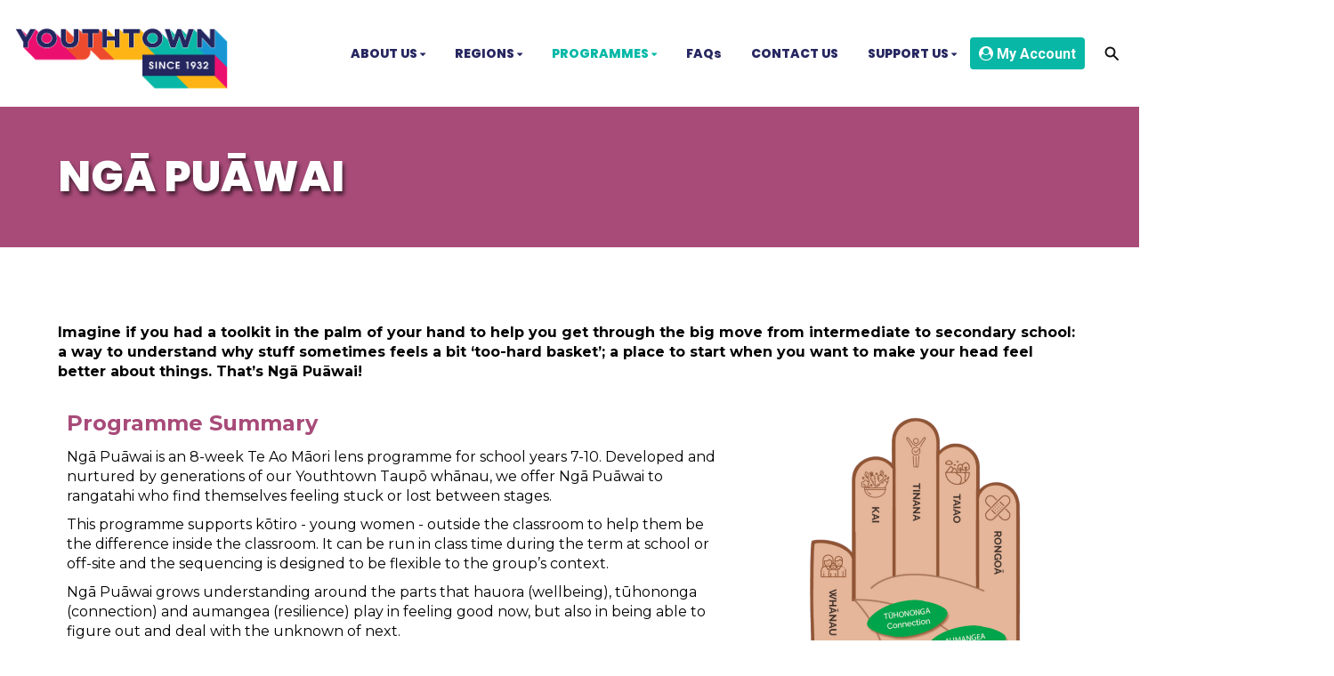

--- FILE ---
content_type: text/html; charset=utf-8
request_url: https://www.youthtown.org.nz/nga-puawai
body_size: 32514
content:


<!DOCTYPE html>
<html class="subsite" xmlns:fb="http://ogp.me/ns/fb#">
<head>

    <style>
.menu-logo img {
max-height: 120px !important;
padding: 10px;
}
.menu-search{
     margin-right:10px;
}
.menu-extra.mobile{
    display: none;
    top: 30px;
    position: absolute;
    right: 30px;
    align-items: center;
}
.menu-extra.mobile .account-login-btn {
    margin-right: 5px;
}
.menu-extra {
    display: flex;
    align-items: center;
}
.menu-search {
    display: inline-flex;
    align-items: center;
}
.account-login-btn:visited,
.account-login-btn:active {
    color: white !important;
    text-decoration: none;
}
/* Account login button styles */
.account-login-btn {
    display: inline-block;
    background-color: #08B7A6;
    color: white;
    padding: 10px 10px;
    border-radius: 4px;
    text-decoration: none;
    margin-right: 10px;
    font-weight: bold;
    transition: background-color 0.3s;
    font-size: 16px;
    vertical-align: middle;
}
.account-login-btn:hover {
    background-color: #005a9e;
    text-decoration: none;
    color: white;
}
@media(max-width: 767px){
.menu-extra.mobile{
    display: flex;
    z-index: 999;
    flex-direction: row;
    align-items: center;
}
.menu-extra.desktop{
    display: none;
}
.menu-extra.mobile .account-login-btn {
    width: 40px;
    height: 40px;
    border-radius: 50%;
    padding: 0;
    display: flex;
    align-items: center;
    justify-content: center;
    margin-right: 10px;
}
.menu-extra.mobile .account-login-btn i {
    font-size: 20px;
    margin: 0;
}
.menu-extra.mobile .account-login-btn span {
    display: none;
}
}
@media(max-width: 360px){
    .menu-extra.mobile{
    display: none !important;
}
}
</style>
<script>
document.addEventListener('DOMContentLoaded', () => {
$('.container.navigation.full-width').append(`
            <div class='menu-extra desktop'>
                <a href="https://www.sporty.co.nz/youthtownprofile" class="account-login-btn"><i class="fa fa-user-circle" aria-hidden="true"></i> <span>My Account</span></a>
                <div class='menu-search'>
                    <!-- Search bar -->
                  <div class="elfsight-app-bf248101-5dd9-4e1e-a7cd-01191b8474ec"></div>
            </div>
        `);
$('.container.navigation.full-width .navbar-header.mobile-nav-header').prepend(`
            <div class='menu-extra mobile'>
                <a href="https://www.sporty.co.nz/youthtownprofile" class="account-login-btn"><i class="fa fa-user-circle" aria-hidden="true"></i> <span>My Account</span></a>
                <div class='menu-search'>
                    <!-- Search bar -->
                  <div class="elfsight-app-bf248101-5dd9-4e1e-a7cd-01191b8474ec"></div>
            </div>
        `);
if(!location.href.includes("viewform") && !location.href.includes("reregister") && $("forms-wrapper").length == 0){
    let elfScript = document.createElement("script");
    elfScript.setAttribute("src", "https://apps.elfsight.com/p/platform.js");
    document.body.appendChild(elfScript);
}
});

</script>
<!-- FontAwesome -->
<link rel="stylesheet" href="https://cdnjs.cloudflare.com/ajax/libs/font-awesome/4.7.0/css/font-awesome.min.css">
<!-- Google Tag Manager -->
<script>(function(w,d,s,l,i){w[l]=w[l]||[];w[l].push({'gtm.start':
new Date().getTime(),event:'gtm.js'});var f=d.getElementsByTagName(s)[0],
j=d.createElement(s),dl=l!='dataLayer'?'&l='+l:'';j.async=true;j.src=
'https://www.googletagmanager.com/gtm.js?id='+i+dl;f.parentNode.insertBefore(j,f);
})(window,document,'script','dataLayer','GTM-MDBHZVM');</script>
<!-- End Google Tag Manager -->

<meta charset="utf-8" />
<meta name="viewport" content="width=device-width, initial-scale=1, maximum-scale=1, interactive-widget=resizes-content">
<meta name="SKYPE_TOOLBAR" content="SKYPE_TOOLBAR_PARSER_COMPATIBLE" />
<meta name="title" content="Youthtown" />
<meta name="description" content="We are a national, not-for-profit Kiwi youth organisation who have been running programmes and programme spaces since 1932" />
<meta name="google-site-verification" />

<meta property="og:type" content="website" />
<meta property="og:url" content="https://www.youthtown.org.nz/youthtown/nga-puawai" />
<meta property="og:title" content="Youthtown" />
<meta property="og:description" content="We are a national, not-for-profit Kiwi youth organisation who have been running programmes and programme spaces since 1932" />
<meta itemprop="image" property="og:image" content="https://prodcdn.sporty.co.nz/cms/23003/logo.png?ts=242211476" />
<meta property="fb:app_id" content='849632328416506' />



	<link rel="icon" type="image/png" href="https://prodcdn.sporty.co.nz/cms/205635/favicon.png" sizes="192x192">
	<link rel="apple-touch-icon" type="image/png" href="https://prodcdn.sporty.co.nz/cms/205635/favicon.png" sizes="180x180">

<title>Youthtown - Ngā Puāwai</title>

    <link href="/Content/google-fonts.css" rel="preload" as="style" onload="this.onload=null;this.rel='stylesheet'" />

<link rel="stylesheet" type="text/css" href="https://use.typekit.net/xrh0ork.css">
<link rel="stylesheet" type="text/css" href="https://use.typekit.net/edw2fiz.css">
<link rel="stylesheet" type="text/css" href="https://use.typekit.net/oxd8uxe.css">
<link rel="stylesheet" type="text/css" href="https://use.typekit.net/jgz3xdm.css">

<link rel="preload" crossorigin href="/fonts/fontawesome-webfont.woff2?v=4.7.0" as="font" />
<link href="/bundles/sporty-styles?v=IrA21XBEo7009E0syThWXRoa-wgiSf3ws8IeyYhT3tA1" rel="stylesheet"/>


<script>
    /*! loadCSS. [c]2017 Filament Group, Inc. MIT License */
    /* This file is meant as a standalone workflow for
    - testing support for link[rel=preload]
    - enabling async CSS loading in browsers that do not support rel=preload
    - applying rel preload css once loaded, whether supported or not.
    */
    (function (w) {
        "use strict";
        // rel=preload support test
        if (!w.loadCSS) {
            w.loadCSS = function () { };
        }
        // define on the loadCSS obj
        var rp = loadCSS.relpreload = {};
        // rel=preload feature support test
        // runs once and returns a function for compat purposes
        rp.support = (function () {
            var ret;
            try {
                ret = w.document.createElement("link").relList.supports("preload");
            } catch (e) {
                ret = false;
            }
            return function () {
                return ret;
            };
        })();

        // if preload isn't supported, get an asynchronous load by using a non-matching media attribute
        // then change that media back to its intended value on load
        rp.bindMediaToggle = function (link) {
            // remember existing media attr for ultimate state, or default to 'all'
            var finalMedia = link.media || "all";

            function enableStylesheet() {
                // unbind listeners
                if (link.addEventListener) {
                    link.removeEventListener("load", enableStylesheet);
                } else if (link.attachEvent) {
                    link.detachEvent("onload", enableStylesheet);
                }
                link.setAttribute("onload", null);
                link.media = finalMedia;
            }

            // bind load handlers to enable media
            if (link.addEventListener) {
                link.addEventListener("load", enableStylesheet);
            } else if (link.attachEvent) {
                link.attachEvent("onload", enableStylesheet);
            }

            // Set rel and non-applicable media type to start an async request
            // note: timeout allows this to happen async to let rendering continue in IE
            setTimeout(function () {
                link.rel = "stylesheet";
                link.media = "only x";
            });
            // also enable media after 3 seconds,
            // which will catch very old browsers (android 2.x, old firefox) that don't support onload on link
            setTimeout(enableStylesheet, 3000);
        };

        // loop through link elements in DOM
        rp.poly = function () {
            // double check this to prevent external calls from running
            if (rp.support()) {
                return;
            }
            var links = w.document.getElementsByTagName("link");
            for (var i = 0; i < links.length; i++) {
                var link = links[i];
                // qualify links to those with rel=preload and as=style attrs
                if (link.rel === "preload" && link.getAttribute("as") === "style" && !link.getAttribute("data-loadcss")) {
                    // prevent rerunning on link
                    link.setAttribute("data-loadcss", true);
                    // bind listeners to toggle media back
                    rp.bindMediaToggle(link);
                }
            }
        };

        // if unsupported, run the polyfill
        if (!rp.support()) {
            // run once at least
            rp.poly();

            // rerun poly on an interval until onload
            var run = w.setInterval(rp.poly, 500);
            if (w.addEventListener) {
                w.addEventListener("load", function () {
                    rp.poly();
                    w.clearInterval(run);
                });
            } else if (w.attachEvent) {
                w.attachEvent("onload", function () {
                    rp.poly();
                    w.clearInterval(run);
                });
            }
        }


        // commonjs
        if (typeof exports !== "undefined") {
            exports.loadCSS = loadCSS;
        }
        else {
            w.loadCSS = loadCSS;
        }
    }(typeof global !== "undefined" ? global : this));
</script>


    <style type="text/css">
        @import url('/Content/mobiscroll/mobiscroll.custom-3.2.4.min.css');
    </style>

    


<style>


        .widget, .widget h3, .cmsFooter, .header-image, .document-list-heading, .container:not(.whiteWall) .site-style, .dropdown-widget, .wCompetition select, .wSIFCompetition select, .wCompetition .multiselect, .wSIFCompetition .multiselect, .wCometCompetition select, .wCometCompetition .multiselect,
        .comp-widget-from, .comp-widget-to, .wCompetition input, .wPlayHQ input, .wPlayHQ select, .wPlayHQ .multiselect {
            font-family: Montserrat, sans-serif !important;
            color: #000000 !important;
            font-weight: normal;
            font-style: normal;
        }




        .navbar-inverse .navbar-toggle .icon-bar {
            background-color: #262660 !important;
        }

        .navbar-inverse .navbar-toggle:hover .icon-bar {
            background-color: #02B8A6 !important;
        }

        body {
            background-color:#ffffff;
        }

             
                body {
            background-color:#ffffff;
        }
        

        .cmsContent h1, .cmsContent h2, .cmsContent h3, .cmsContent h4, .cmsContent h5, .cmsContent h6 {
            font-family: Montserrat, sans-serif !important;
        }

        .comp-widget-content ul li:not(.standings-phase-tab) {
            border: 1px solid #dddd;
            color: #000000;
            border: 1px solid #ddd

        }

        .comp-widget-content ul li.active:not(.standings-phase-tab) {
            background-color: #000000 !important;
            color: white;
            border: none;
            border-bottom: 1px solid  #000000;
        }

        .wCompetition .nav-tabs > li:hover:not(.standings-phase-tab){
            border: 1px solid  #000000;
        }

        .KamarNoticeTitle, .kamarAgendaViewDayTitle{
            background-color: rgba(0,0,0,0.15);
        }

        .kamarSelectedDay{
            background-color: #000000 !important;
            color: white !important;
        }

        

            

                .supersplitter {
            padding-bottom: 40px;
            padding-top: 40px;
        }

        @media only screen and (max-width: 767px){



        }

        


            
        #cmsContent .supersplitter div[class*="col-sm-"]:not(.form-col) {
            padding-left: 10px !important;
            padding-right: 10px !important;
        }

        #cmsContent .supersplitter:not(.full-screen-width-bg) {
            padding-left: 10px !important;
            padding-right: 10px !important;
        }

        .widget {
            margin-bottom: 20px;
            font-size: 16px !important;
        }

        .widget .sy-controls {
            font-size: 14px !important;
        }

        @media only screen and (min-width: 768px){
            #cmsContent .supersplitter .splitter-column-sortable-parent > .splitter-column-sortable:last-child > .widget:last-child{
                margin-bottom: 0 !important;
            }

            #section-header .supersplitter .splitter-column-sortable-parent > .splitter-column-sortable:last-child .widget:last-child {
                margin-bottom: 0 !important;
            }

            #cmsContent .supersplitter .accordion-splitter .splitter-column-sortable:last-child .widget:last-child {
                margin-bottom: 0 !important;
            }

            #section-header .supersplitter .accordion-splitter .splitter-column-sortable:last-child .widget:last-child {
                margin-bottom: 0 !important;
            }

        }

         @media only screen and (max-width: 767px){


            #cmsContent .supersplitter .accordion-splitter > div.last .widget {
                margin-bottom: 0 !important;
            }

            #section-header .supersplitter .accordion-splitter > div.last .widget {
                margin-bottom: 0 !important;
            }

        }

        #cmsContent .supersplitter .childsplitter:not(.accordion-splitter):not(.wideget-splitter) {
            margin-right: -10px !important;
            margin-left: -10px !important;
        }

        @media only screen and (max-width: 768px){

            #cmsContent .supersplitter .childsplitter {
                margin-right: 0px !important;
                margin-left: 0px !important;
            }

            .supersplitter {

                padding-left:  10px !important;
                padding-right:  10px !important;
            }

            .full-screen-width {
                width: 100vw;
                margin-left: 0;
            }


            .row.do-not-stack [class*="col-"] {
                padding: 0 !important;
            }



        }


        body.edit .widget {
            margin-bottom: 20px !important;
        }

        .widget .childsplitter .childsplitter .btn-toolbar {
            right: 10px !important;
        }

        .widget .childsplitter .last .btn-toolbar {
            right: 10px !important;
        }

        .widget .richtext-editor > :last-child {
            margin-bottom: 0;
        }

        .widget .richtext-editor > :first-child {
            margin-top: 0;
        }

        .edit .full-screen-width-bg.supersplitter > .btn-toolbar {
            margin-left: -40px;

        }

        .edit .full-screen-width-bg.supersplitter .widget .btn-toolbar {
            right: 10px !important;
        }

        .edit .full-screen-width-bg.supersplitter .wSplitter > .btn-toolbar {
            right: 0px !important;
        }

        .edit .supersplitter > .btn-toolbar {
            margin: 0;
            padding: 0;
            margin-left: -44px;
            margin-top: -42px;
        }

        .edit .full-screen-width .btn-toolbar {

            margin-left:  -10px !important;
            margin-top: -40px !important;
        }

        .edit .full-screen-width .widget .btn-toolbar {

            right: 10px !important;
            z-index: 10 !important;
            margin-top: 0px !important;
        }

        .supersplitter {

        }

        


            
            .site-primary-heading {
                font-family: Montserrat, sans-serif;color: rgba(0,0,0,255);font-size: 36px;font-weight: normal;font-style: normal;text-decoration: none;
            }
            

            
            .site-secondary-heading {
                font-family: Poppins Extra Bold, sans-serif;color: rgba(0,0,0,255);font-size: 24px;font-weight: normal;font-style: normal;text-decoration: none;
            }
            

            
            .widget.wRichText a {
                font-family: Montserrat, sans-serif;color: rgba(0,0,0,255);font-size: 16px;font-weight: normal;font-style: normal;text-decoration: underline;
            }
            
</style>

<style id="mobileWallPaperStyle">
        
</style>

    <input id="hidden_country" type="hidden" value="Nz"/>
<script type="text/javascript">
    var sportyApp = {
        country: 'Nz'
    };
</script>


    <script type="text/javascript">
        var sportsground = sportsground || {};
    </script>

    <script type='text/javascript'>
	var googletag = googletag || {};
	googletag.cmd = googletag.cmd || [];
	(function () {
		var gads = document.createElement('script');
		gads.async = true;
		gads.type = 'text/javascript';
		var useSSL = 'https:' == document.location.protocol;
		gads.src = (useSSL ? 'https:' : 'http:') +
			'//www.googletagservices.com/tag/js/gpt.js';
		var node = document.getElementsByTagName('script')[0];
		node.parentNode.insertBefore(gads, node);
	})();
</script>

<script type='text/javascript'>
	googletag.cmd.push(function() {
		var mapping = googletag.sizeMapping().
			addSize([0, 0], [300, 250]).
			addSize([1183, 0], [728, 90]).
			build();

		googletag.defineSlot('/44071230/SportyBanner', [[300, 250], [728, 90]], 'div-gpt-ad-1468803611332-0').
            defineSizeMapping(mapping)
	    
		
		.setTargeting("Region", ["Northland", "North Harbour", "Waitakere", "Auckland", "Counties Manukau", "Waikato", "Bay of Plenty", "Gisborne", "Hawke's Bay", "Taranaki", "Wanganui", "Manawatu", "Wairarapa", "Wellington", "Nelson Bays", "Marlborough", "West Coast", "Canterbury", "Timaru / Oamaru", "Otago", "Southland"])
		.setTargeting("OrgType", ["Club"])
		.setTargeting("Platform", ["MainSite"])
		.setTargeting("Environment", ["Prod"])
			.addService(googletag.pubads());
		googletag.pubads().enableSingleRequest();
		googletag.enableServices();
	});
</script>

	<script type='text/javascript'>
	googletag.cmd.push(function() {
		googletag.defineSlot('/44071230/SportyBanner', [300, 250], 'div-gpt-ad-secondary')
		
	    
		.setTargeting("Region", ["Northland", "North Harbour", "Waitakere", "Auckland", "Counties Manukau", "Waikato", "Bay of Plenty", "Gisborne", "Hawke's Bay", "Taranaki", "Wanganui", "Manawatu", "Wairarapa", "Wellington", "Nelson Bays", "Marlborough", "West Coast", "Canterbury", "Timaru / Oamaru", "Otago", "Southland"])
		.setTargeting("OrgType", ["Club"])
		.setTargeting("Platform", ["MainSite"])
		.setTargeting("Environment", ["Prod"])
			.addService(googletag.pubads());
		googletag.pubads().enableSingleRequest();
		googletag.enableServices();
	});
	googletag.cmd.push(function () { googletag.display('div-gpt-ad-secondary'); });
	</script>


    <script>!function (f, b, e, v, n, t, s) { if (f.fbq) return; n = f.fbq = function () { n.callMethod ? n.callMethod.apply(n, arguments) : n.queue.push(arguments) }; if (!f._fbq) f._fbq = n; n.push = n; n.loaded = !0; n.version = '2.0'; n.queue = []; t = b.createElement(e); t.async = !0; t.src = v; s = b.getElementsByTagName(e)[0]; s.parentNode.insertBefore(t, s) }(window, document, 'script', 'https://connect.facebook.net/en_US/fbevents.js'); fbq('init', 'ID: 296738338864637'); fbq('track', 'ViewContent');</script>
</head>
<body class="">

    <!-- Google Tag Manager (noscript) -->
<noscript><iframe src="https://www.googletagmanager.com/ns.html?id=GTM-MDBHZVM"
height="0" width="0" style="display:none;visibility:hidden"></iframe></noscript>
<!-- End Google Tag Manager (noscript) -->

    <input data-val="true" data-val-number="The field OrganisationId must be a number." data-val-required="The OrganisationId field is required." id="OrganisationId" name="OrganisationId" type="hidden" value="23003" />
    <input data-val="true" data-val-number="The field SiteId must be a number." data-val-required="The SiteId field is required." id="SiteId" name="SiteId" type="hidden" value="205635" />
    <input data-val="true" data-val-number="The field PageId must be a number." data-val-required="The PageId field is required." id="PageId" name="PageId" type="hidden" value="2016140" />
    <input data-val="true" data-val-required="The CanAddRemoveWidgets field is required." id="CanAddRemoveWidgets" name="CanAddRemoveWidgets" type="hidden" value="True" />
    <input data-val="true" data-val-required="The IsAddingCodeEnabled field is required." id="IsAddingCodeEnabled" name="IsAddingCodeEnabled" type="hidden" value="True" />
    <input id="hdnFontFamilyColor" name="FontFamilyColor" type="hidden" value="#000000" />
    <input id="CustomColorsJson" name="CustomColorsJson" type="hidden" value="[{&quot;HexValue&quot;:&quot;#fdb515&quot;},{&quot;HexValue&quot;:&quot;#1baf99&quot;},{&quot;HexValue&quot;:&quot;#dd4733&quot;},{&quot;HexValue&quot;:&quot;#21234b&quot;},{&quot;HexValue&quot;:&quot;#248abf&quot;},{&quot;HexValue&quot;:&quot;#662d91&quot;},{&quot;HexValue&quot;:&quot;#7A977C&quot;}]" />
    <input id="hdnFontFamily" name="FontFamily" type="hidden" value="Montserrat, sans-serif" />
    <input data-val="true" data-val-number="The field FontFamilySize must be a number." data-val-required="The FontFamilySize field is required." id="hdnFontFamilySize" name="FontFamilySize" type="hidden" value="16" />
    <input data-val="true" data-val-required="The SubscriptionPlan field is required." id="hdnSubscriptionPlan" name="SubscriptionPlan" type="hidden" value="Gold" />
    <input data-val="true" data-val-required="The IsSubSite field is required." id="hdnIsSubSite" name="IsSubSite" type="hidden" value="False" />
    <input data-val="true" data-val-required="The IsHomePage field is required." id="hdnIsHomePage" name="IsHomePage" type="hidden" value="False" />
    <input data-val="true" data-val-required="The HomePageLocked field is required." id="hdnIsHomePageLocked" name="HomePageLocked" type="hidden" value="False" />
    <input data-val="true" data-val-required="The HeaderLocked field is required." id="hdnIsHeaderLocked" name="HeaderLocked" type="hidden" value="False" />
    <input data-val="true" data-val-required="The FooterLocked field is required." id="hdnIsFooterLocked" name="FooterLocked" type="hidden" value="False" />
    <input data-val="true" data-val-number="The field SectionMargin must be a number." id="hdnSiteSectionMargin" name="SectionMargin" type="hidden" value="40" />
    <input data-val="true" data-val-number="The field WidgetMargin must be a number." id="hdnSiteWidgetMargin" name="WidgetMargin" type="hidden" value="20" />
    <input id="isCustomDomain" name="isCustomDomain" type="hidden" value="True" />
    <input data-val="true" data-val-required="The IsWebmaster field is required." id="isWebmaster" name="isWebmaster" type="hidden" value="False" />
    <input id="baseUrl" name="baseUrl" type="hidden" value="//www.sporty.co.nz" />
    <input id="hdnSiteBackgroundColor" name="BackgroundColor" type="hidden" value="#ffffff" />

<input id="FontFamily" name="FontFamily" type="hidden" value="Montserrat, sans-serif" />
<input id="SitePrimaryHeading_FontFamily" name="SitePrimaryHeading.FontFamily" type="hidden" value="Montserrat, sans-serif" />
<input id="SiteSecondaryHeading_FontFamily" name="SiteSecondaryHeading.FontFamily" type="hidden" value="Poppins Extra Bold, sans-serif" />
    <input id="hdnIdMeUrl" name="hdnIdMeUrl" type="hidden" value="https://www.idme.co.nz/" />

    <input type="hidden" id="hdnAlertNotification" />


    <div id="sticky-wrapper">

        <input type="hidden" id="hdnEwaOfCurrentSite" value="youthtown"/>

<style>
.container.navigation {
	line-height: 0;
}


#cmsNavigationContainer > .container {
    padding-top: 10px;
    padding-bottom: 10px;
}


.megamenu-content {
    background-color: #ffffff;
    background-color:rgba(255, 255, 255, 1.00);
}
.megamenu-content .column a:not(.subnavItemEdit):hover {
    color: #02B8A6 !important;
}

.navbar-inverse {
	background-color:#ffffff;
	background-color:rgba(255, 255, 255, 1.00);
}

.megamenu-content {
    background-color: #ffffff;
    background-color:rgba(255, 255, 255, 1.00);
}

.megamenu-content .column a:not(.subnavItemEdit):hover {
    color: #02B8A6 !important;
}

.navbar .navbar-nav {
    display: inline-block;
	margin-right:30px;
}

.navbar .navbar-collapse {
    text-align: right;
}

.navbar-inverse .navbar-nav > li:not(.en-main) a:not(.navItemEdit):not(#btnEnSave),
.navbar-inverse .navbar-nav #hamburger-menu-content a:not(.navItemEdit):not(#btnEnSave) {
	color: #262660;
	font-family: Poppins Extra Bold, sans-serif;
	font-size: 14px;
	}

#uxCmsSiteNavigation .dropdown-menu {
    background-color: rgba(0,0,0,0);
	color: #262660;
	border: none;
	box-shadow: none;
}

#uxCmsSiteNavigation .dropdown-menu a.cms-nav-link {
    background-color:rgba(255, 255, 255, 1.00);
    margin: 0;
}

/* All menu items when open or active */
/*#uxCmsSiteNavigation.navbar-nav :not(.en-main) > a.cms-nav-link:not(.nav-hidden),*/
#uxCmsSiteNavigation.navbar-nav .open:not(.en-main) > a.cms-nav-link:not(.nav-hidden),
#uxCmsSiteNavigation.navbar-nav .active:not(.en-main) > a.cms-nav-link:not(.nav-hidden),
/* Setting the styling of the dropdown menu items, both sub and sub sub pages*/
#uxCmsSiteNavigation .dropdown-menu li.active a.cms-nav-link-2:not(.nav-hidden),
#uxCmsSiteNavigation .dropdown-menu li.cms-nav-link-child-2.active a.cms-nav-link-3:not(.nav-hidden),
#uxCmsSiteNavigation .dropdown-menu a.cms-nav-link:not(.nav-hidden):hover {
    background-color:rgba(255, 255, 255, 1.00);
    color: #02B8A6 !important;
}

@media (min-width: 768px) {

    /* All menu items when open */
  #uxCmsSiteNavigation.navbar-nav > .open:not(.en-main) > a.cms-nav-link,
  #uxCmsSiteNavigation.navbar-nav > li > .dropdown-menu .open:not(.en-main) > a.cms-nav-link {
        
    }

    /* All menu items when active */
  #uxCmsSiteNavigation.navbar-nav > .active:not(.en-main) > a.cms-nav-link,
  #uxCmsSiteNavigation.navbar-nav > li > .dropdown-menu .active:not(.en-main) > a.cms-nav-link {
        
    }

     /*  All menu items that are not selected. This styling prevents
         the menu jiggling when hovering over menu items and is
         overridden by the styles above because of the specificity level. */
    .navbar-inverse .navbar-nav > li:not(.en-main, .active, .open) > a.cms-nav-link,
    .navbar-inverse .navbar-nav > li > .dropdown-menu li:not(.en-main, .active, .open) > a.cms-nav-link {
         
     }

        #uxCmsSiteNavigation .dropdown-menu li.active a.cms-nav-link-2,
          #uxCmsSiteNavigation .dropdown-menu li.cms-nav-link-child-2.active a.cms-nav-link-3,
          #uxCmsSiteNavigation .dropdown-menu a.cms-nav-link:hover {
              
          }

}

#enActionList a.dropdown-toggle.cms-nav-link.btn-default {
    text-decoration: none !important;
    border: none !important;
}

a.cms-nav-link.nav-non-members:focus, a.dropdown-toggle.cms-nav-link:focus
{
    background-color:rgba(255, 255, 255, 1.00) !important;
    color: #02B8A6 !important;
}

.navbar-nav > li {
    border-bottom: 1px solid #ffffff;
}

.dropdown-menu > .active > a.navItemEdit:hover, .dropdown-menu > .active > a.navItemEdit:focus {
	background-color: #319a31;
}

.navbar-inverse .navbar-toggle:hover, .navbar-inverse .navbar-toggle:focus{
    background-color:rgba(255, 255, 255, 1.00) !important;
    color: #02B8A6 !important;
}

#subsite-header{
	background-color:rgba(255, 255, 255, 1.00);
    color: #262660;
	font-family: Poppins Extra Bold, sans-serif;
}

.cms-nav-link-root.open > .cms-nav-link {
    background-color: rgba(255, 255, 255, 1.00) !important;
    color: #02B8A6 !important;
}


</style>

<input type="hidden" id="hdnCurrentPageId" value="2016140"/>


<div class="no-stretch-container-parent">


    <div class="no-stretch-header">
            <div id="section-header" class="section-header supersplitter-sortable">
        


    </div>

    </div>

</div>

        <div class="sticky-header-filler" style="height: 0px"></div>
    <nav class="navbar navbar-inverse menu-bg full-width sticky sticky-mobile" role="navigation" data-islocked="True"
         data-headerheight="0" data-ismenuaboveheader="False">
        <div class="container navigation full-width">
            <div class='navbar-header  mobile-nav-header'>
                <button type="button" class="navbar-toggle" data-toggle="collapse" data-target="#cmsNavigationContainer">
                    <span class="sr-only">Toggle navigation</span>
                    <span class="icon-bar"></span>
                    <span class="icon-bar"></span>
                    <span class="icon-bar"></span>

                </button>
            </div>

        <div class="menu-logo">
            <img src="//prodcdn.sporty.co.nz/cms/23003/205635/menulogo_wo.png?v=637968909108570000" data-link-type="page" data-link-data="1926677" data-link-target="_blank"/>
        </div>

            <div class='collapse navbar-collapse mobile-nav-container' id="cmsNavigationContainer">
                <div class="container">

                    <ul class="nav navbar-nav" id="uxCmsSiteNavigation">
                            <li id="section209944" data-type="section" data-id="209944" class=" cms-nav-link cms-nav-link-root ">
                                        <a href="#" class="dropdown-toggle cms-nav-link">
                                            <span>ABOUT US</span> <b class="fa fa-caret-down"></b>
                                        </a>
                                        <ul class="dropdown-menu ">

                                                <li id="page1941405" data-type="page" data-id="1941405" class="dropdown-submenu cms-nav-link cms-nav-link-child ">
                                                        <a class="cms-nav-link cms-nav-link-2  nav-non-members" href="/about-us/our-work-1">
                                                            <i class="icon-lock"></i>
                                                            <span>Our Work</span>
                                                        </a>

                                                </li>
                                                <li id="page2016761" data-type="page" data-id="2016761" class="dropdown-submenu cms-nav-link cms-nav-link-child ">
                                                        <a class="cms-nav-link cms-nav-link-2  nav-non-members" href="/about-us/research-evaluation-1">
                                                            <i class="icon-lock"></i>
                                                            <span>Research &amp; Evaluation</span>
                                                        </a>

                                                </li>
                                                <li id="page1938372" data-type="page" data-id="1938372" class="dropdown-submenu cms-nav-link cms-nav-link-child ">
                                                        <a class="cms-nav-link cms-nav-link-2  nav-non-members" href="/about-us/our-story-1">
                                                            <i class="icon-lock"></i>
                                                            <span>Our Story</span>
                                                        </a>

                                                </li>
                                                <li id="page1942934" data-type="page" data-id="1942934" class="dropdown-submenu cms-nav-link cms-nav-link-child ">
                                                        <a class="cms-nav-link cms-nav-link-2  nav-non-members" href="/about-us/our-people">
                                                            <i class="icon-lock"></i>
                                                            <span>Our People</span>
                                                        </a>

                                                </li>
                                                <li id="page1945569" data-type="page" data-id="1945569" class="dropdown-submenu cms-nav-link cms-nav-link-child ">
                                                        <a class="cms-nav-link cms-nav-link-2  nav-non-members" href="/about-us/our-careers">
                                                            <i class="icon-lock"></i>
                                                            <span>Our Careers</span>
                                                        </a>

                                                </li>
                                                <li id="page1938374" data-type="page" data-id="1938374" class="dropdown-submenu cms-nav-link cms-nav-link-child ">
                                                        <a class="cms-nav-link cms-nav-link-2  nav-non-members" href="/about-us/our-news">
                                                            <i class="icon-lock"></i>
                                                            <span>Our News</span>
                                                        </a>

                                                </li>
                                        </ul>
                            </li>
                            <li id="section221444" data-type="section" data-id="221444" class=" cms-nav-link cms-nav-link-root ">
                                        <a href="#" class="dropdown-toggle cms-nav-link">
                                            <span>REGIONS</span> <b class="fa fa-caret-down"></b>
                                        </a>
                                        <ul class="dropdown-menu ">

                                                <li id="page2014408" data-type="page" data-id="2014408" class="dropdown-submenu cms-nav-link cms-nav-link-child ">
                                                        <a class="cms-nav-link cms-nav-link-2  nav-non-members" href="/auckland">
                                                            <i class="icon-lock"></i>
                                                            <span>AUCKLAND</span>
                                                        </a>

                                                </li>
                                                <li id="page2015898" data-type="page" data-id="2015898" class="dropdown-submenu cms-nav-link cms-nav-link-child ">
                                                        <a class="cms-nav-link cms-nav-link-2  nav-non-members" href="/waikato">
                                                            <i class="icon-lock"></i>
                                                            <span>WAIKATO</span>
                                                        </a>

                                                </li>
                                                <li id="page2016795" data-type="page" data-id="2016795" class="dropdown-submenu cms-nav-link cms-nav-link-child ">
                                                        <a class="cms-nav-link cms-nav-link-2  nav-non-members" href="/taupo">
                                                            <i class="icon-lock"></i>
                                                            <span>TAUPŌ</span>
                                                        </a>

                                                </li>
                                                <li id="page2017664" data-type="page" data-id="2017664" class="dropdown-submenu cms-nav-link cms-nav-link-child ">
                                                        <a class="cms-nav-link cms-nav-link-2  nav-non-members" href="/upper-hutt">
                                                            <i class="icon-lock"></i>
                                                            <span>UPPER HUTT</span>
                                                        </a>

                                                </li>
                                                <li id="page2018069" data-type="page" data-id="2018069" class="dropdown-submenu cms-nav-link cms-nav-link-child ">
                                                        <a class="cms-nav-link cms-nav-link-2  nav-non-members" href="/christchurch">
                                                            <i class="icon-lock"></i>
                                                            <span>CHRISTCHURCH</span>
                                                        </a>

                                                </li>
                                                <li id="page2019586" data-type="page" data-id="2019586" class="dropdown-submenu cms-nav-link cms-nav-link-child ">
                                                        <a class="cms-nav-link cms-nav-link-2  nav-non-members" href="/west-coast">
                                                            <i class="icon-lock"></i>
                                                            <span>WEST COAST</span>
                                                        </a>

                                                </li>
                                                <li id="page2018072" data-type="page" data-id="2018072" class="dropdown-submenu cms-nav-link cms-nav-link-child ">
                                                        <a class="cms-nav-link cms-nav-link-2  nav-non-members" href="/oamaru">
                                                            <i class="icon-lock"></i>
                                                            <span>OAMARU</span>
                                                        </a>

                                                </li>
                                                <li id="page2018793" data-type="page" data-id="2018793" class="dropdown-submenu cms-nav-link cms-nav-link-child ">
                                                        <a class="cms-nav-link cms-nav-link-2  nav-non-members" href="/queenstown">
                                                            <i class="icon-lock"></i>
                                                            <span>QUEENSTOWN</span>
                                                        </a>

                                                </li>
                                        </ul>
                            </li>
                            <li id="section209943" data-type="section" data-id="209943" class=" active cms-nav-link cms-nav-link-root ">
                                        <a href="#" class="dropdown-toggle cms-nav-link">
                                            <span>PROGRAMMES</span> <b class="fa fa-caret-down"></b>
                                        </a>
                                        <ul class="dropdown-menu ">

                                                <li id="page2012679" data-type="page" data-id="2012679" class="dropdown-submenu cms-nav-link cms-nav-link-child ">
                                                        <a class="cms-nav-link cms-nav-link-2  nav-non-members" href="/bookprogrammes">
                                                            <i class="icon-lock"></i>
                                                            <span>Holiday &amp; Before and After School</span>
                                                        </a>

                                                </li>
                                                <li id="page2016760" data-type="page" data-id="2016760" class="dropdown-submenu cms-nav-link cms-nav-link-child ">
                                                        <a class="cms-nav-link cms-nav-link-2  nav-non-members" href="/youth-hubs">
                                                            <i class="icon-lock"></i>
                                                            <span>Youth Hubs</span>
                                                        </a>

                                                </li>
                                                <li id="page2094291" data-type="page" data-id="2094291" class="dropdown-submenu cms-nav-link cms-nav-link-child ">
                                                        <a class="cms-nav-link cms-nav-link-2  nav-non-members" href="/outdoor-education">
                                                            <i class="icon-lock"></i>
                                                            <span>Outdoor Education</span>
                                                        </a>

                                                </li>
                                                <li id="page1945990" data-type="page" data-id="1945990" class="dropdown-submenu cms-nav-link cms-nav-link-child ">
                                                        <a class="cms-nav-link cms-nav-link-2  nav-non-members" href="/sports-delivery">
                                                            <i class="icon-lock"></i>
                                                            <span>Sports Delivery</span>
                                                        </a>

                                                </li>
                                                <li id="section240552" data-type="section" data-id="240552" class="dropdown-submenu cms-nav-link cms-nav-link-child ">
                                                        <a class="cms-nav-link cms-nav-link-2  nav-non-members" href="/programmes/youth-employability-programme">
                                                            <i class="icon-lock"></i>
                                                            <span>Youth Employability Programme</span>
                                                                <b class="fa fa-caret-down"></b>
                                                                <b class="fa fa-caret-right"></b>
                                                        </a>

                                                        <ul class="dropdown-menu">
                                                                <li id="page1937237" data-type="page" data-id="1937237" data-home-page="False" class="dropdown-submenu cms-nav-link cms-nav-link-child cms-nav-link-child-2 ">
                                                                        <a href="/youth-employability" class="cms-nav-link cms-nav-link-3  nav-non-members">
                                                                            <i class="icon-lock"></i>
                                                                            <span>Youth Employability Programme</span>

                                                                        </a>
                                                                </li>
                                                                <li id="page2147054" data-type="page" data-id="2147054" data-home-page="False" class="dropdown-submenu cms-nav-link cms-nav-link-child cms-nav-link-child-2 ">
                                                                        <a href="/programmes/youth-employability-programme/youthtown-employability-training" class="cms-nav-link cms-nav-link-3  nav-non-members">
                                                                            <i class="icon-lock"></i>
                                                                            <span>Youthtown Employability Training</span>

                                                                        </a>
                                                                </li>
                                                        </ul>
                                                </li>
                                                <li id="page1978099" data-type="page" data-id="1978099" class="dropdown-submenu cms-nav-link cms-nav-link-child ">
                                                        <a class="cms-nav-link cms-nav-link-2  nav-non-members" href="/hmac">
                                                            <i class="icon-lock"></i>
                                                            <span>Her Move Activities Club</span>
                                                        </a>

                                                </li>
                                                <li id="page1942452" data-type="page" data-id="1942452" class="dropdown-submenu cms-nav-link cms-nav-link-child ">
                                                        <a class="cms-nav-link cms-nav-link-2  nav-non-members" href="/programmes/football-connect-1">
                                                            <i class="icon-lock"></i>
                                                            <span>Football Connect</span>
                                                        </a>

                                                </li>
                                                <li id="page2016140" data-type="page" data-id="2016140" class="dropdown-submenu cms-nav-link cms-nav-link-child active">
                                                        <a class="cms-nav-link cms-nav-link-2  nav-non-members" href="/nga-puawai">
                                                            <i class="icon-lock"></i>
                                                            <span>Ngā Puāwai</span>
                                                        </a>

                                                </li>
                                                <li id="page2016798" data-type="page" data-id="2016798" class="dropdown-submenu cms-nav-link cms-nav-link-child ">
                                                        <a class="cms-nav-link cms-nav-link-2  nav-non-members" href="/toku-purakau">
                                                            <i class="icon-lock"></i>
                                                            <span>Tōku Pūrākau</span>
                                                        </a>

                                                </li>
                                                <li id="page1992282" data-type="page" data-id="1992282" class="dropdown-submenu cms-nav-link cms-nav-link-child ">
                                                        <a class="cms-nav-link cms-nav-link-2  nav-non-members" href="/programmes/learner-licence-1">
                                                            <i class="icon-lock"></i>
                                                            <span>Learner Licence</span>
                                                        </a>

                                                </li>
                                                <li id="page2016134" data-type="page" data-id="2016134" class="dropdown-submenu cms-nav-link cms-nav-link-child ">
                                                        <a class="cms-nav-link cms-nav-link-2  nav-non-members" href="/bike-ready">
                                                            <i class="icon-lock"></i>
                                                            <span>Bike Ready</span>
                                                        </a>

                                                </li>
                                                <li id="page2016626" data-type="page" data-id="2016626" class="dropdown-submenu cms-nav-link cms-nav-link-child ">
                                                        <a class="cms-nav-link cms-nav-link-2  nav-non-members" href="/programmes/enterprise-1">
                                                            <i class="icon-lock"></i>
                                                            <span>Enterprise</span>
                                                        </a>

                                                </li>
                                                <li id="page2019264" data-type="page" data-id="2019264" class="dropdown-submenu cms-nav-link cms-nav-link-child ">
                                                        <a class="cms-nav-link cms-nav-link-2  nav-non-members" href="/dbc">
                                                            <i class="icon-lock"></i>
                                                            <span>Disabilities Basketball Community</span>
                                                        </a>

                                                </li>
                                                <li id="page1942453" data-type="page" data-id="1942453" class="dropdown-submenu cms-nav-link cms-nav-link-child ">
                                                        <a class="cms-nav-link cms-nav-link-2  nav-non-members" href="/programmes/grow-1">
                                                            <i class="icon-lock"></i>
                                                            <span>Grow</span>
                                                        </a>

                                                </li>
                                        </ul>
                            </li>
                            <li id="page1945584" data-type="page" data-id="1945584" class=" cms-nav-link cms-nav-link-root ">
                                        <a class="cms-nav-link nav-non-members" href="/faqs">
                                            <i class="icon-lock"></i><span>FAQs</span>
                                        </a>
                            </li>
                            <li id="page1946207" data-type="page" data-id="1946207" class=" cms-nav-link cms-nav-link-root ">
                                        <a class="cms-nav-link nav-non-members" href="/contact-us-1">
                                            <i class="icon-lock"></i><span>CONTACT US </span>
                                        </a>
                            </li>
                            <li id="section216357" data-type="section" data-id="216357" class=" cms-nav-link cms-nav-link-root ">
                                        <a href="#" class="dropdown-toggle cms-nav-link">
                                            <span>SUPPORT US</span> <b class="fa fa-caret-down"></b>
                                        </a>
                                        <ul class="dropdown-menu ">

                                                <li id="page1981855" data-type="page" data-id="1981855" class="dropdown-submenu cms-nav-link cms-nav-link-child ">
                                                        <a class="cms-nav-link cms-nav-link-2  nav-non-members" href="/support-us-sponsorship-partnership">
                                                            <i class="icon-lock"></i>
                                                            <span>Sponsorship &amp; Partnership</span>
                                                        </a>

                                                </li>
                                                <li id="page1982044" data-type="page" data-id="1982044" class="dropdown-submenu cms-nav-link cms-nav-link-child ">
                                                        <a class="cms-nav-link cms-nav-link-2  nav-non-members" href="/support-us-donate">
                                                            <i class="icon-lock"></i>
                                                            <span>Donate</span>
                                                        </a>

                                                </li>
                                                <li id="page1977631" data-type="page" data-id="1977631" class="dropdown-submenu cms-nav-link cms-nav-link-child ">
                                                        <a class="cms-nav-link cms-nav-link-2  nav-non-members" href="/hire-our-spaces">
                                                            <i class="icon-lock"></i>
                                                            <span>Venue Hire</span>
                                                        </a>

                                                </li>
                                        </ul>
                            </li>

                    </ul>
                </div>
            </div>


        </div>
    </nav>





        <div id="cmsContent">

                <div class="container container-full-width-overlay" style="background-color:rgba(255,255,255,1.00);">


            <div id="section-content">

                
                <div id="superSplitterContainer" class="supersplitter-sortable">


    <div id="superSplitter_2235059" class="supersplitter splitter section-background background-image-2235059 first full-screen-width-bg parallax-effect-bg " data-id="2235059"
         data-key="TwoColumnEven" data-fullscreen="False" data-fluidwidgets="False" data-mobilescroll="False"
         data-fullscreenbg="True" data-parallaxeffectbg="True" data-bgcolor="#a84b79" data-transparency="0.00"
         data-showbgimage="False" data-bgimage="" data-showbgvideo="False" data-bgvideo=""
         data-bgvideoimage=""
         data-ishidden="False" data-ishiddenonmobile="False" data-isfooter="False" data-isheader="False"
         data-desktopmargin="40" data-mobilemargin="" data-widgetsmargin="20">

        <style>

        .background-image-2235059 {
            position: relative;
        }
        .background-image-2235059:before {
            content: ' ';
            position: absolute;
            opacity: 1.00;
            background-color: rgb(168, 75, 121);


        }
        

        
            #superSplitter_2235059 {
                padding-bottom: 40px !important;
                padding-top: 40px !important;
            }

            .edit #superSplitter_2235059 > .btn-toolbar {
                margin-left: -44px !important;
                margin-top: -42px !important;
            }


        



        
            #cmsContent #superSplitter_2235059 div[class*="col-sm-"]:not(.form-col), #section-header #superSplitter_2235059 div[class*="col-sm-"] {
                padding-left: 10px !important;
                padding-right: 10px !important;
            }

            #cmsContent #superSplitter_2235059:not(.full-screen-width-bg), #section-header #superSplitter_2235059:not(.full-screen-width-bg) {
                padding-left: 10px !important;
                padding-right: 10px !important;
            }

            #superSplitter_2235059 .widget {
                margin-bottom: 20px !important;
            }

            #cmsContent #superSplitter_2235059 .childsplitter.accordion-splitter{
                margin-left: -10px !important;
                width: calc(100% + 20px) !important;
            }

			#cmsContent #superSplitter_2235059 .childsplitter:not(.accordion-splitter):not(.wideget-splitter),
            #section-header #superSplitter_2235059 .childsplitter:not(.accordion-splitter):not(.wideget-splitter) {
                margin-right: -10px !important;
                margin-left: -10px !important;
            }

            body.edit #superSplitter_2235059 .widget {
                margin-bottom: 20px !important;
            }

            #superSplitter_2235059 .widget .childsplitter .childsplitter .btn-toolbar {
                right: 10px !important;
            }

            #superSplitter_2235059 .widget .childsplitter .last .btn-toolbar {
                right: 10px !important;
            }

            .edit .full-screen-width-bg#superSplitter_2235059 .widget .btn-toolbar {
                right: 10px !important;
            }

            .edit #superSplitter_2235059.full-screen-width .btn-toolbar {
                margin-left:  -10px !important;
                margin-top: -40px !important;
            }

            .edit #superSplitter_2235059.full-screen-width .widget .btn-toolbar {
                right: 10px !important;
                z-index: 10 !important;
                margin-top: 0px !important;
            }

            @media only screen and (max-width: 768px){
                #superSplitter_2235059 {
                    padding-left:  10px !important;
                    padding-right:  10px !important;

                }

                 #superSplitter_2235059 .forms-app{
                    margin-left:  -20px !important;
                    margin-right:  -20px !important;
                }

                #cmsContent #superSplitter_2235059 .forms-app form > .col-12.col-xs-12 {
                    padding-left: 0 !important;
                    padding-right: 0 !important;
                }

            }
        

        #superSplitter_2235059 .supersplitter-video {
            margin-top: -40px;
        }

        .edit .full-screen-width-bg#superSplitter_2235059 > .btn-toolbar {

                    
                    margin-left: -40px !important;
                    

        }

        .edit #superSplitter_2235059 > .btn-toolbar {

            margin-top: -42px !important;

                
                margin-left: -44px !important;
                
        }

        .edit #superSplitter_2235059 > .footer-indicator, .edit #superSplitter_2235059 > .header-indicator {
                
                margin-left: -87px !important;
                
            margin-top: -27px !important;
        }

        .edit .full-screen-width-bg#superSplitter_2235059 > .footer-indicator, .edit .full-screen-width-bg#superSplitter_2235059 > .header-indicator {

                
                margin-left: -85px !important;
                

        }

        .edit #superSplitter_2235059.full-screen-width .footer-indicator, .edit #superSplitter_2235059.full-screen-width .header-indicator {
                margin-left:  7px !important;
                margin-top: -25px !important;
                border-bottom: 2px dotted #cccccc;
        }

        #superSplitter_2235059 .news-tiles .news-grid-col {
            padding-top: 20px;
            padding-left: 10px;
            padding-right: 10px;
        }
        
       
        </style>



        <div class="row ">

            <div class="col-sm-6 ">

                <div id="splitter_2235059_splitter_col1" class="splitter-column-sortable-parent" data-key="splitter_col1">

                                <div class="splitter-column-sortable"
                                     data-key="splitter_col1"
                                     data-preload="true"
                                     data-widgetid="1880141" data-id="1880141">
                                    
                                    

    <div id='widget_1880141' data-id='1880141' data-load='True' data-modal='True' data-widgettype='RichText' data-widgettitle='Text' class='widget wRichText widget-opacive'>

    <input id="hdnBgColor-1880141" name="settings.BackgroundColor" type="hidden" value="" />
    <input data-val="true" data-val-number="The field BackgroundTransparency must be a number." id="hdnBgTransparency-1880141" name="settings.BackgroundTransparency" type="hidden" value="0" />
    <input data-val="true" data-val-number="The field Padding must be a number." id="hdnPadding-1880141" name="settings.Padding" type="hidden" value="5" />
    <input id="hdnApplyShadow-1880141" name="settings.ApplyShadow" type="hidden" value="False" />
    <div id="richtext-prevContent-1880141" style="display: none;"></div>
    
    <div id="richtext-1880141"  style="padding: 5px;" class="richtext-editor" placeholder="Type text here...">
        <p><span style="text-shadow:2px 4px 4px rgba(0,0,0,0.6);"><font color="#ffffff" face="poppins extra bold, poppins"><span style="font-size: 48px;">NGĀ PUĀWAI</span></font></span></p>
    </div>
</div>

                                </div>

                </div>


            </div>
            <div class="col-sm-6 ">

                <div id="splitter_2235059_splitter_col2" class="splitter-column-sortable-parent" data-key="splitter_col2">

                                <div class="splitter-column-sortable"
                                     data-key="splitter_col2"
                                     data-preload="true"
                                     data-widgetid="1880143" data-id="1880143">
                                    
                                    

<div id='widget_1880143' data-id='1880143' data-load='True' data-modal='True' data-widgettype='Splitter' data-widgettitle='Column Splitter' class='widget wSplitter widget-opacive'>


<div style="background-color:transparent">
    <div style="margin: 0px !important;padding: 10px !important;padding-right:0px !important;" class="row splitter wideget-splitter childsplitter  " id="childSplitter_1880143" data-id="1880143" data-key="SingleColumn"
         data-stack-content="True" data-bgcolor="" data-transparency="0">

            <div style="padding:0px !important;padding-right: 10px !important;" class="col-sm-12 first">

                <div id="splitter_1880143_splitter_col1" class="splitter-column-sortable splitter-column-sortable-parent" data-id="1880143" data-key="splitter_col1">


                </div>
            </div>
    </div>
</div>
</div>


                                </div>

                </div>


            </div>
        </div>
    </div>


    <div id="superSplitter_2235060" class="supersplitter splitter section-background background-image-2235060  full-screen-width-bg " data-id="2235060"
         data-key="SingleColumn" data-fullscreen="False" data-fluidwidgets="False" data-mobilescroll="False"
         data-fullscreenbg="True" data-parallaxeffectbg="False" data-bgcolor="#ffffff" data-transparency="0.00"
         data-showbgimage="False" data-bgimage="" data-showbgvideo="False" data-bgvideo=""
         data-bgvideoimage=""
         data-ishidden="False" data-ishiddenonmobile="False" data-isfooter="False" data-isheader="False"
         data-desktopmargin="80" data-mobilemargin="40" data-widgetsmargin="20">

        <style>

        .background-image-2235060 {
            position: relative;
        }
        .background-image-2235060:before {
            content: ' ';
            position: absolute;
            opacity: 1.00;
            background-color: rgb(255, 255, 255);


        }
        

        
            #superSplitter_2235060 {
                padding-bottom: 80px !important;
                padding-top: 80px !important;
            }

            .edit #superSplitter_2235060 > .btn-toolbar {
                margin-left: -44px !important;
                margin-top: -82px !important;
            }


        

        
            @media only screen and (max-width: 768px){
                #superSplitter_2235060 {
                    padding-bottom: 40px !important;
                    padding-top: 40px !important;
                }

                .edit #superSplitter_2235060 > .btn-toolbar {
                    margin-left: -44px !important;
                    margin-top: -42px !important;
                }


            }
        


        
            #cmsContent #superSplitter_2235060 div[class*="col-sm-"]:not(.form-col), #section-header #superSplitter_2235060 div[class*="col-sm-"] {
                padding-left: 10px !important;
                padding-right: 10px !important;
            }

            #cmsContent #superSplitter_2235060:not(.full-screen-width-bg), #section-header #superSplitter_2235060:not(.full-screen-width-bg) {
                padding-left: 10px !important;
                padding-right: 10px !important;
            }

            #superSplitter_2235060 .widget {
                margin-bottom: 20px !important;
            }

            #cmsContent #superSplitter_2235060 .childsplitter.accordion-splitter{
                margin-left: -10px !important;
                width: calc(100% + 20px) !important;
            }

			#cmsContent #superSplitter_2235060 .childsplitter:not(.accordion-splitter):not(.wideget-splitter),
            #section-header #superSplitter_2235060 .childsplitter:not(.accordion-splitter):not(.wideget-splitter) {
                margin-right: -10px !important;
                margin-left: -10px !important;
            }

            body.edit #superSplitter_2235060 .widget {
                margin-bottom: 20px !important;
            }

            #superSplitter_2235060 .widget .childsplitter .childsplitter .btn-toolbar {
                right: 10px !important;
            }

            #superSplitter_2235060 .widget .childsplitter .last .btn-toolbar {
                right: 10px !important;
            }

            .edit .full-screen-width-bg#superSplitter_2235060 .widget .btn-toolbar {
                right: 10px !important;
            }

            .edit #superSplitter_2235060.full-screen-width .btn-toolbar {
                margin-left:  -10px !important;
                margin-top: -80px !important;
            }

            .edit #superSplitter_2235060.full-screen-width .widget .btn-toolbar {
                right: 10px !important;
                z-index: 10 !important;
                margin-top: 0px !important;
            }

            @media only screen and (max-width: 768px){
                #superSplitter_2235060 {
                    padding-left:  10px !important;
                    padding-right:  10px !important;

                }

                 #superSplitter_2235060 .forms-app{
                    margin-left:  -20px !important;
                    margin-right:  -20px !important;
                }

                #cmsContent #superSplitter_2235060 .forms-app form > .col-12.col-xs-12 {
                    padding-left: 0 !important;
                    padding-right: 0 !important;
                }

            }
        

        #superSplitter_2235060 .supersplitter-video {
            margin-top: -80px;
        }

        .edit .full-screen-width-bg#superSplitter_2235060 > .btn-toolbar {

                    
                    margin-left: -40px !important;
                    

        }

        .edit #superSplitter_2235060 > .btn-toolbar {

            margin-top: -82px !important;

                
                margin-left: -44px !important;
                
        }

        .edit #superSplitter_2235060 > .footer-indicator, .edit #superSplitter_2235060 > .header-indicator {
                
                margin-left: -87px !important;
                
            margin-top: -67px !important;
        }

        .edit .full-screen-width-bg#superSplitter_2235060 > .footer-indicator, .edit .full-screen-width-bg#superSplitter_2235060 > .header-indicator {

                
                margin-left: -85px !important;
                

        }

        .edit #superSplitter_2235060.full-screen-width .footer-indicator, .edit #superSplitter_2235060.full-screen-width .header-indicator {
                margin-left:  7px !important;
                margin-top: -65px !important;
                border-bottom: 2px dotted #cccccc;
        }

        #superSplitter_2235060 .news-tiles .news-grid-col {
            padding-top: 20px;
            padding-left: 10px;
            padding-right: 10px;
        }
        
       
        </style>



        <div class="row ">

            <div class="col-sm-12 ">

                <div id="splitter_2235060_splitter_col1" class="splitter-column-sortable-parent" data-key="splitter_col1">

                                <div class="splitter-column-sortable"
                                     data-key="splitter_col1"
                                     data-preload="true"
                                     data-widgetid="1885208" data-id="1885208">
                                    
                                    

    <div id='widget_1885208' data-id='1885208' data-load='True' data-modal='True' data-widgettype='RichText' data-widgettitle='Text' class='widget wRichText widget-opacive'>

    <input id="hdnBgColor-1885208" name="settings.BackgroundColor" type="hidden" value="" />
    <input data-val="true" data-val-number="The field BackgroundTransparency must be a number." id="hdnBgTransparency-1885208" name="settings.BackgroundTransparency" type="hidden" value="0" />
    <input data-val="true" data-val-number="The field Padding must be a number." id="hdnPadding-1885208" name="settings.Padding" type="hidden" value="5" />
    <input id="hdnApplyShadow-1885208" name="settings.ApplyShadow" type="hidden" value="False" />
    <div id="richtext-prevContent-1885208" style="display: none;"></div>
    
    <div id="richtext-1885208"  style="padding: 5px;" class="richtext-editor" placeholder="Type text here...">
        <p><strong><span style="font-size:16px;">Imagine if you had a toolkit in the palm of your hand to help you get through the big move from intermediate to secondary school: a way to understand why stuff sometimes feels a bit ‘too-hard basket’; a place to start when you want to make your head feel better about things. That’s Ngā Puāwai!</span></strong><br></p>
    </div>
</div>

                                </div>
                                <div class="splitter-column-sortable"
                                     data-key="splitter_col1"
                                     data-preload="true"
                                     data-widgetid="1885204" data-id="1885204">
                                    
                                    

<div id='widget_1885204' data-id='1885204' data-load='True' data-modal='True' data-widgettype='Splitter' data-widgettitle='Column Splitter' class='widget wSplitter widget-opacive'>


<div style="background-color:transparent">
    <div style="" class="row splitter wideget-splitter childsplitter  " id="childSplitter_1885204" data-id="1885204" data-key="TwoThirdsOneThird"
         data-stack-content="True" data-bgcolor="" data-transparency="0">

            <div style="padding-left: 10px !important;padding-right: 10px !important;" class="col-sm-8 first">

                <div id="splitter_1885204_splitter_col1" class="splitter-column-sortable splitter-column-sortable-parent" data-id="1885204" data-key="splitter_col1">




    <div id='widget_1881420' data-id='1881420' data-load='True' data-modal='True' data-widgettype='RichText' data-widgettitle='Text' class='widget wRichText widget-opacive'>

    <input id="hdnBgColor-1881420" name="settings.BackgroundColor" type="hidden" value="" />
    <input data-val="true" data-val-number="The field BackgroundTransparency must be a number." id="hdnBgTransparency-1881420" name="settings.BackgroundTransparency" type="hidden" value="0" />
    <input data-val="true" data-val-number="The field Padding must be a number." id="hdnPadding-1881420" name="settings.Padding" type="hidden" value="5" />
    <input id="hdnApplyShadow-1881420" name="settings.ApplyShadow" type="hidden" value="False" />
    <div id="richtext-prevContent-1881420" style="display: none;"></div>
    
    <div id="richtext-1881420"  style="padding: 5px;" class="richtext-editor" placeholder="Type text here...">
        <p><span style="color:#a84b79;text-decoration-color:#a84b79;text-decoration-line:inherit;"><span style="font-size:24px;"><strong>Programme Summary</strong></span></span>​​​​​​​</p><p><span style="font-size:16px;">Ngā Puāwai is an 8-week Te Ao Māori lens programme for school years 7-10. Developed and nurtured by generations of our Youthtown Taupō whānau, we offer Ngā Puāwai to rangatahi who find themselves feeling stuck or lost between stages. </span></p><p><span style="font-size:16px;">This programme supports kōtiro - young women - outside the classroom to help them be the difference inside the classroom. It can be run in class time during the term at school or off-site and the sequencing is designed to be flexible to the group’s context. </span></p><p><span style="font-size:16px;">Ngā Puāwai grows understanding around the parts that hauora (wellbeing), tūhononga (connection) and aumangea (resilience) play in feeling good now, but also in being able to figure out and deal with the unknown of next.</span></p>
    </div>
</div>                </div>
            </div>
            <div style="padding-left: 10px !important;padding-right: 10px !important;" class="col-sm-4 last">

                <div id="splitter_1885204_splitter_col2" class="splitter-column-sortable splitter-column-sortable-parent" data-id="1885204" data-key="splitter_col2">




<div id='widget_1885206' data-id='1885206' data-load='True' data-modal='True' data-widgettype='Image' data-widgettitle='Image' class='widget wImage'>

<input type="hidden" value='{&quot;imageId&quot;:&quot;a902d3f3-21cd-4a55-aaf0-4dd11c151f78&quot;,&quot;caption&quot;:&quot;&quot;}' id="hdnImage_1885206" />
<input type="hidden" value='{}' id="hdnMobileImage_1885206" />
<input type="hidden" value='' id="hdnMobileImageSrc_1885206" />
<input type="hidden" value='originalimage' id="hdnMobileLayout_1885206" />
<input type="hidden" value='originalimage' id="hdnLayout_1885206" />
<input type="hidden" value='False' id="hdnCrop_1885206" />
<input type="hidden" value='True' id="hdnScale_1885206" />


<div class="imageWidget-Div img-with-caption text-center">

    <div id="1885206_placeholder" class="sporty-placeholder"></div>
    <picture>
        <source media="(max-width: 768px)" srcset="" />

        <img data-src="//prodcdn.sporty.co.nz/cms/23003/1421644/1437523/a902d3f3-21cd-4a55-aaf0-4dd11c151f78_wo.png?t=638430849524530000"
             class="text-center img-responsive "
             data-id="a902d3f3-21cd-4a55-aaf0-4dd11c151f78"
             data-link-type=""
             data-link-data=""
             data-link-target=""
             data-has-caption="False"
             data-caption=""
             src="//prodcdn.sporty.co.nz/cms/23003/1421644/1437523/a902d3f3-21cd-4a55-aaf0-4dd11c151f78_wo.png?t=638430849524530000"
             id="1885206_a902d3f3-21cd-4a55-aaf0-4dd11c151f78"
             style="display: none"
             onload="document.getElementById('1885206_a902d3f3-21cd-4a55-aaf0-4dd11c151f78').style.display = 'block'; document.getElementById('1885206_placeholder').style.display = 'none'" />
        </picture>
        <div class="sy-caption-wrap" style="display: none">
            <div class="sy-caption">
                <div class="img-caption"></div>
            </div>
        </div>
</div>

<script>
    var aspectRatio = 0.707 > 0 ? 0.707 : 1.5;
    var placeholderWidth = document.getElementById("1885206_placeholder").clientWidth;

    if (placeholderWidth == null){
        placeholderWidth = document.getElementById("1885206_a902d3f3-21cd-4a55-aaf0-4dd11c151f78").clientWidth;
    }

    if ('False' === 'True') {
        document.getElementById("1885206_a902d3f3-21cd-4a55-aaf0-4dd11c151f78").style.objectFit = "cover";
    }
    else{
        document.getElementById("1885206_a902d3f3-21cd-4a55-aaf0-4dd11c151f78").style.objectFit = "contain";
    }

    var windowWidth = window.innerWidth;
    var imageLayout;

    if (windowWidth < 768) {
        imageLayout = 'originalimage';
    } else {
        imageLayout = 'originalimage';
    }

    var placeholderHeight;

    switch (imageLayout) {
        case 'panorama':
            placeholderHeight = Math.round(0.35 * placeholderWidth);
            break;
        case 'landscape':
            placeholderHeight = Math.round(0.71 * placeholderWidth);
            break;
        case 'portrait':
            placeholderHeight = Math.round(1.4 * placeholderWidth);
            break;
        case 'square':
            placeholderHeight = placeholderWidth;
            break;
        case 'originalimage':
        default:
            var naturalHeight = 2000;
            var aspectRatioHeight = 1 / aspectRatio * placeholderWidth;
            placeholderHeight = Math.min.apply(null, [naturalHeight, aspectRatioHeight].filter(Number));
            break;
    }

    document.getElementById("1885206_placeholder").style.width = "" + placeholderWidth + "px";
    document.getElementById("1885206_placeholder").style.height = "" + placeholderHeight + "px";

    document.getElementById("1885206_a902d3f3-21cd-4a55-aaf0-4dd11c151f78").style.width = "" + placeholderWidth + "px";
    document.getElementById("1885206_a902d3f3-21cd-4a55-aaf0-4dd11c151f78").style.height = "" + placeholderHeight + "px";

</script>
</div>                </div>
            </div>
    </div>
</div>
</div>


                                </div>

                </div>


            </div>
        </div>
    </div>


    <div id="superSplitter_2235062" class="supersplitter splitter section-background background-image-2235062  full-screen-width-bg " data-id="2235062"
         data-key="TwoColumnEven" data-fullscreen="False" data-fluidwidgets="False" data-mobilescroll="False"
         data-fullscreenbg="True" data-parallaxeffectbg="False" data-bgcolor="#efefef" data-transparency="0.00"
         data-showbgimage="False" data-bgimage="" data-showbgvideo="False" data-bgvideo=""
         data-bgvideoimage=""
         data-ishidden="False" data-ishiddenonmobile="False" data-isfooter="False" data-isheader="False"
         data-desktopmargin="40" data-mobilemargin="" data-widgetsmargin="20">

        <style>

        .background-image-2235062 {
            position: relative;
        }
        .background-image-2235062:before {
            content: ' ';
            position: absolute;
            opacity: 1.00;
            background-color: rgb(239, 239, 239);


        }
        

        
            #superSplitter_2235062 {
                padding-bottom: 40px !important;
                padding-top: 40px !important;
            }

            .edit #superSplitter_2235062 > .btn-toolbar {
                margin-left: -44px !important;
                margin-top: -42px !important;
            }


        



        
            #cmsContent #superSplitter_2235062 div[class*="col-sm-"]:not(.form-col), #section-header #superSplitter_2235062 div[class*="col-sm-"] {
                padding-left: 10px !important;
                padding-right: 10px !important;
            }

            #cmsContent #superSplitter_2235062:not(.full-screen-width-bg), #section-header #superSplitter_2235062:not(.full-screen-width-bg) {
                padding-left: 10px !important;
                padding-right: 10px !important;
            }

            #superSplitter_2235062 .widget {
                margin-bottom: 20px !important;
            }

            #cmsContent #superSplitter_2235062 .childsplitter.accordion-splitter{
                margin-left: -10px !important;
                width: calc(100% + 20px) !important;
            }

			#cmsContent #superSplitter_2235062 .childsplitter:not(.accordion-splitter):not(.wideget-splitter),
            #section-header #superSplitter_2235062 .childsplitter:not(.accordion-splitter):not(.wideget-splitter) {
                margin-right: -10px !important;
                margin-left: -10px !important;
            }

            body.edit #superSplitter_2235062 .widget {
                margin-bottom: 20px !important;
            }

            #superSplitter_2235062 .widget .childsplitter .childsplitter .btn-toolbar {
                right: 10px !important;
            }

            #superSplitter_2235062 .widget .childsplitter .last .btn-toolbar {
                right: 10px !important;
            }

            .edit .full-screen-width-bg#superSplitter_2235062 .widget .btn-toolbar {
                right: 10px !important;
            }

            .edit #superSplitter_2235062.full-screen-width .btn-toolbar {
                margin-left:  -10px !important;
                margin-top: -40px !important;
            }

            .edit #superSplitter_2235062.full-screen-width .widget .btn-toolbar {
                right: 10px !important;
                z-index: 10 !important;
                margin-top: 0px !important;
            }

            @media only screen and (max-width: 768px){
                #superSplitter_2235062 {
                    padding-left:  10px !important;
                    padding-right:  10px !important;

                }

                 #superSplitter_2235062 .forms-app{
                    margin-left:  -20px !important;
                    margin-right:  -20px !important;
                }

                #cmsContent #superSplitter_2235062 .forms-app form > .col-12.col-xs-12 {
                    padding-left: 0 !important;
                    padding-right: 0 !important;
                }

            }
        

        #superSplitter_2235062 .supersplitter-video {
            margin-top: -40px;
        }

        .edit .full-screen-width-bg#superSplitter_2235062 > .btn-toolbar {

                    
                    margin-left: -40px !important;
                    

        }

        .edit #superSplitter_2235062 > .btn-toolbar {

            margin-top: -42px !important;

                
                margin-left: -44px !important;
                
        }

        .edit #superSplitter_2235062 > .footer-indicator, .edit #superSplitter_2235062 > .header-indicator {
                
                margin-left: -87px !important;
                
            margin-top: -27px !important;
        }

        .edit .full-screen-width-bg#superSplitter_2235062 > .footer-indicator, .edit .full-screen-width-bg#superSplitter_2235062 > .header-indicator {

                
                margin-left: -85px !important;
                

        }

        .edit #superSplitter_2235062.full-screen-width .footer-indicator, .edit #superSplitter_2235062.full-screen-width .header-indicator {
                margin-left:  7px !important;
                margin-top: -25px !important;
                border-bottom: 2px dotted #cccccc;
        }

        #superSplitter_2235062 .news-tiles .news-grid-col {
            padding-top: 20px;
            padding-left: 10px;
            padding-right: 10px;
        }
        
       
        </style>



        <div class="row ">

            <div class="col-sm-6 ">

                <div id="splitter_2235062_splitter_col1" class="splitter-column-sortable-parent" data-key="splitter_col1">

                                <div class="splitter-column-sortable"
                                     data-key="splitter_col1"
                                     data-preload="true"
                                     data-widgetid="1881422" data-id="1881422">
                                    
                                    

    <div id='widget_1881422' data-id='1881422' data-load='True' data-modal='True' data-widgettype='RichText' data-widgettitle='Text' class='widget wRichText widget-opacive'>

    <input id="hdnBgColor-1881422" name="settings.BackgroundColor" type="hidden" value="" />
    <input data-val="true" data-val-number="The field BackgroundTransparency must be a number." id="hdnBgTransparency-1881422" name="settings.BackgroundTransparency" type="hidden" value="0" />
    <input data-val="true" data-val-number="The field Padding must be a number." id="hdnPadding-1881422" name="settings.Padding" type="hidden" value="5" />
    <input id="hdnApplyShadow-1881422" name="settings.ApplyShadow" type="hidden" value="False" />
    <div id="richtext-prevContent-1881422" style="display: none;"></div>
    
    <div id="richtext-1881422"  style="padding: 5px;" class="richtext-editor" placeholder="Type text here...">
        <p><span style="color:#a84b79;text-decoration-color:#a84b79;text-decoration-line:inherit;"><span style="font-size:24px;"><strong>Why Ngā Puāwai?</strong></span></span></p><p><span style="font-size:16px;">Ngā Puāwai provides non-academic engagement which addresses the pastoral support needs of kōtiro. We maintain close links with school staff and other support workers to enhance the ring of care around each participant. </span></p><p><span style="font-size:16px;">We remove barriers to growth opportunities by running activities in school-time, running sessions exclusively for self-identified kōtiro. </span></p><p><span style="font-size:16px;">We know that our ability to build and strengthen connections will make or break the experience for a young person experiencing turbulence and change. Our wāhine - female staff are invited to lead the programme, and we seek out other inspirational wāhine to be a part of Ngā Puāwai wherever possible.</span></p>
    </div>
</div>

                                </div>

                </div>


            </div>
            <div class="col-sm-6 ">

                <div id="splitter_2235062_splitter_col2" class="splitter-column-sortable-parent" data-key="splitter_col2">

                                <div class="splitter-column-sortable"
                                     data-key="splitter_col2"
                                     data-preload="true"
                                     data-widgetid="1881428" data-id="1881428">
                                    
                                    

    <div id='widget_1881428' data-id='1881428' data-load='True' data-modal='True' data-widgettype='RichText' data-widgettitle='Text' class='widget wRichText widget-opacive'>

    <input id="hdnBgColor-1881428" name="settings.BackgroundColor" type="hidden" value="" />
    <input data-val="true" data-val-number="The field BackgroundTransparency must be a number." id="hdnBgTransparency-1881428" name="settings.BackgroundTransparency" type="hidden" value="0" />
    <input data-val="true" data-val-number="The field Padding must be a number." id="hdnPadding-1881428" name="settings.Padding" type="hidden" value="5" />
    <input id="hdnApplyShadow-1881428" name="settings.ApplyShadow" type="hidden" value="False" />
    <div id="richtext-prevContent-1881428" style="display: none;"></div>
    
    <div id="richtext-1881428"  style="padding: 5px;" class="richtext-editor" placeholder="Type text here...">
        <p><span style="color:#a84b79;text-decoration-color:#a84b79;text-decoration-line:inherit;"><span style="font-size:24px;"><strong>What is involved?</strong></span></span></p><p>Ngā Puāwai runs across 8 weeks and can include onsite/offsite activities, plus a final ‘leap of faith’ wero - challenge. How we run the programme across Aotearoa is the same, but the activities and wero may look different in different regions.</p><p>Outside of the introduction and conclusion to the programme, everything is designed to be flexible for kaiako – instructors - to sequence in the way that has the most impact on the group. Ngā Puāwai welcomes in different youth development approaches, staff strengths and skills and, importantly, offers young people the chance to be actively involved in the design process.</p><p>Sessions are structured, but the first session of the programme is given over to, alongside whanaungatanga, planning what will go in the activity slots. We encourage groups to take a lead in deciding the achievable activities that support the message of the session.</p>
    </div>
</div>

                                </div>

                </div>


            </div>
        </div>
    </div>


    <div id="superSplitter_2235063" class="supersplitter splitter section-background background-image-2235063  " data-id="2235063"
         data-key="SingleColumn" data-fullscreen="False" data-fluidwidgets="False" data-mobilescroll="False"
         data-fullscreenbg="False" data-parallaxeffectbg="False" data-bgcolor="" data-transparency="0.00"
         data-showbgimage="False" data-bgimage="" data-showbgvideo="False" data-bgvideo=""
         data-bgvideoimage=""
         data-ishidden="False" data-ishiddenonmobile="False" data-isfooter="False" data-isheader="False"
         data-desktopmargin="40" data-mobilemargin="" data-widgetsmargin="20">

        <style>

        .background-image-2235063 {
            position: relative;
        }
        .background-image-2235063:before {
            content: ' ';
            position: absolute;
            opacity: 1.00;
            background-color: ;


        }
        

        
            #superSplitter_2235063 {
                padding-bottom: 40px !important;
                padding-top: 40px !important;
            }

            .edit #superSplitter_2235063 > .btn-toolbar {
                margin-left: -44px !important;
                margin-top: -42px !important;
            }


        



        
            #cmsContent #superSplitter_2235063 div[class*="col-sm-"]:not(.form-col), #section-header #superSplitter_2235063 div[class*="col-sm-"] {
                padding-left: 10px !important;
                padding-right: 10px !important;
            }

            #cmsContent #superSplitter_2235063:not(.full-screen-width-bg), #section-header #superSplitter_2235063:not(.full-screen-width-bg) {
                padding-left: 10px !important;
                padding-right: 10px !important;
            }

            #superSplitter_2235063 .widget {
                margin-bottom: 20px !important;
            }

            #cmsContent #superSplitter_2235063 .childsplitter.accordion-splitter{
                margin-left: -10px !important;
                width: calc(100% + 20px) !important;
            }

			#cmsContent #superSplitter_2235063 .childsplitter:not(.accordion-splitter):not(.wideget-splitter),
            #section-header #superSplitter_2235063 .childsplitter:not(.accordion-splitter):not(.wideget-splitter) {
                margin-right: -10px !important;
                margin-left: -10px !important;
            }

            body.edit #superSplitter_2235063 .widget {
                margin-bottom: 20px !important;
            }

            #superSplitter_2235063 .widget .childsplitter .childsplitter .btn-toolbar {
                right: 10px !important;
            }

            #superSplitter_2235063 .widget .childsplitter .last .btn-toolbar {
                right: 10px !important;
            }

            .edit .full-screen-width-bg#superSplitter_2235063 .widget .btn-toolbar {
                right: 10px !important;
            }

            .edit #superSplitter_2235063.full-screen-width .btn-toolbar {
                margin-left:  -10px !important;
                margin-top: -40px !important;
            }

            .edit #superSplitter_2235063.full-screen-width .widget .btn-toolbar {
                right: 10px !important;
                z-index: 10 !important;
                margin-top: 0px !important;
            }

            @media only screen and (max-width: 768px){
                #superSplitter_2235063 {
                    padding-left:  10px !important;
                    padding-right:  10px !important;

                }

                 #superSplitter_2235063 .forms-app{
                    margin-left:  -20px !important;
                    margin-right:  -20px !important;
                }

                #cmsContent #superSplitter_2235063 .forms-app form > .col-12.col-xs-12 {
                    padding-left: 0 !important;
                    padding-right: 0 !important;
                }

            }
        

        #superSplitter_2235063 .supersplitter-video {
            margin-top: -40px;
        }

        .edit .full-screen-width-bg#superSplitter_2235063 > .btn-toolbar {

                    
                    margin-left: -40px !important;
                    

        }

        .edit #superSplitter_2235063 > .btn-toolbar {

            margin-top: -42px !important;

                
                margin-left: -44px !important;
                
        }

        .edit #superSplitter_2235063 > .footer-indicator, .edit #superSplitter_2235063 > .header-indicator {
                
                margin-left: -87px !important;
                
            margin-top: -27px !important;
        }

        .edit .full-screen-width-bg#superSplitter_2235063 > .footer-indicator, .edit .full-screen-width-bg#superSplitter_2235063 > .header-indicator {

                
                margin-left: -85px !important;
                

        }

        .edit #superSplitter_2235063.full-screen-width .footer-indicator, .edit #superSplitter_2235063.full-screen-width .header-indicator {
                margin-left:  7px !important;
                margin-top: -25px !important;
                border-bottom: 2px dotted #cccccc;
        }

        #superSplitter_2235063 .news-tiles .news-grid-col {
            padding-top: 20px;
            padding-left: 10px;
            padding-right: 10px;
        }
        
       
        </style>



        <div class="row ">

            <div class="col-sm-12 ">

                <div id="splitter_2235063_splitter_col1" class="splitter-column-sortable-parent" data-key="splitter_col1">

                                <div class="splitter-column-sortable"
                                     data-key="splitter_col1"
                                     data-preload="true"
                                     data-widgetid="1881430" data-id="1881430">
                                    
                                    

    <div id='widget_1881430' data-id='1881430' data-load='True' data-modal='True' data-widgettype='RichText' data-widgettitle='Text' class='widget wRichText widget-opacive'>

    <input id="hdnBgColor-1881430" name="settings.BackgroundColor" type="hidden" value="" />
    <input data-val="true" data-val-number="The field BackgroundTransparency must be a number." id="hdnBgTransparency-1881430" name="settings.BackgroundTransparency" type="hidden" value="0" />
    <input data-val="true" data-val-number="The field Padding must be a number." id="hdnPadding-1881430" name="settings.Padding" type="hidden" value="5" />
    <input id="hdnApplyShadow-1881430" name="settings.ApplyShadow" type="hidden" value="False" />
    <div id="richtext-prevContent-1881430" style="display: none;"></div>
    
    <div id="richtext-1881430"  style="padding: 5px;" class="richtext-editor" placeholder="Type text here...">
        <p><span style="color:#a84b79;text-decoration-color:#a84b79;text-decoration-line:inherit;"><span style="font-size: 24px;"><b>How do we know it works?&nbsp;</b></span></span></p><p>Ngā Puāwai graduates and their teachers report seeing improved confidence, academic performance, more stable behavioural patterns and social cohesion within the school environment.</p><p>In the words of one kōtiro: “<em>This is the best programme I have ever been on!”</em></p><p>Here is how we think about change for the kōtiro on Ngā Puāwai:</p>
    </div>
</div>

                                </div>
                                <div class="splitter-column-sortable"
                                     data-key="splitter_col1"
                                     data-preload="true"
                                     data-widgetid="1881429" data-id="1881429">
                                    
                                    

<div id='widget_1881429' data-id='1881429' data-load='True' data-modal='True' data-widgettype='Image' data-widgettitle='Image' class='widget wImage'>

<input type="hidden" value='{&quot;imageId&quot;:&quot;0e818003-356d-4d1d-81f7-49c0d5133144&quot;,&quot;caption&quot;:&quot;&quot;,&quot;hasCaption&quot;:false}' id="hdnImage_1881429" />
<input type="hidden" value='{}' id="hdnMobileImage_1881429" />
<input type="hidden" value='' id="hdnMobileImageSrc_1881429" />
<input type="hidden" value='originalimage' id="hdnMobileLayout_1881429" />
<input type="hidden" value='originalimage' id="hdnLayout_1881429" />
<input type="hidden" value='False' id="hdnCrop_1881429" />
<input type="hidden" value='True' id="hdnScale_1881429" />


<div class="imageWidget-Div img-with-caption text-center">

    <div id="1881429_placeholder" class="sporty-placeholder"></div>
    <picture>
        <source media="(max-width: 768px)" srcset="" />

        <img data-src="//prodcdn.sporty.co.nz/cms/23003/1421644/1437523/0e818003-356d-4d1d-81f7-49c0d5133144_wo.png?t=638430853834670000"
             class="text-center img-responsive "
             data-id="0e818003-356d-4d1d-81f7-49c0d5133144"
             data-link-type=""
             data-link-data=""
             data-link-target=""
             data-has-caption="False"
             data-caption=""
             src="//prodcdn.sporty.co.nz/cms/23003/1421644/1437523/0e818003-356d-4d1d-81f7-49c0d5133144_wo.png?t=638430853834670000"
             id="1881429_0e818003-356d-4d1d-81f7-49c0d5133144"
             style="display: none"
             onload="document.getElementById('1881429_0e818003-356d-4d1d-81f7-49c0d5133144').style.display = 'block'; document.getElementById('1881429_placeholder').style.display = 'none'" />
        </picture>
        <div class="sy-caption-wrap" style="display: none">
            <div class="sy-caption">
                <div class="img-caption"></div>
            </div>
        </div>
</div>

<script>
    var aspectRatio = 2.24271844660194 > 0 ? 2.24271844660194 : 1.5;
    var placeholderWidth = document.getElementById("1881429_placeholder").clientWidth;

    if (placeholderWidth == null){
        placeholderWidth = document.getElementById("1881429_0e818003-356d-4d1d-81f7-49c0d5133144").clientWidth;
    }

    if ('False' === 'True') {
        document.getElementById("1881429_0e818003-356d-4d1d-81f7-49c0d5133144").style.objectFit = "cover";
    }
    else{
        document.getElementById("1881429_0e818003-356d-4d1d-81f7-49c0d5133144").style.objectFit = "contain";
    }

    var windowWidth = window.innerWidth;
    var imageLayout;

    if (windowWidth < 768) {
        imageLayout = 'originalimage';
    } else {
        imageLayout = 'originalimage';
    }

    var placeholderHeight;

    switch (imageLayout) {
        case 'panorama':
            placeholderHeight = Math.round(0.35 * placeholderWidth);
            break;
        case 'landscape':
            placeholderHeight = Math.round(0.71 * placeholderWidth);
            break;
        case 'portrait':
            placeholderHeight = Math.round(1.4 * placeholderWidth);
            break;
        case 'square':
            placeholderHeight = placeholderWidth;
            break;
        case 'originalimage':
        default:
            var naturalHeight = 824;
            var aspectRatioHeight = 1 / aspectRatio * placeholderWidth;
            placeholderHeight = Math.min.apply(null, [naturalHeight, aspectRatioHeight].filter(Number));
            break;
    }

    document.getElementById("1881429_placeholder").style.width = "" + placeholderWidth + "px";
    document.getElementById("1881429_placeholder").style.height = "" + placeholderHeight + "px";

    document.getElementById("1881429_0e818003-356d-4d1d-81f7-49c0d5133144").style.width = "" + placeholderWidth + "px";
    document.getElementById("1881429_0e818003-356d-4d1d-81f7-49c0d5133144").style.height = "" + placeholderHeight + "px";

</script>
</div>

                                </div>

                </div>


            </div>
        </div>
    </div>


    <div id="superSplitter_2235503" class="supersplitter splitter section-background background-image-2235503  full-screen-width-bg " data-id="2235503"
         data-key="SingleColumn" data-fullscreen="False" data-fluidwidgets="False" data-mobilescroll="False"
         data-fullscreenbg="True" data-parallaxeffectbg="False" data-bgcolor="#f3f3f3" data-transparency="0.00"
         data-showbgimage="False" data-bgimage="" data-showbgvideo="False" data-bgvideo=""
         data-bgvideoimage=""
         data-ishidden="False" data-ishiddenonmobile="False" data-isfooter="False" data-isheader="False"
         data-desktopmargin="40" data-mobilemargin="" data-widgetsmargin="20">

        <style>

        .background-image-2235503 {
            position: relative;
        }
        .background-image-2235503:before {
            content: ' ';
            position: absolute;
            opacity: 1.00;
            background-color: rgb(243, 243, 243);


        }
        

        
            #superSplitter_2235503 {
                padding-bottom: 40px !important;
                padding-top: 40px !important;
            }

            .edit #superSplitter_2235503 > .btn-toolbar {
                margin-left: -44px !important;
                margin-top: -42px !important;
            }


        



        
            #cmsContent #superSplitter_2235503 div[class*="col-sm-"]:not(.form-col), #section-header #superSplitter_2235503 div[class*="col-sm-"] {
                padding-left: 10px !important;
                padding-right: 10px !important;
            }

            #cmsContent #superSplitter_2235503:not(.full-screen-width-bg), #section-header #superSplitter_2235503:not(.full-screen-width-bg) {
                padding-left: 10px !important;
                padding-right: 10px !important;
            }

            #superSplitter_2235503 .widget {
                margin-bottom: 20px !important;
            }

            #cmsContent #superSplitter_2235503 .childsplitter.accordion-splitter{
                margin-left: -10px !important;
                width: calc(100% + 20px) !important;
            }

			#cmsContent #superSplitter_2235503 .childsplitter:not(.accordion-splitter):not(.wideget-splitter),
            #section-header #superSplitter_2235503 .childsplitter:not(.accordion-splitter):not(.wideget-splitter) {
                margin-right: -10px !important;
                margin-left: -10px !important;
            }

            body.edit #superSplitter_2235503 .widget {
                margin-bottom: 20px !important;
            }

            #superSplitter_2235503 .widget .childsplitter .childsplitter .btn-toolbar {
                right: 10px !important;
            }

            #superSplitter_2235503 .widget .childsplitter .last .btn-toolbar {
                right: 10px !important;
            }

            .edit .full-screen-width-bg#superSplitter_2235503 .widget .btn-toolbar {
                right: 10px !important;
            }

            .edit #superSplitter_2235503.full-screen-width .btn-toolbar {
                margin-left:  -10px !important;
                margin-top: -40px !important;
            }

            .edit #superSplitter_2235503.full-screen-width .widget .btn-toolbar {
                right: 10px !important;
                z-index: 10 !important;
                margin-top: 0px !important;
            }

            @media only screen and (max-width: 768px){
                #superSplitter_2235503 {
                    padding-left:  10px !important;
                    padding-right:  10px !important;

                }

                 #superSplitter_2235503 .forms-app{
                    margin-left:  -20px !important;
                    margin-right:  -20px !important;
                }

                #cmsContent #superSplitter_2235503 .forms-app form > .col-12.col-xs-12 {
                    padding-left: 0 !important;
                    padding-right: 0 !important;
                }

            }
        

        #superSplitter_2235503 .supersplitter-video {
            margin-top: -40px;
        }

        .edit .full-screen-width-bg#superSplitter_2235503 > .btn-toolbar {

                    
                    margin-left: -40px !important;
                    

        }

        .edit #superSplitter_2235503 > .btn-toolbar {

            margin-top: -42px !important;

                
                margin-left: -44px !important;
                
        }

        .edit #superSplitter_2235503 > .footer-indicator, .edit #superSplitter_2235503 > .header-indicator {
                
                margin-left: -87px !important;
                
            margin-top: -27px !important;
        }

        .edit .full-screen-width-bg#superSplitter_2235503 > .footer-indicator, .edit .full-screen-width-bg#superSplitter_2235503 > .header-indicator {

                
                margin-left: -85px !important;
                

        }

        .edit #superSplitter_2235503.full-screen-width .footer-indicator, .edit #superSplitter_2235503.full-screen-width .header-indicator {
                margin-left:  7px !important;
                margin-top: -25px !important;
                border-bottom: 2px dotted #cccccc;
        }

        #superSplitter_2235503 .news-tiles .news-grid-col {
            padding-top: 20px;
            padding-left: 10px;
            padding-right: 10px;
        }
        
       
        </style>



        <div class="row ">

            <div class="col-sm-12 ">

                <div id="splitter_2235503_splitter_col1" class="splitter-column-sortable-parent" data-key="splitter_col1">

                                <div class="splitter-column-sortable"
                                     data-key="splitter_col1"
                                     data-preload="true"
                                     data-widgetid="1881433" data-id="1881433">
                                    
                                    

    <div id='widget_1881433' data-id='1881433' data-load='True' data-modal='True' data-widgettype='RichText' data-widgettitle='Text' class='widget wRichText widget-opacive'>

    <input id="hdnBgColor-1881433" name="settings.BackgroundColor" type="hidden" value="" />
    <input data-val="true" data-val-number="The field BackgroundTransparency must be a number." id="hdnBgTransparency-1881433" name="settings.BackgroundTransparency" type="hidden" value="0" />
    <input data-val="true" data-val-number="The field Padding must be a number." id="hdnPadding-1881433" name="settings.Padding" type="hidden" value="5" />
    <input id="hdnApplyShadow-1881433" name="settings.ApplyShadow" type="hidden" value="False" />
    <div id="richtext-prevContent-1881433" style="display: none;"></div>
    
    <div id="richtext-1881433"  style="padding: 5px;" class="richtext-editor" placeholder="Type text here...">
        <p style="text-align: center;"><a data-cke-saved-href="mailto:info@youthtown.org.nz?subject=Nga%20Puawai" href="mailto:info@youthtown.org.nz?subject=Nga%20Puawai">To find out more or enquire about this programme</a></p>
    </div>
</div>

                                </div>

                </div>


            </div>
        </div>
    </div>
                </div>

            </div>
            <hr class="full-screen-width-bg section-footer-divider" />
            <div id="section-footer" class="section-footer supersplitter-sortable">
                

    <div id="superSplitter_2099890" class="supersplitter splitter section-background background-image-2099890  full-screen-width-bg " data-id="2099890"
         data-key="TwoColumnEven" data-fullscreen="False" data-fluidwidgets="False" data-mobilescroll="False"
         data-fullscreenbg="True" data-parallaxeffectbg="False" data-bgcolor="#21234b" data-transparency="0.00"
         data-showbgimage="False" data-bgimage="" data-showbgvideo="False" data-bgvideo=""
         data-bgvideoimage=""
         data-ishidden="False" data-ishiddenonmobile="False" data-isfooter="True" data-isheader="False"
         data-desktopmargin="50" data-mobilemargin="" data-widgetsmargin="20">

        <style>

        .background-image-2099890 {
            position: relative;
        }
        .background-image-2099890:before {
            content: ' ';
            position: absolute;
            opacity: 1.00;
            background-color: rgb(33, 35, 75);


        }
        

        
            #superSplitter_2099890 {
                padding-bottom: 50px !important;
                padding-top: 50px !important;
            }

            .edit #superSplitter_2099890 > .btn-toolbar {
                margin-left: -44px !important;
                margin-top: -52px !important;
            }


        



        
            #cmsContent #superSplitter_2099890 div[class*="col-sm-"]:not(.form-col), #section-header #superSplitter_2099890 div[class*="col-sm-"] {
                padding-left: 10px !important;
                padding-right: 10px !important;
            }

            #cmsContent #superSplitter_2099890:not(.full-screen-width-bg), #section-header #superSplitter_2099890:not(.full-screen-width-bg) {
                padding-left: 10px !important;
                padding-right: 10px !important;
            }

            #superSplitter_2099890 .widget {
                margin-bottom: 20px !important;
            }

            #cmsContent #superSplitter_2099890 .childsplitter.accordion-splitter{
                margin-left: -10px !important;
                width: calc(100% + 20px) !important;
            }

			#cmsContent #superSplitter_2099890 .childsplitter:not(.accordion-splitter):not(.wideget-splitter),
            #section-header #superSplitter_2099890 .childsplitter:not(.accordion-splitter):not(.wideget-splitter) {
                margin-right: -10px !important;
                margin-left: -10px !important;
            }

            body.edit #superSplitter_2099890 .widget {
                margin-bottom: 20px !important;
            }

            #superSplitter_2099890 .widget .childsplitter .childsplitter .btn-toolbar {
                right: 10px !important;
            }

            #superSplitter_2099890 .widget .childsplitter .last .btn-toolbar {
                right: 10px !important;
            }

            .edit .full-screen-width-bg#superSplitter_2099890 .widget .btn-toolbar {
                right: 10px !important;
            }

            .edit #superSplitter_2099890.full-screen-width .btn-toolbar {
                margin-left:  -10px !important;
                margin-top: -50px !important;
            }

            .edit #superSplitter_2099890.full-screen-width .widget .btn-toolbar {
                right: 10px !important;
                z-index: 10 !important;
                margin-top: 0px !important;
            }

            @media only screen and (max-width: 768px){
                #superSplitter_2099890 {
                    padding-left:  10px !important;
                    padding-right:  10px !important;

                }

                 #superSplitter_2099890 .forms-app{
                    margin-left:  -20px !important;
                    margin-right:  -20px !important;
                }

                #cmsContent #superSplitter_2099890 .forms-app form > .col-12.col-xs-12 {
                    padding-left: 0 !important;
                    padding-right: 0 !important;
                }

            }
        

        #superSplitter_2099890 .supersplitter-video {
            margin-top: -50px;
        }

        .edit .full-screen-width-bg#superSplitter_2099890 > .btn-toolbar {

                    
                    margin-left: -40px !important;
                    

        }

        .edit #superSplitter_2099890 > .btn-toolbar {

            margin-top: -52px !important;

                
                margin-left: -44px !important;
                
        }

        .edit #superSplitter_2099890 > .footer-indicator, .edit #superSplitter_2099890 > .header-indicator {
                
                margin-left: -87px !important;
                
            margin-top: -37px !important;
        }

        .edit .full-screen-width-bg#superSplitter_2099890 > .footer-indicator, .edit .full-screen-width-bg#superSplitter_2099890 > .header-indicator {

                
                margin-left: -85px !important;
                

        }

        .edit #superSplitter_2099890.full-screen-width .footer-indicator, .edit #superSplitter_2099890.full-screen-width .header-indicator {
                margin-left:  7px !important;
                margin-top: -35px !important;
                border-bottom: 2px dotted #cccccc;
        }

        #superSplitter_2099890 .news-tiles .news-grid-col {
            padding-top: 20px;
            padding-left: 10px;
            padding-right: 10px;
        }
        
       
        </style>



        <div class="row ">

            <div class="col-sm-6 ">

                <div id="splitter_2099890_splitter_col1" class="splitter-column-sortable-parent" data-key="splitter_col1">

                                <div class="splitter-column-sortable"
                                     data-key="splitter_col1"
                                     data-preload="true"
                                     data-widgetid="1550365" data-id="1550365">
                                    
                                    

<div id='widget_1550365' data-id='1550365' data-load='True' data-modal='True' data-widgettype='Splitter' data-widgettitle='Column Splitter' class='widget wSplitter widget-opacive'>


<div style="background-color:transparent">
    <div style="margin: 0px !important;padding: 30px !important;padding-right:0px !important;" class="row splitter wideget-splitter childsplitter  " id="childSplitter_1550365" data-id="1550365" data-key="OneThirdTwoThirds"
         data-stack-content="True" data-bgcolor="" data-transparency="0">

            <div style="padding:0px !important;padding-right: 30px !important;" class="col-sm-4 first">

                <div id="splitter_1550365_splitter_col1" class="splitter-column-sortable splitter-column-sortable-parent" data-id="1550365" data-key="splitter_col1">




<div id='widget_1550426' data-id='1550426' data-load='True' data-modal='True' data-widgettype='Image' data-widgettitle='Image' class='widget wImage'>
    <style>
        @media only screen and (max-width: 750px) {
            #widget_1550426 {
                    display: none !important;
                }
            }

    </style>

<input type="hidden" value='{&quot;imageId&quot;:&quot;dc78bc09-05b9-4ba2-942c-96a72e79eba7&quot;,&quot;caption&quot;:&quot;&quot;,&quot;hasCaption&quot;:&quot;False&quot;,&quot;linkNewTab&quot;:false,&quot;linkData&quot;:null,&quot;linkType&quot;:&quot;none&quot;,&quot;darkenOnHover&quot;:&quot;False&quot;}' id="hdnImage_1550426" />
<input type="hidden" value='{}' id="hdnMobileImage_1550426" />
<input type="hidden" value='' id="hdnMobileImageSrc_1550426" />
<input type="hidden" value='originalimage' id="hdnMobileLayout_1550426" />
<input type="hidden" value='originalimage' id="hdnLayout_1550426" />
<input type="hidden" value='False' id="hdnCrop_1550426" />
<input type="hidden" value='True' id="hdnScale_1550426" />


<div class="imageWidget-Div img-with-caption text-center">

    <div id="1550426_placeholder" class="sporty-placeholder"></div>
    <picture>
        <source media="(max-width: 768px)" srcset="" />

        <img data-src="//prodcdn.sporty.co.nz/cms/23003/1421644/1423308/dc78bc09-05b9-4ba2-942c-96a72e79eba7_wo.png?t=637975617887170000"
             class="text-center img-responsive "
             data-id="dc78bc09-05b9-4ba2-942c-96a72e79eba7"
             data-link-type="none"
             data-link-data=""
             data-link-target="False"
             data-has-caption="False"
             data-caption=""
             src="//prodcdn.sporty.co.nz/cms/23003/1421644/1423308/dc78bc09-05b9-4ba2-942c-96a72e79eba7_wo.png?t=637975617887170000"
             id="1550426_dc78bc09-05b9-4ba2-942c-96a72e79eba7"
             style="display: none"
             onload="document.getElementById('1550426_dc78bc09-05b9-4ba2-942c-96a72e79eba7').style.display = 'block'; document.getElementById('1550426_placeholder').style.display = 'none'" />
        </picture>
        <div class="sy-caption-wrap" style="display: none">
            <div class="sy-caption">
                <div class="img-caption"></div>
            </div>
        </div>
</div>

<script>
    var aspectRatio = 1.63354037267081 > 0 ? 1.63354037267081 : 1.5;
    var placeholderWidth = document.getElementById("1550426_placeholder").clientWidth;

    if (placeholderWidth == null){
        placeholderWidth = document.getElementById("1550426_dc78bc09-05b9-4ba2-942c-96a72e79eba7").clientWidth;
    }

    if ('False' === 'True') {
        document.getElementById("1550426_dc78bc09-05b9-4ba2-942c-96a72e79eba7").style.objectFit = "cover";
    }
    else{
        document.getElementById("1550426_dc78bc09-05b9-4ba2-942c-96a72e79eba7").style.objectFit = "contain";
    }

    var windowWidth = window.innerWidth;
    var imageLayout;

    if (windowWidth < 768) {
        imageLayout = 'originalimage';
    } else {
        imageLayout = 'originalimage';
    }

    var placeholderHeight;

    switch (imageLayout) {
        case 'panorama':
            placeholderHeight = Math.round(0.35 * placeholderWidth);
            break;
        case 'landscape':
            placeholderHeight = Math.round(0.71 * placeholderWidth);
            break;
        case 'portrait':
            placeholderHeight = Math.round(1.4 * placeholderWidth);
            break;
        case 'square':
            placeholderHeight = placeholderWidth;
            break;
        case 'originalimage':
        default:
            var naturalHeight = 0;
            var aspectRatioHeight = 1 / aspectRatio * placeholderWidth;
            placeholderHeight = Math.min.apply(null, [naturalHeight, aspectRatioHeight].filter(Number));
            break;
    }

    document.getElementById("1550426_placeholder").style.width = "" + placeholderWidth + "px";
    document.getElementById("1550426_placeholder").style.height = "" + placeholderHeight + "px";

    document.getElementById("1550426_dc78bc09-05b9-4ba2-942c-96a72e79eba7").style.width = "" + placeholderWidth + "px";
    document.getElementById("1550426_dc78bc09-05b9-4ba2-942c-96a72e79eba7").style.height = "" + placeholderHeight + "px";

</script>
</div>                </div>
            </div>
            <div style="padding:0px !important;padding-right: 30px !important;" class="col-sm-8 last">

                <div id="splitter_1550365_splitter_col2" class="splitter-column-sortable splitter-column-sortable-parent" data-id="1550365" data-key="splitter_col2">




    <div id='widget_1550427' data-id='1550427' data-load='True' data-modal='True' data-widgettype='RichText' data-widgettitle='Text' class='widget wRichText widget-opacive'>

    <input id="hdnBgColor-1550427" name="settings.BackgroundColor" type="hidden" value="" />
    <input data-val="true" data-val-number="The field BackgroundTransparency must be a number." id="hdnBgTransparency-1550427" name="settings.BackgroundTransparency" type="hidden" value="0" />
    <input data-val="true" data-val-number="The field Padding must be a number." id="hdnPadding-1550427" name="settings.Padding" type="hidden" value="5" />
    <input id="hdnApplyShadow-1550427" name="settings.ApplyShadow" type="hidden" value="False" />
    <div id="richtext-prevContent-1550427" style="display: none;"></div>
    
    <div id="richtext-1550427"  style="padding: 5px;" class="richtext-editor" placeholder="Type text here...">
        <p><span style="font-size:12px;"><span style="font-family:montserrat;"><span style="color:#ffffff;text-decoration-color:#ffffff;text-decoration-line:inherit;">YOUTHTOWN INCORPORATED</span></span></span></p><p><span style="font-size:16px;"><span style="color: rgb(255, 255, 255); text-decoration-color: rgb(255, 255, 255); text-decoration-line: inherit;"><span style="font-family:montserrat;">​​​​​​​</span></span></span><span style="color: rgb(255, 255, 255); text-decoration-color: rgb(255, 255, 255); text-decoration-line: inherit;"><span style="font-size:16px;"><strong><span style="font-family:montserrat;"><a data-cke-saved-href="tel:0800004566" href="tel:0800004566" style="color: rgb(255, 255, 255);">0800 004 566</a></span></strong></span></span></p><p><a data-cke-saved-href="mailto:info@youthtown.org.nz" href="mailto:info@youthtown.org.nz" style="color: rgb(255, 255, 255);"><span style="font-size:16px;"><span style="color:#ffffff;text-decoration-color:#ffffff;text-decoration-line:inherit;"><strong><span style="font-family:montserrat;">info@youthtown.org.nz</span></strong></span></span></a></p>
    </div>
</div>                </div>
            </div>
    </div>
</div>
</div>


                                </div>

                </div>


            </div>
            <div class="col-sm-6 ">

                <div id="splitter_2099890_splitter_col2" class="splitter-column-sortable-parent" data-key="splitter_col2">

                                <div class="splitter-column-sortable"
                                     data-key="splitter_col2"
                                     data-preload="true"
                                     data-widgetid="1550366" data-id="1550366">
                                    
                                    

<div id='widget_1550366' data-id='1550366' data-load='True' data-modal='True' data-widgettype='Splitter' data-widgettitle='Column Splitter' class='widget wSplitter widget-opacive'>


<div style="background-color:transparent">
    <div style="margin: 0px !important;padding: 30px !important;padding-right:0px !important;" class="row splitter wideget-splitter childsplitter  " id="childSplitter_1550366" data-id="1550366" data-key="TwoColumnEven"
         data-stack-content="True" data-bgcolor="" data-transparency="0">

            <div style="padding:0px !important;padding-right: 30px !important;" class="col-sm-6 first">

                <div id="splitter_1550366_splitter_col1" class="splitter-column-sortable splitter-column-sortable-parent" data-id="1550366" data-key="splitter_col1">




    <div id='widget_1550362' data-id='1550362' data-load='True' data-modal='True' data-widgettype='RichText' data-widgettitle='Text' class='widget wRichText widget-opacive'>

    <input id="hdnBgColor-1550362" name="settings.BackgroundColor" type="hidden" value="" />
    <input data-val="true" data-val-number="The field BackgroundTransparency must be a number." id="hdnBgTransparency-1550362" name="settings.BackgroundTransparency" type="hidden" value="0" />
    <input data-val="true" data-val-number="The field Padding must be a number." id="hdnPadding-1550362" name="settings.Padding" type="hidden" value="5" />
    <input id="hdnApplyShadow-1550362" name="settings.ApplyShadow" type="hidden" value="False" />
    <div id="richtext-prevContent-1550362" style="display: none;"></div>
    
    <div id="richtext-1550362"  style="padding: 5px;" class="richtext-editor" placeholder="Type text here...">
        <span style="font-size:14px;"><span style="color:#ffffff;text-decoration-color:#ffffff;text-decoration-line:inherit;"><span style="font-family:poppins extra bold,poppins;"></span></span></span><p><span style="color: rgb(255, 255, 255); font-size: 12px;"><font face="montserrat">ADDRESS</font></span><br></p><p><span style="color: rgb(255, 255, 255); font-size: 12px;"><font face="montserrat"></font></span><span style="font-family: &quot;poppins extra bold&quot;, poppins; color: rgb(255, 255, 255);">​​​​​​​PO Box 5899</span><span style="font-size:14px;"><span style="color:#ffffff;text-decoration-color:#ffffff;text-decoration-line:inherit;"><span style="font-family:poppins extra bold,poppins;">​​​​​​​<br>Victoria Street West<br>​​​​​​​Auckland City 1142</span></span></span></p>
    </div>
</div>

<div id='widget_1935609' data-id='1935609' data-load='True' data-modal='True' data-widgettype='Button' data-widgettitle='Button' class='widget wButton widget-opacive'>
    <input id="hdnHoverImage-1935609" type="hidden" value=""/>
    <input id="hdnHoverImageId-1935609" type="hidden" value="" />
    <input id="hdnInitialImage-1935609" type="hidden" value="" />
    <input id="hdnInitialImageId-1935609" type="hidden" value="" />

    
    <div class="btn-widget-container">
        <a id="btnButtonWidget-1935609"
           class="btn btn-primary btnWidget  "
           style="display: inline-grid;align-items: center;color: #ffffff !important;background-color: rgba(33,35,75,1) !important;border: 1px solid rgba(255,255,255,1) !important;border-radius: 0px !important;min-height: 25px !important;font-size: 16px !important;font-family: &quot;Poppins Extra Bold&quot;, sans-serif !important;width: 100% !important;"
           data-height="Custom"
           data-color="rgba(33,35,75,1)"
           data-text-color="#ffffff"
           data-hover-color="rgba(20,21,46,1)"
           data-link-type="document"
           data-link-data="f00146e8-435b-40e3-b9ce-3d6dc1d2d29d"
           data-link-target="_blank"
           target='_blank'>
            Privacy Policy
        </a>
    </div>

     
    <div id="dvImageBtnContainer-1935609" class="text-center hidden">
        <a data-link-type="document" data-link-data="f00146e8-435b-40e3-b9ce-3d6dc1d2d29d" data-link-target="_blank" target="_blank">
            <img data-id="" class="btnImage img-responsive " 
                 src=""
                />
         </a>
    </div>
</div>
                </div>
            </div>
            <div style="padding:0px !important;padding-right: 30px !important;" class="col-sm-6 last">

                <div id="splitter_1550366_splitter_col2" class="splitter-column-sortable splitter-column-sortable-parent" data-id="1550366" data-key="splitter_col2">




    <div id='widget_1552433' data-id='1552433' data-load='True' data-modal='True' data-widgettype='RichText' data-widgettitle='Text' class='widget wRichText widget-opacive'>

    <input id="hdnBgColor-1552433" name="settings.BackgroundColor" type="hidden" value="" />
    <input data-val="true" data-val-number="The field BackgroundTransparency must be a number." id="hdnBgTransparency-1552433" name="settings.BackgroundTransparency" type="hidden" value="0" />
    <input data-val="true" data-val-number="The field Padding must be a number." id="hdnPadding-1552433" name="settings.Padding" type="hidden" value="5" />
    <input id="hdnApplyShadow-1552433" name="settings.ApplyShadow" type="hidden" value="False" />
    <div id="richtext-prevContent-1552433" style="display: none;"></div>
    
    <div id="richtext-1552433"  style="padding: 5px;" class="richtext-editor" placeholder="Type text here...">
        <p><span style="color:#ffffff;text-decoration-color:#ffffff;text-decoration-line:inherit;"><span style="font-size:12px;">FOLLOW US</span></span></p>
    </div>
</div>

<div id='widget_1550397' data-id='1550397' data-load='True' data-modal='True' data-widgettype='Splitter' data-widgettitle='Column Splitter' class='widget wSplitter widget-opacive'>


<div style="background-color:transparent">
    <div style="" class="row splitter wideget-splitter childsplitter  do-not-stack" id="childSplitter_1550397" data-id="1550397" data-key="FourColumn"
         data-stack-content="False" data-bgcolor="" data-transparency="0">

            <div style="padding-left: 10px !important;padding-right: 10px !important;" class="col-sm-3 first">

                <div id="splitter_1550397_splitter_col1" class="splitter-column-sortable splitter-column-sortable-parent" data-id="1550397" data-key="splitter_col1">




<div id='widget_1552438' data-id='1552438' data-load='True' data-modal='True' data-widgettype='Image' data-widgettitle='Image' class='widget wImage'>

<input type="hidden" value='{&quot;imageId&quot;:&quot;ea19d4b8-a12c-41fc-bf1e-578b249173f0&quot;,&quot;caption&quot;:&quot;&quot;,&quot;hasCaption&quot;:&quot;False&quot;,&quot;linkNewTab&quot;:true,&quot;linkData&quot;:&quot;https://www.instagram.com/youthtownnz/?hl=en&quot;,&quot;linkType&quot;:&quot;url&quot;,&quot;darkenOnHover&quot;:true,&quot;alignTextOverlay&quot;:&quot;bottom&quot;,&quot;textOverlayMargin&quot;:&quot;25&quot;,&quot;alignButtonOverlay&quot;:&quot;left&quot;,&quot;buttonType&quot;:&quot;button&quot;,&quot;hyperlinkColor&quot;:&quot;#000000&quot;}' id="hdnImage_1552438" />
<input type="hidden" value='{}' id="hdnMobileImage_1552438" />
<input type="hidden" value='' id="hdnMobileImageSrc_1552438" />
<input type="hidden" value='originalimage' id="hdnMobileLayout_1552438" />
<input type="hidden" value='originalimage' id="hdnLayout_1552438" />
<input type="hidden" value='False' id="hdnCrop_1552438" />
<input type="hidden" value='True' id="hdnScale_1552438" />


<div class="imageWidget-Div img-with-caption text-center">

    <div id="1552438_placeholder" class="sporty-placeholder"></div>
    <picture>
        <source media="(max-width: 768px)" srcset="" />

        <img data-src="//prodcdn.sporty.co.nz/cms/23003/1421644/1423308/ea19d4b8-a12c-41fc-bf1e-578b249173f0_wo.png?t=637975621400530000"
             class="text-center img-responsive              hoverImg
"
             data-id="ea19d4b8-a12c-41fc-bf1e-578b249173f0"
             data-link-type="url"
             data-link-data="https://www.instagram.com/youthtownnz/?hl=en"
             data-link-target="True"
             data-has-caption="False"
             data-caption=""
             src="//prodcdn.sporty.co.nz/cms/23003/1421644/1423308/ea19d4b8-a12c-41fc-bf1e-578b249173f0_wo.png?t=637975621400530000"
             id="1552438_ea19d4b8-a12c-41fc-bf1e-578b249173f0"
             style="display: none"
             onload="document.getElementById('1552438_ea19d4b8-a12c-41fc-bf1e-578b249173f0').style.display = 'block'; document.getElementById('1552438_placeholder').style.display = 'none'" />
        </picture>
        <div class="sy-caption-wrap" style="display: none">
            <div class="sy-caption">
                <div class="img-caption"></div>
            </div>
        </div>
</div>

<script>
    var aspectRatio = 1 > 0 ? 1 : 1.5;
    var placeholderWidth = document.getElementById("1552438_placeholder").clientWidth;

    if (placeholderWidth == null){
        placeholderWidth = document.getElementById("1552438_ea19d4b8-a12c-41fc-bf1e-578b249173f0").clientWidth;
    }

    if ('False' === 'True') {
        document.getElementById("1552438_ea19d4b8-a12c-41fc-bf1e-578b249173f0").style.objectFit = "cover";
    }
    else{
        document.getElementById("1552438_ea19d4b8-a12c-41fc-bf1e-578b249173f0").style.objectFit = "contain";
    }

    var windowWidth = window.innerWidth;
    var imageLayout;

    if (windowWidth < 768) {
        imageLayout = 'originalimage';
    } else {
        imageLayout = 'originalimage';
    }

    var placeholderHeight;

    switch (imageLayout) {
        case 'panorama':
            placeholderHeight = Math.round(0.35 * placeholderWidth);
            break;
        case 'landscape':
            placeholderHeight = Math.round(0.71 * placeholderWidth);
            break;
        case 'portrait':
            placeholderHeight = Math.round(1.4 * placeholderWidth);
            break;
        case 'square':
            placeholderHeight = placeholderWidth;
            break;
        case 'originalimage':
        default:
            var naturalHeight = 0;
            var aspectRatioHeight = 1 / aspectRatio * placeholderWidth;
            placeholderHeight = Math.min.apply(null, [naturalHeight, aspectRatioHeight].filter(Number));
            break;
    }

    document.getElementById("1552438_placeholder").style.width = "" + placeholderWidth + "px";
    document.getElementById("1552438_placeholder").style.height = "" + placeholderHeight + "px";

    document.getElementById("1552438_ea19d4b8-a12c-41fc-bf1e-578b249173f0").style.width = "" + placeholderWidth + "px";
    document.getElementById("1552438_ea19d4b8-a12c-41fc-bf1e-578b249173f0").style.height = "" + placeholderHeight + "px";

</script>
</div>                </div>
            </div>
            <div style="padding-left: 10px !important;padding-right: 10px !important;" class="col-sm-3 ">

                <div id="splitter_1550397_splitter_col2" class="splitter-column-sortable splitter-column-sortable-parent" data-id="1550397" data-key="splitter_col2">




<div id='widget_1552440' data-id='1552440' data-load='True' data-modal='True' data-widgettype='Image' data-widgettitle='Image' class='widget wImage'>

<input type="hidden" value='{&quot;imageId&quot;:&quot;1f01c5e1-94e0-4a45-b810-b2931cef5702&quot;,&quot;caption&quot;:&quot;&quot;,&quot;linkNewTab&quot;:&quot;True&quot;,&quot;linkData&quot;:&quot;https://www.facebook.com/YouthtownNZ&quot;,&quot;linkType&quot;:&quot;url&quot;,&quot;hasCaption&quot;:&quot;False&quot;,&quot;darkenOnHover&quot;:&quot;True&quot;,&quot;alignTextOverlay&quot;:&quot;bottom&quot;,&quot;textOverlayMargin&quot;:&quot;25&quot;,&quot;alignButtonOverlay&quot;:&quot;left&quot;,&quot;buttonType&quot;:&quot;button&quot;,&quot;hyperlinkColor&quot;:&quot;#000000&quot;}' id="hdnImage_1552440" />
<input type="hidden" value='{}' id="hdnMobileImage_1552440" />
<input type="hidden" value='' id="hdnMobileImageSrc_1552440" />
<input type="hidden" value='originalimage' id="hdnMobileLayout_1552440" />
<input type="hidden" value='originalimage' id="hdnLayout_1552440" />
<input type="hidden" value='False' id="hdnCrop_1552440" />
<input type="hidden" value='True' id="hdnScale_1552440" />


<div class="imageWidget-Div img-with-caption text-center">

    <div id="1552440_placeholder" class="sporty-placeholder"></div>
    <picture>
        <source media="(max-width: 768px)" srcset="" />

        <img data-src="//prodcdn.sporty.co.nz/cms/23003/1421644/1423308/1f01c5e1-94e0-4a45-b810-b2931cef5702_wo.png?t=637975621371300000"
             class="text-center img-responsive              hoverImg
"
             data-id="1f01c5e1-94e0-4a45-b810-b2931cef5702"
             data-link-type="url"
             data-link-data="https://www.facebook.com/YouthtownNZ"
             data-link-target="True"
             data-has-caption="False"
             data-caption=""
             src="//prodcdn.sporty.co.nz/cms/23003/1421644/1423308/1f01c5e1-94e0-4a45-b810-b2931cef5702_wo.png?t=637975621371300000"
             id="1552440_1f01c5e1-94e0-4a45-b810-b2931cef5702"
             style="display: none"
             onload="document.getElementById('1552440_1f01c5e1-94e0-4a45-b810-b2931cef5702').style.display = 'block'; document.getElementById('1552440_placeholder').style.display = 'none'" />
        </picture>
        <div class="sy-caption-wrap" style="display: none">
            <div class="sy-caption">
                <div class="img-caption"></div>
            </div>
        </div>
</div>

<script>
    var aspectRatio = 1 > 0 ? 1 : 1.5;
    var placeholderWidth = document.getElementById("1552440_placeholder").clientWidth;

    if (placeholderWidth == null){
        placeholderWidth = document.getElementById("1552440_1f01c5e1-94e0-4a45-b810-b2931cef5702").clientWidth;
    }

    if ('False' === 'True') {
        document.getElementById("1552440_1f01c5e1-94e0-4a45-b810-b2931cef5702").style.objectFit = "cover";
    }
    else{
        document.getElementById("1552440_1f01c5e1-94e0-4a45-b810-b2931cef5702").style.objectFit = "contain";
    }

    var windowWidth = window.innerWidth;
    var imageLayout;

    if (windowWidth < 768) {
        imageLayout = 'originalimage';
    } else {
        imageLayout = 'originalimage';
    }

    var placeholderHeight;

    switch (imageLayout) {
        case 'panorama':
            placeholderHeight = Math.round(0.35 * placeholderWidth);
            break;
        case 'landscape':
            placeholderHeight = Math.round(0.71 * placeholderWidth);
            break;
        case 'portrait':
            placeholderHeight = Math.round(1.4 * placeholderWidth);
            break;
        case 'square':
            placeholderHeight = placeholderWidth;
            break;
        case 'originalimage':
        default:
            var naturalHeight = 75;
            var aspectRatioHeight = 1 / aspectRatio * placeholderWidth;
            placeholderHeight = Math.min.apply(null, [naturalHeight, aspectRatioHeight].filter(Number));
            break;
    }

    document.getElementById("1552440_placeholder").style.width = "" + placeholderWidth + "px";
    document.getElementById("1552440_placeholder").style.height = "" + placeholderHeight + "px";

    document.getElementById("1552440_1f01c5e1-94e0-4a45-b810-b2931cef5702").style.width = "" + placeholderWidth + "px";
    document.getElementById("1552440_1f01c5e1-94e0-4a45-b810-b2931cef5702").style.height = "" + placeholderHeight + "px";

</script>
</div>                </div>
            </div>
            <div style="padding-left: 10px !important;padding-right: 10px !important;" class="col-sm-3 ">

                <div id="splitter_1550397_splitter_col3" class="splitter-column-sortable splitter-column-sortable-parent" data-id="1550397" data-key="splitter_col3">




<div id='widget_1552441' data-id='1552441' data-load='True' data-modal='True' data-widgettype='Image' data-widgettitle='Image' class='widget wImage'>

<input type="hidden" value='{&quot;imageId&quot;:&quot;dba58748-fe35-4968-a99a-bbfe645fb792&quot;,&quot;caption&quot;:&quot;&quot;,&quot;linkNewTab&quot;:true,&quot;linkData&quot;:&quot;https://www.tiktok.com/@youthtownnz&quot;,&quot;linkType&quot;:&quot;url&quot;,&quot;hasCaption&quot;:&quot;False&quot;,&quot;darkenOnHover&quot;:true,&quot;alignTextOverlay&quot;:&quot;bottom&quot;,&quot;textOverlayMargin&quot;:&quot;25&quot;,&quot;alignButtonOverlay&quot;:&quot;left&quot;,&quot;buttonType&quot;:&quot;button&quot;,&quot;hyperlinkColor&quot;:&quot;#000000&quot;}' id="hdnImage_1552441" />
<input type="hidden" value='{}' id="hdnMobileImage_1552441" />
<input type="hidden" value='' id="hdnMobileImageSrc_1552441" />
<input type="hidden" value='originalimage' id="hdnMobileLayout_1552441" />
<input type="hidden" value='originalimage' id="hdnLayout_1552441" />
<input type="hidden" value='False' id="hdnCrop_1552441" />
<input type="hidden" value='True' id="hdnScale_1552441" />


<div class="imageWidget-Div img-with-caption text-center">

    <div id="1552441_placeholder" class="sporty-placeholder"></div>
    <picture>
        <source media="(max-width: 768px)" srcset="" />

        <img data-src="//prodcdn.sporty.co.nz/cms/23003/1421644/1423308/dba58748-fe35-4968-a99a-bbfe645fb792_wo.png?t=637975621430670000"
             class="text-center img-responsive              hoverImg
"
             data-id="dba58748-fe35-4968-a99a-bbfe645fb792"
             data-link-type="url"
             data-link-data="https://www.tiktok.com/@youthtownnz"
             data-link-target="True"
             data-has-caption="False"
             data-caption=""
             src="//prodcdn.sporty.co.nz/cms/23003/1421644/1423308/dba58748-fe35-4968-a99a-bbfe645fb792_wo.png?t=637975621430670000"
             id="1552441_dba58748-fe35-4968-a99a-bbfe645fb792"
             style="display: none"
             onload="document.getElementById('1552441_dba58748-fe35-4968-a99a-bbfe645fb792').style.display = 'block'; document.getElementById('1552441_placeholder').style.display = 'none'" />
        </picture>
        <div class="sy-caption-wrap" style="display: none">
            <div class="sy-caption">
                <div class="img-caption"></div>
            </div>
        </div>
</div>

<script>
    var aspectRatio = 1 > 0 ? 1 : 1.5;
    var placeholderWidth = document.getElementById("1552441_placeholder").clientWidth;

    if (placeholderWidth == null){
        placeholderWidth = document.getElementById("1552441_dba58748-fe35-4968-a99a-bbfe645fb792").clientWidth;
    }

    if ('False' === 'True') {
        document.getElementById("1552441_dba58748-fe35-4968-a99a-bbfe645fb792").style.objectFit = "cover";
    }
    else{
        document.getElementById("1552441_dba58748-fe35-4968-a99a-bbfe645fb792").style.objectFit = "contain";
    }

    var windowWidth = window.innerWidth;
    var imageLayout;

    if (windowWidth < 768) {
        imageLayout = 'originalimage';
    } else {
        imageLayout = 'originalimage';
    }

    var placeholderHeight;

    switch (imageLayout) {
        case 'panorama':
            placeholderHeight = Math.round(0.35 * placeholderWidth);
            break;
        case 'landscape':
            placeholderHeight = Math.round(0.71 * placeholderWidth);
            break;
        case 'portrait':
            placeholderHeight = Math.round(1.4 * placeholderWidth);
            break;
        case 'square':
            placeholderHeight = placeholderWidth;
            break;
        case 'originalimage':
        default:
            var naturalHeight = 0;
            var aspectRatioHeight = 1 / aspectRatio * placeholderWidth;
            placeholderHeight = Math.min.apply(null, [naturalHeight, aspectRatioHeight].filter(Number));
            break;
    }

    document.getElementById("1552441_placeholder").style.width = "" + placeholderWidth + "px";
    document.getElementById("1552441_placeholder").style.height = "" + placeholderHeight + "px";

    document.getElementById("1552441_dba58748-fe35-4968-a99a-bbfe645fb792").style.width = "" + placeholderWidth + "px";
    document.getElementById("1552441_dba58748-fe35-4968-a99a-bbfe645fb792").style.height = "" + placeholderHeight + "px";

</script>
</div>                </div>
            </div>
            <div style="padding-left: 10px !important;padding-right: 10px !important;" class="col-sm-3 last">

                <div id="splitter_1550397_splitter_col4" class="splitter-column-sortable splitter-column-sortable-parent" data-id="1550397" data-key="splitter_col4">




<div id='widget_2249719' data-id='2249719' data-load='True' data-modal='True' data-widgettype='Image' data-widgettitle='Image' class='widget wImage'>

<input type="hidden" value='{&quot;imageId&quot;:&quot;7cc79a31-432d-47be-b5ef-b1fd3d07a983&quot;,&quot;caption&quot;:&quot;&quot;,&quot;hasCaption&quot;:&quot;False&quot;,&quot;linkType&quot;:&quot;url&quot;,&quot;linkData&quot;:&quot;https://nz.linkedin.com/company/youthtown-inc&quot;,&quot;linkNewTab&quot;:true,&quot;darkenOnHover&quot;:true,&quot;alignTextOverlay&quot;:&quot;bottom&quot;,&quot;textOverlayMargin&quot;:&quot;25&quot;,&quot;alignButtonOverlay&quot;:&quot;left&quot;,&quot;buttonType&quot;:&quot;button&quot;,&quot;hyperlinkColor&quot;:&quot;#000000&quot;}' id="hdnImage_2249719" />
<input type="hidden" value='{}' id="hdnMobileImage_2249719" />
<input type="hidden" value='' id="hdnMobileImageSrc_2249719" />
<input type="hidden" value='originalimage' id="hdnMobileLayout_2249719" />
<input type="hidden" value='originalimage' id="hdnLayout_2249719" />
<input type="hidden" value='False' id="hdnCrop_2249719" />
<input type="hidden" value='True' id="hdnScale_2249719" />


<div class="imageWidget-Div img-with-caption text-center">

    <div id="2249719_placeholder" class="sporty-placeholder"></div>
    <picture>
        <source media="(max-width: 768px)" srcset="" />

        <img data-src="//prodcdn.sporty.co.nz/cms/23003/1421644/1437523/7cc79a31-432d-47be-b5ef-b1fd3d07a983_wo.png?t=638926817473170000"
             class="text-center img-responsive              hoverImg
"
             data-id="7cc79a31-432d-47be-b5ef-b1fd3d07a983"
             data-link-type="url"
             data-link-data="https://nz.linkedin.com/company/youthtown-inc"
             data-link-target="True"
             data-has-caption="False"
             data-caption=""
             src="//prodcdn.sporty.co.nz/cms/23003/1421644/1437523/7cc79a31-432d-47be-b5ef-b1fd3d07a983_wo.png?t=638926817473170000"
             id="2249719_7cc79a31-432d-47be-b5ef-b1fd3d07a983"
             style="display: none"
             onload="document.getElementById('2249719_7cc79a31-432d-47be-b5ef-b1fd3d07a983').style.display = 'block'; document.getElementById('2249719_placeholder').style.display = 'none'" />
        </picture>
        <div class="sy-caption-wrap" style="display: none">
            <div class="sy-caption">
                <div class="img-caption"></div>
            </div>
        </div>
</div>

<script>
    var aspectRatio = 1.0783055198973 > 0 ? 1.0783055198973 : 1.5;
    var placeholderWidth = document.getElementById("2249719_placeholder").clientWidth;

    if (placeholderWidth == null){
        placeholderWidth = document.getElementById("2249719_7cc79a31-432d-47be-b5ef-b1fd3d07a983").clientWidth;
    }

    if ('False' === 'True') {
        document.getElementById("2249719_7cc79a31-432d-47be-b5ef-b1fd3d07a983").style.objectFit = "cover";
    }
    else{
        document.getElementById("2249719_7cc79a31-432d-47be-b5ef-b1fd3d07a983").style.objectFit = "contain";
    }

    var windowWidth = window.innerWidth;
    var imageLayout;

    if (windowWidth < 768) {
        imageLayout = 'originalimage';
    } else {
        imageLayout = 'originalimage';
    }

    var placeholderHeight;

    switch (imageLayout) {
        case 'panorama':
            placeholderHeight = Math.round(0.35 * placeholderWidth);
            break;
        case 'landscape':
            placeholderHeight = Math.round(0.71 * placeholderWidth);
            break;
        case 'portrait':
            placeholderHeight = Math.round(1.4 * placeholderWidth);
            break;
        case 'square':
            placeholderHeight = placeholderWidth;
            break;
        case 'originalimage':
        default:
            var naturalHeight = 779;
            var aspectRatioHeight = 1 / aspectRatio * placeholderWidth;
            placeholderHeight = Math.min.apply(null, [naturalHeight, aspectRatioHeight].filter(Number));
            break;
    }

    document.getElementById("2249719_placeholder").style.width = "" + placeholderWidth + "px";
    document.getElementById("2249719_placeholder").style.height = "" + placeholderHeight + "px";

    document.getElementById("2249719_7cc79a31-432d-47be-b5ef-b1fd3d07a983").style.width = "" + placeholderWidth + "px";
    document.getElementById("2249719_7cc79a31-432d-47be-b5ef-b1fd3d07a983").style.height = "" + placeholderHeight + "px";

</script>
</div>                </div>
            </div>
    </div>
</div>
</div>
                </div>
            </div>
    </div>
</div>
</div>


                                </div>

                </div>


            </div>
        </div>
    </div>

            </div>
        </div>
        <div id="sticky-push"></div>
    </div>
</div>

<div id="sticky-footer">
	<div class="nav navbar-collapse" style="background-color: white; text-align:center;">
		<div class="container cmsSportsgroundFooter">
			<div class="col-sm-4">
				<a class="sportyPoweredText" href="https://www.sporty.co.nz">Powered by Sporty.co.nz</a>
			</div>
			<div class="col-sm-4">
						<a href="#" id="btnMembersLogin"><img src="/Content/images/members.png" alt="" />&nbsp;&nbsp;Members</a>
			</div>
			<div class="col-sm-4">
							<a href="https://www.sporty.co.nz/Login?returnUrl=%2fyouthtown%2fnga-puawai%3fem%3d1">
								<img src="/Content/images/admin-login.png" />&nbsp;&nbsp;Admin Login
							</a>
			</div>
		</div>
	</div>
</div>

<div id="myModal" class="modal fade">
</div>
<div id="ckeditorModal" class="modal fade">
</div>




<div id="custom-page-cover" class="custom-page-cover" style=""></div>


<script src="//maps.googleapis.com/maps/api/js?key=AIzaSyBID0SddcUXp9rilqhrfqQy_H5vgcXmqjs&v=3.exp"></script>


<script src="/bundles/sporty-scripts?v=8VqmUmb89r_FcOGHdtjCDuTcOEyr7A317M6E6Ln7QZk1"></script>

<script src="/Scripts/mobiscroll/mobiscroll.custom-3.2.4.min.js"></script>
<script src="/Scripts/object-fit-polyfill-master/dist/objectFitPolyfill.min.js"></script>
<script src="/Content/ckeditor/ckeditor.js?v=1.8"></script>


<script>
    $(function () {
            CKEDITOR.timestamp = ' 23-Jan-2026 15:53  (738)';
            
        });
</script>

<script async src="https://cdn.iframe.ly/embed.js" charset="utf-8"></script>

<script>
    window.fbAsyncInit = function () {
        if (typeof FB != 'undefined') {
            FB.init({
                appId: '849632328416506',
                autoLogAppEvents: true,
                xfbml: true,
                version: 'v14.0'
            });
        }
    };
</script>
<script async defer crossorigin="anonymous" src="https://connect.facebook.net/en_US/sdk.js"></script>

<!-- Google Analytics -->
    <script async src='//www.google-analytics.com/analytics.js'></script>
    <script>
        window.ga = window.ga || function () { (ga.q = ga.q || []).push(arguments) }; ga.l = +new Date;
        ga('create', 'UA-176696628-1', 'auto');
        ga('send', 'pageview');
    </script>
    
        <script async src="https://www.googletagmanager.com/gtag/js?id=G-KH331M994Q"></script>

        <script>
        window.dataLayer = window.dataLayer || [];
        function gtag(){dataLayer.push(arguments);}
        gtag('js', new Date());
            
            gtag('config', 'G-6B4712Y520');
            
                    
            gtag('config', 'G-KH331M994Q');
            
        </script>
    
<!-- End Google Analytics -->


<script>
        Raygun.init('hIsjk2n4XNXFrkKwCZw1kQ==');
</script>
</body>
</html>



--- FILE ---
content_type: application/x-javascript
request_url: https://www.youthtown.org.nz/Scripts/mobiscroll/mobiscroll.custom-3.2.4.min.js
body_size: 71957
content:
!function(e,t){"object"==typeof exports&&"undefined"!=typeof module?module.exports=t(require("jquery")):"function"==typeof define&&define.amd?define(["jquery"],t):e.mobiscroll=t(e.jQuery)}(this,function(e){"use strict";function t(e,t,a){var s=e;return"object"===("undefined"==typeof t?"undefined":B(t))?e.each(function(){new R.classes[t.component||"Scroller"](this,t)}):("string"==typeof t&&e.each(function(){var e,n=R.instances[this.id];if(n&&n[t]&&(e=n[t].apply(this,Array.prototype.slice.call(a,1)),void 0!==e))return s=e,!1}),s)}function a(){oe++,setTimeout(function(){oe--},500)}function s(e,t,a){var s=e.originalEvent||e,n=(a?"page":"client")+t;return s.targetTouches&&s.targetTouches[0]?s.targetTouches[0][n]:s.changedTouches&&s.changedTouches[0]?s.changedTouches[0][n]:e[n]}function n(e,t,n,i,r,l){function o(e){f||(i&&e.preventDefault(),f=this,m=s(e,"X"),h=s(e,"Y"),p=!1,b=new Date)}function c(e){f&&!p&&(Math.abs(s(e,"X")-m)>r||Math.abs(s(e,"Y")-h)>r)&&(p=!0)}function d(t){f&&((l&&new Date-b<100||!p)&&(t.preventDefault(),n.call(f,t,e)),f=!1,a())}function u(){f=!1}var m,h,f,p,b,v=R.$,g=v(t);r=r||9,e.settings.tap&&g.on("touchstart.mbsc",o).on("touchcancel.mbsc",u).on("touchmove.mbsc",c).on("touchend.mbsc",d),g.on("click.mbsc",function(t){t.preventDefault(),n.call(this,t,e)})}function i(e){if(oe&&!e.tap&&("TEXTAREA"!=e.target.nodeName||"mousedown"!=e.type))return e.stopPropagation(),e.preventDefault(),!1}function r(e){var t;for(t in e)if(void 0!==de[e[t]])return!0;return!1}function l(){var e,t=["Webkit","Moz","O","ms"];for(e in t)if(r([t[e]+"Transform"]))return"-"+t[e].toLowerCase()+"-";return""}function o(e,t){var a=document.createElement("script"),s="mbscjsonp"+ ++ye;window[s]=function(e){a.parentNode.removeChild(a),delete window[s],e&&t(e)},a.src=e+(e.indexOf("?")>=0?"&":"?")+"callback="+s,document.body.appendChild(a)}function c(e,t){var a=new XMLHttpRequest;a.open("GET",e,!0),a.onload=function(){this.status>=200&&this.status<400&&t(JSON.parse(this.response))},a.onerror=function(){},a.send()}function d(e,t,a){"jsonp"==a?o(e,t):c(e,t)}function u(e,t,a,s,n,i,r){var l=new Date(e,t,a,s||0,n||0,i||0,r||0);return 23==l.getHours()&&0===(s||0)&&l.setHours(l.getHours()+2),l}function m(e,t){var a={},s=e.parent(),n=s.find(".mbsc-err-msg"),i=e.attr("data-icon-align")||"left",r=e.attr("data-icon");s.hasClass(Lt)?s=s.parent():pe('<span class="'+Lt+'"></span>').insertAfter(e).append(e),n&&s.find("."+Lt).append(n),r&&(r.indexOf("{")!==-1?a=JSON.parse(r):a[i]=r),(r||t)&&(ge(a,t),s.addClass((a.right?"mbsc-ic-right ":"")+(a.left?" mbsc-ic-left":"")).find("."+Lt).append(a.left?'<span class="mbsc-input-ic mbsc-left-ic mbsc-ic mbsc-ic-'+a.left+'"></span>':"").append(a.right?'<span class="mbsc-input-ic mbsc-right-ic mbsc-ic mbsc-ic-'+a.right+'"></span>':""))}function h(e,t,a){var s={},i=a[0],r=a.attr("data-password-toggle"),l=a.attr("data-icon-show")||"eye",o=a.attr("data-icon-hide")||"eye-blocked";r&&(s.right="password"==i.type?l:o),m(a,s),r&&n(e,t.find(".mbsc-right-ic").addClass("mbsc-input-toggle"),function(){"text"==i.type?(i.type="password",pe(this).addClass("mbsc-ic-"+l).removeClass("mbsc-ic-"+o)):(i.type="text",pe(this).removeClass("mbsc-ic-"+l).addClass("mbsc-ic-"+o))})}function f(e,t){"button"!=t&&"submit"!=t&&"segmented"!=t&&(e.addClass("mbsc-control-w").find("label").addClass("mbsc-label"),e.contents().filter(function(){return 3==this.nodeType&&this.nodeValue&&/\S/.test(this.nodeValue)}).each(function(){pe('<span class="mbsc-label"></span>').insertAfter(this).append(this)}))}function p(e){var t=[Math.round(e.r).toString(16),Math.round(e.g).toString(16),Math.round(e.b).toString(16)];return pe.each(t,function(e,a){1==a.length&&(t[e]="0"+a)}),"#"+t.join("")}function b(e){return e=parseInt(e.indexOf("#")>-1?e.substring(1):e,16),{r:e>>16,g:(65280&e)>>8,b:255&e,toString:function(){return"rgb("+this.r+","+this.g+","+this.b+")"}}}function v(e){var t,a,s,n=e.h,i=255*e.s/100,r=255*e.v/100;if(0===i)t=a=s=r;else{var l=r,o=(255-i)*r/255,c=(l-o)*(n%60)/60;360==n&&(n=0),n<60?(t=l,s=o,a=o+c):n<120?(a=l,s=o,t=l-c):n<180?(a=l,t=o,s=o+c):n<240?(s=l,t=o,a=l-c):n<300?(s=l,a=o,t=o+c):n<360?(t=l,a=o,s=l-c):t=a=s=0}return{r:t,g:a,b:s,toString:function(){return"rgb("+this.r+","+this.g+","+this.b+")"}}}function g(e){var t,a,s=0,n=Math.min(e.r,e.g,e.b),i=Math.max(e.r,e.g,e.b),r=i-n;return a=i,t=i?255*r/i:0,s=t?e.r==i?(e.g-e.b)/r:e.g==i?2+(e.b-e.r)/r:4+(e.r-e.g)/r:-1,s*=60,s<0&&(s+=360),t*=100/255,a*=100/255,{h:s,s:t,v:a,toString:function(){return"hsv("+Math.round(this.h)+","+Math.round(this.s)+"%,"+Math.round(this.v)+"%)"}}}function y(e){var t,a,s=e.r/255,n=e.g/255,i=e.b/255,r=Math.max(s,n,i),l=Math.min(s,n,i),o=(r+l)/2;if(r==l)t=a=0;else{var c=r-l;switch(a=o>.5?c/(2-r-l):c/(r+l),r){case s:t=(n-i)/c+(n<i?6:0);break;case n:t=(i-s)/c+2;break;case i:t=(s-n)/c+4}t/=6}return{h:Math.round(360*t),s:Math.round(100*a),l:Math.round(100*o),toString:function(){return"hsl("+this.h+","+this.s+"%,"+this.l+"%)"}}}function x(e){var t,a,s,n,i,r,l=e.h,o=e.s,c=e.l;return isFinite(l)||(l=0),isFinite(o)||(o=0),isFinite(c)||(c=0),l/=60,l<0&&(l=6- -l%6),l%=6,o=Math.max(0,Math.min(1,o/100)),c=Math.max(0,Math.min(1,c/100)),i=(1-Math.abs(2*c-1))*o,r=i*(1-Math.abs(l%2-1)),l<1?(t=i,a=r,s=0):l<2?(t=r,a=i,s=0):l<3?(t=0,a=i,s=r):l<4?(t=0,a=r,s=i):l<5?(t=r,a=0,s=i):(t=i,a=0,s=r),n=c-i/2,{r:Math.round(255*(t+n)),g:Math.round(255*(a+n)),b:Math.round(255*(s+n)),toString:function(){return"rgb("+this.r+","+this.g+","+this.b+")"}}}function w(e){return y(b(e))}function _(e){return p(x(e))}function C(e){return p(v(e))}function T(e){return g(b(e))}function M(e){for(var t=0,a=1,s=0;e.length;)t>3?a=3600:t>1&&(a=60),s+=e.pop()*a*(t%2?10:1),t++;return s}function k(e){Va.length||e.show(),Va.push(e)}function D(e){var t=Aa.length;Aa.push(e),Va.length||(t?Aa[0].hide():e.show(!1,!0))}function S(e,t,a,s){return ge({display:t.display||"center",cssClass:"mbsc-alert",okText:t.okText,cancelText:t.cancelText,context:t.context,theme:t.theme,closeOnOverlayTap:!1,onBeforeClose:function(){e.shift()},onBeforeShow:function(){R.activeInstance=null},onHide:function(e,s){a&&a(s._resolve),t.callback&&t.callback(s._resolve),s&&s.destroy(),Va.length?Va[0].show():Aa.length&&Aa[0].show(!1,!0)}},s)}function V(e){return(e.title?"<h2>"+e.title+"</h2>":"")+"<p>"+(e.message||"")+"</p>"}function A(e,t,a){var s=new Ma(e,S(Va,t,a));k(s)}function I(e,t,a){var s=new Ma(e,S(Va,t,a,{buttons:["ok","cancel"],onSet:function(){s._resolve=!0}}));s._resolve=!1,k(s)}function Y(e,t,a){var s=void 0,n=new Ma(e,S(Va,t,a,{buttons:["ok","cancel"],onShow:function(){s=n._markup.find("input")[0],setTimeout(function(){s.focus()},300)},onSet:function(){n._resolve=s.value}}));n._resolve="",k(n)}function L(e,t,a,s,n){var i=void 0,r=new Ma(e,S(Aa,t,a,{display:"bottom",animate:n,cssClass:s||"mbsc-snackbar",scrollLock:!1,focusTrap:!1,buttons:[],onShow:function(e,a){t.duration!==!1&&(i=setTimeout(function(){a&&a.hide()},t.duration||3e3)),t.button&&a.tap(pe(".mbsc-snackbar-btn",e.target),function(){a.hide(),t.button.action&&t.button.action.call(this)})},onClose:function(){clearTimeout(i)}}));D(r)}function P(e,t,a){L(e,t,a,"mbsc-toast","fade")}function F(e,t,a){var s=void 0;return Sa?s=new Promise(function(s){e(t,a,s)}):e(t,a),s}function E(e){var t=e[0],a=e.attr("data-role"),s=e.attr("type")||t.nodeName.toLowerCase();return/(switch|range|segmented|stepper)/.test(a)&&(s=a),s}function H(e){var t=R.themes.form[e];return t&&t.addRipple?t:null}function O(){clearTimeout(Ra),Ra=setTimeout(function(){pe("textarea.mbsc-control").each(function(){N(this)})},100)}function N(e){var t=void 0,a=void 0,s=void 0,n=pe(e).attr("rows")||6;e.offsetHeight&&(e.style.height="",s=e.scrollHeight-e.offsetHeight,t=e.offsetHeight+(s>0?s:0),a=Math.round(t/24),a>n?(e.scrollTop=t,t=24*n+(t-24*a),pe(e).addClass("mbsc-textarea-scroll")):pe(e).removeClass("mbsc-textarea-scroll"),t&&(e.style.height=t+"px"))}function W(e){var t=pe(e);if(!t.hasClass("mbsc-textarea-scroll")){var a=e.scrollHeight-e.offsetHeight,s=e.offsetHeight+a;e.scrollTop=0,e.style.height=s+"px"}}function j(e,t){var a=Ys(t,"X",!0),s=Ys(t,"Y",!0),n=e.offset(),i=a-n.left,r=s-n.top,l=Math.max(i,e[0].offsetWidth-i),o=Math.max(r,e[0].offsetHeight-r),c=2*Math.sqrt(Math.pow(l,2)+Math.pow(o,2));$(Ss),Ss=pe('<span class="mbsc-ripple"></span>').css({width:c,height:c,top:s-n.top-c/2,left:a-n.left-c/2}).appendTo(e),setTimeout(function(){Ss.addClass("mbsc-ripple-scaled mbsc-ripple-visible")},10)}function $(e){setTimeout(function(){e&&(e.removeClass("mbsc-ripple-visible"),setTimeout(function(){e.remove()},2e3))},100)}function q(e,t,a,s){var n,i;e.off(".mbsc-ripple").on("touchstart.mbsc-ripple mousedown.mbsc-ripple",t,function(e){Is(e,this)&&(n=Ys(e,"X"),i=Ys(e,"Y"),Ds=pe(this),Ds.hasClass(a)||Ds.hasClass(s)?Ds=null:j(Ds,e))}).on("touchmove.mbsc-ripple mousemove.mbsc-ripple",t,function(e){(Ds&&Math.abs(Ys(e,"X")-n)>9||Math.abs(Ys(e,"Y")-i)>9)&&($(Ss),Ds=null)}).on("touchend.mbsc-ripple touchcancel.mbsc-ripple mouseleave.mbsc-ripple mouseup.mbsc-ripple",t,function(){Ds&&(setTimeout(function(){$(Ss)},100),Ds=null)})}e="default"in e?e.default:e;var R=R||{},B="function"==typeof Symbol&&"symbol"==typeof Symbol.iterator?function(e){return typeof e}:function(e){return e&&"function"==typeof Symbol&&e.constructor===Symbol&&e!==Symbol.prototype?"symbol":typeof e},X=function(e,t){if(!(e instanceof t))throw new TypeError("Cannot call a class as a function")},U=function(){function e(e,t){for(var a=0;a<t.length;a++){var s=t[a];s.enumerable=s.enumerable||!1,s.configurable=!0,"value"in s&&(s.writable=!0),Object.defineProperty(e,s.key,s)}}return function(t,a,s){return a&&e(t.prototype,a),s&&e(t,s),t}}(),z=function e(t,a,s){null===t&&(t=Function.prototype);var n=Object.getOwnPropertyDescriptor(t,a);if(void 0===n){var i=Object.getPrototypeOf(t);return null===i?void 0:e(i,a,s)}if("value"in n)return n.value;var r=n.get;if(void 0!==r)return r.call(s)},K=function(e,t){if("function"!=typeof t&&null!==t)throw new TypeError("Super expression must either be null or a function, not "+typeof t);e.prototype=Object.create(t&&t.prototype,{constructor:{value:e,enumerable:!1,writable:!0,configurable:!0}}),t&&(Object.setPrototypeOf?Object.setPrototypeOf(e,t):e.__proto__=t)},G=function(e,t){if(!e)throw new ReferenceError("this hasn't been initialised - super() hasn't been called");return!t||"object"!=typeof t&&"function"!=typeof t?e:t},Z=e.extend;R.presetShort=function(e,a,s){R.components[e]=function(n){return t(this,Z(n,{component:a,preset:s===!1?void 0:e}),arguments)}},R.$=e,e.mobiscroll=R,e.fn.mobiscroll=function(e){return Z(this,R.components),t(this,e,arguments)};var J,Q,ee,te,ae=[],se="undefined"!=typeof window,ne=se?navigator.userAgent:"",ie=ne.match(/Android|iPhone|iPad|iPod|Windows Phone|Windows|MSIE/i),re=se&&window.requestAnimationFrame||function(e){e()},le=se&&window.cancelAnimationFrame||function(){};/Android/i.test(ie)?(J="android",Q=ne.match(/Android\s+([\d\.]+)/i),Q&&(ae=Q[0].replace("Android ","").split("."))):/iPhone|iPad|iPod/i.test(ie)?(J="ios",Q=ne.match(/OS\s+([\d\_]+)/i),Q&&(ae=Q[0].replace(/_/g,".").replace("OS ","").split("."))):/Windows Phone/i.test(ie)?J="wp":/Windows|MSIE/i.test(ie)&&(J="windows"),ee=ae[0],te=ae[1];var oe=0;se&&(["mouseover","mousedown","mouseup","click"].forEach(function(e){document.addEventListener(e,i,!0)}),"android"==J&&ee<5&&document.addEventListener("change",function(e){oe&&"checkbox"==e.target.type&&!e.target.mbscChange&&(e.stopPropagation(),e.preventDefault()),delete e.target.mbscChange},!0));var ce,de,ue,me,he,fe=function(){},pe=R.$,be=+new Date,ve={},ge=pe.extend;se&&(de=document.createElement("modernizr").style,he=l(),me=he.replace(/^\-/,"").replace(/\-$/,"").replace("moz","Moz"),ce=void 0!==de.animation?"animationend":"webkitAnimationEnd"),ue=ge(R,{$:pe,version:"3.2.4",util:{prefix:he,jsPrefix:me,animEnd:ce,preventClick:a,testTouch:function(e,t){if("touchstart"==e.type)pe(t).attr("data-touch","1");else if(pe(t).attr("data-touch"))return pe(t).removeAttr("data-touch"),!1;return!0},objectToArray:function(e){var t,a=[];for(t in e)a.push(e[t]);return a},arrayToObject:function(e){var t,a={};if(e)for(t=0;t<e.length;t++)a[e[t]]=e[t];return a},isNumeric:function(e){return e-parseFloat(e)>=0},isString:function(e){return"string"==typeof e},getCoord:s,getPosition:function(e,t){var a,s,n=getComputedStyle(e[0]);return pe.each(["t","webkitT","MozT","OT","msT"],function(e,t){if(void 0!==n[t+"ransform"])return a=n[t+"ransform"],!1}),a=a.split(")")[0].split(", "),s=t?a[13]||a[5]:a[12]||a[4]},constrain:function(e,t,a){return Math.max(t,Math.min(e,a))},vibrate:function(e){"vibrate"in navigator&&navigator.vibrate(e||50)},throttle:function(e,t){var a,s;return t=t||100,function(){var n=this,i=+new Date,r=arguments;a&&i<a+t?(clearTimeout(s),s=setTimeout(function(){a=i,e.apply(n,r)},t)):(a=i,e.apply(n,r))}}},autoTheme:"mobiscroll",presets:{scroller:{},numpad:{},listview:{},menustrip:{}},themes:{form:{},page:{},frame:{},scroller:{},listview:{},menustrip:{},progress:{}},platform:{name:J,majorVersion:ee,minorVersion:te},i18n:{},instances:ve,classes:{},components:{},settings:{},setDefaults:function(e){ge(this.settings,e)},customTheme:function(e,t){var a,s=R.themes,n=["frame","scroller","listview","menustrip","form","progress"];for(a=0;a<n.length;a++)s[n[a]][e]=ge({},s[n[a]][t],{baseTheme:t})}}),ue.presetShort=ue.presetShort||function(){},ue.classes.Base=function(e,t){function a(){pe(e).addClass("mbsc-comp"),e.id?ve[e.id]&&ve[e.id].destroy():e.id="mobiscroll"+ ++be,ve[e.id]=u,u.__ready=!0}var s,i,r,l,o,c,d,u=this;u.settings={},u._init=fe,u._destroy=fe,u._processSettings=fe,u.init=function(a){var n;for(n in u.settings)delete u.settings[n];r=u.settings,ge(t,a),u._hasDef&&(d=ue.settings),ge(r,u._defaults,d,t),u._hasTheme&&(o=r.theme,"auto"!=o&&o||(o=ue.autoTheme),"default"==o&&(o="mobiscroll"),t.theme=o,l=ue.themes[u._class]?ue.themes[u._class][o]:{}),u._hasLang&&(s=ue.i18n[r.lang]),u._hasTheme&&c("onThemeLoad",{lang:s,settings:t}),ge(r,l,s,d,t),u._processSettings(),u._hasPreset&&(i=ue.presets[u._class][r.preset],i&&(i=i.call(e,u),ge(r,i,t))),u._init(a),c("onInit")},u.destroy=function(){u&&(u._destroy(),c("onDestroy"),delete ve[e.id],u=null)},u.tap=function(e,t,a,s,i){n(u,e,t,a,s,i)},u.trigger=function(a,s){var n,r,o,c=[d,l,i,t];for(r=0;r<4;r++)o=c[r],o&&o[a]&&(n=o[a].call(e,s||{},u));return n},u.option=function(e,t){var a={};"object"===("undefined"==typeof e?"undefined":B(e))?a=e:a[e]=t,u.init(a)},u.getInst=function(){return u},t=t||{},c=u.trigger,u.__ready||a()};var ye=0;R.util.getJson=d;var xe,we,_e=R.util,Ce=R.classes,Te=R.themes,Me=_e.constrain,ke=_e.isString,De=_e.getCoord,Se=_e.animEnd,Ve=/(iphone|ipod)/i.test(ne)&&ee>=7,Ae="android"==J,Ie="ios"==J,Ye=Ie&&8==ee,Le=function(){},Pe=function(e){e.preventDefault()},Fe=function(e,t,a){function s(e){M&&M.removeClass("mbsc-fr-btn-a"),M=pe(this),M.hasClass("mbsc-fr-btn-d")||M.hasClass("mbsc-fr-btn-nhl")||M.addClass("mbsc-fr-btn-a"),"mousedown"===e.type?pe(document).on("mouseup",n):"pointerdown"===e.type&&pe(document).on("pointerup",n)}function n(e){M&&(M.removeClass("mbsc-fr-btn-a"),M=null),"mouseup"===e.type?pe(document).off("mouseup",n):"pointerup"===e.type&&pe(document).off("pointerup",n)}function i(e){13==e.keyCode?K.select():27==e.keyCode&&K.cancel()}function r(e){e||Ae||E.focus(),K.ariaMessage(W.ariaMessage)}function l(e){var t=xe,a=W.focusOnClose;K._markupRemove(),g.remove(),V&&(k.mbscModals--,W.scrollLock&&k.mbscLock--,k.mbscLock||v.removeClass("mbsc-fr-lock"),k.mbscModals||(v.removeClass("mbsc-fr-lock-ios mbsc-fr-lock-ctx"),F&&(p.css({top:"",left:""}),_.scrollLeft(j),_.scrollTop(q)),e||(t||(t=G),setTimeout(function(){void 0===a||a===!0?(we=!0,t[0].focus()):a&&pe(a)[0].focus()},200)))),K._isVisible=!1,A=!1,X("onHide")}function o(e){clearTimeout(J[e.type]),J[e.type]=setTimeout(function(){var t,a="scroll"==e.type;a&&!$||(K.position(!a),"orientationchange"==e.type&&(H.style.display="none",t=H.offsetHeight,H.style.display=""))},200)}function c(e){e.target.nodeType&&!E.contains(e.target)&&E.focus()}function d(e,t){e&&e(),K.show()!==!1&&(xe=t)}function u(){K._fillValue(),X("onSet",{valueText:K._value})}function m(){X("onCancel",{valueText:K._value})}function h(){K.setVal(null,!0)}var f,p,b,v,g,y,x,w,_,C,T,M,k,D,S,V,A,I,Y,L,P,F,E,H,O,N,W,j,$,q,B,X,U,z,K=this,G=pe(e),Z=[],J={};Ce.Base.call(this,e,t,!0),K.position=function(e){var t,a,s,n,i,r,l,o,c,d,u,m,h,f,b,v,y={},T=0,M=0,D=0,F=0;!N&&A&&(K._position(g),m=I.offsetHeight,h=I.offsetWidth,U===h&&z===m&&e||(K._isFullScreen||/top|bottom/.test(W.display)?w.width(h):C.width(""),X("onPosition",{target:I,windowWidth:h,windowHeight:m})!==!1&&V&&(pe(".mbsc-comp",g).each(function(){var e=R.instances[this.id];e&&e!==K&&e.position&&e.position()}),!K._isFullScreen&&/center|bubble/.test(W.display)&&(pe(".mbsc-w-p",g).each(function(){f=this.getBoundingClientRect().width,F+=f,D=f>D?f:D}),C.css({width:K._isLiquid?Math.min(W.maxPopupWidth,h-16):Math.ceil(F>h?D:F),"white-space":F>h?"":"nowrap"})),Y=H.offsetWidth,L=H.offsetHeight,$=L<=m&&Y<=h,P&&(T=_.scrollLeft(),M=_.scrollTop()),"center"==W.display?(v=Math.max(0,T+(h-Y)/2),b=Math.max(0,M+(m-L)/2)):"bubble"==W.display?(t=void 0===W.anchor?G:pe(W.anchor),l=pe(".mbsc-fr-arr-i",g)[0],n=t.offset(),i=n.top+(S?M-p.offset().top:0),r=n.left+(S?T-p.offset().left:0),a=t[0].offsetWidth,s=t[0].offsetHeight,o=l.offsetWidth,c=l.offsetHeight,v=Me(r-(Y-a)/2,T+8,T+h-Y-8),b=i-L-c/2,b<M||i>M+m?(w.removeClass("mbsc-fr-bubble-top").addClass("mbsc-fr-bubble-bottom"),b=i+s+c/2):w.removeClass("mbsc-fr-bubble-bottom").addClass("mbsc-fr-bubble-top"),pe(".mbsc-fr-arr",g).css({left:Me(r+a/2-(v+(Y-o)/2),0,o)}),$=b>M&&v>T&&b+L<=M+m&&v+Y<=T+h):(v=T,b="top"==W.display?M:Math.max(0,M+m-L)),P&&(d=Math.max(b+L,S?k.scrollHeight:pe(document).height()),u=Math.max(v+Y,S?k.scrollWidth:pe(document).width()),x.css({width:u,height:d}),W.scroll&&"bubble"==W.display&&(b+L+8>M+m||i>M+m||i+s<M)&&(N=!0,setTimeout(function(){N=!1},300),_.scrollTop(Math.min(i,b+L-m+8,d-m)))),y.top=Math.floor(b),y.left=Math.floor(v),w.css(y),U=h,z=m)))},K.attachShow=function(e,t){var a,s=pe(e),n=s.prop("readonly");if("inline"!==W.display){if((W.showOnFocus||W.showOnTap)&&s.is("input,select")&&(s.prop("readonly",!0).on("mousedown.mbsc",function(e){e.preventDefault()}).on("focus.mbsc",function(){K._isVisible&&this.blur()}),a=pe('label[for="'+s.attr("id")+'"]'),a.length||(a=s.closest("label"))),s.is("select"))return;W.showOnFocus&&s.on("focus.mbsc",function(){we?we=!1:d(t,s)}),W.showOnTap&&(s.on("keydown.mbsc",function(e){32!=e.keyCode&&13!=e.keyCode||(e.preventDefault(),e.stopPropagation(),d(t,s))}),K.tap(s,function(){d(t,s)}),a&&a.length&&K.tap(a,function(){d(t,s)})),Z.push({readOnly:n,el:s,lbl:a})}},K.select=function(){V?K.hide(!1,"set",!1,u):u()},K.cancel=function(){V?K.hide(!1,"cancel",!1,m):m()},K.clear=function(){K._clearValue(),X("onClear"),V&&K._isVisible&&!K.live?K.hide(!1,"clear",!1,h):h()},K.enable=function(){W.disabled=!1,K._isInput&&G.prop("disabled",!1)},K.disable=function(){W.disabled=!0,K._isInput&&G.prop("disabled",!0)},K.show=function(e,t){function a(){g.off(Se,a).removeClass("mbsc-anim-in mbsc-anim-trans mbsc-anim-trans-"+D).find(".mbsc-fr-popup").removeClass("mbsc-anim-"+D),r(t)}var l,d;if(!W.disabled&&!K._isVisible){if(K._readValue(),X("onBeforeShow")===!1)return!1;if(xe=null,D=W.animate,T=W.buttons||[],P=S||"bubble"==W.display,F=Ve&&!P&&W.scrollLock,l=T.length>0,B=!1,D!==!1&&("top"==W.display?D=D||"slidedown":"bottom"==W.display?D=D||"slideup":"center"!=W.display&&"bubble"!=W.display||(D=D||"pop")),V&&(q=Math.max(0,_.scrollTop()),j=Math.max(0,_.scrollLeft()),U=0,z=0,F&&!v.hasClass("mbsc-fr-lock-ios")&&p.css({top:-q+"px",left:-j+"px"}),v.addClass((W.scrollLock?"mbsc-fr-lock":"")+(F?" mbsc-fr-lock-ios":"")+(S?" mbsc-fr-lock-ctx":"")),pe(document.activeElement).is("input,textarea")&&document.activeElement.blur(),R.activeInstance&&R.activeInstance.hide(),R.activeInstance=K,k.mbscModals=k.mbscModals||0,k.mbscLock=k.mbscLock||0,k.mbscModals++,W.scrollLock&&k.mbscLock++),d='<div lang="'+W.lang+'" class="mbsc-fr mbsc-no-touch mbsc-'+W.theme+(W.baseTheme?" mbsc-"+W.baseTheme:"")+" mbsc-fr-"+W.display+" "+(W.cssClass||"")+" "+(W.compClass||"")+(K._isLiquid?" mbsc-fr-liq":"")+(F?" mbsc-platform-ios":"")+(l?T.length>=3?" mbsc-fr-btn-block ":"":" mbsc-fr-nobtn")+'">'+(V?'<div class="mbsc-fr-persp"><div class="mbsc-fr-overlay"></div><div role="dialog" tabindex="-1" class="mbsc-fr-scroll">':"")+'<div class="mbsc-fr-popup'+(W.rtl?" mbsc-rtl":" mbsc-ltr")+(W.headerText?" mbsc-fr-has-hdr":"")+'">'+("bubble"===W.display?'<div class="mbsc-fr-arr-w"><div class="mbsc-fr-arr-i"><div class="mbsc-fr-arr"></div></div></div>':"")+'<div class="mbsc-fr-w"><div aria-live="assertive" class="mbsc-fr-aria mbsc-fr-hdn"></div>'+(W.headerText?'<div class="mbsc-fr-hdr">'+(ke(W.headerText)?W.headerText:"")+"</div>":"")+'<div class="mbsc-fr-c">',d+=K._generateContent(),d+="</div>",l&&(d+='<div class="mbsc-fr-btn-cont">',pe.each(T,function(e,t){t=ke(t)?K.buttons[t]:t,"set"===t.handler&&(t.parentClass="mbsc-fr-btn-s"),"cancel"===t.handler&&(t.parentClass="mbsc-fr-btn-c"),d+="<div"+(W.btnWidth?' style="width:'+100/T.length+'%"':"")+' class="mbsc-fr-btn-w '+(t.parentClass||"")+'"><div tabindex="0" role="button" class="mbsc-fr-btn'+e+" mbsc-fr-btn-e "+(void 0===t.cssClass?W.btnClass:t.cssClass)+(t.icon?" mbsc-ic mbsc-ic-"+t.icon:"")+'">'+(t.text||"")+"</div></div>"}),d+="</div>"),d+="</div></div></div></div>"+(V?"</div></div>":""),g=pe(d),x=pe(".mbsc-fr-persp",g),y=pe(".mbsc-fr-scroll",g),C=pe(".mbsc-fr-w",g),b=pe(".mbsc-fr-hdr",g),w=pe(".mbsc-fr-popup",g),f=pe(".mbsc-fr-aria",g),I=g[0],E=y[0],H=w[0],K._markup=g,K._header=b,K._isVisible=!0,O="orientationchange resize",K._markupReady(g),X("onMarkupReady",{target:I}),V){if(pe(window).on("keydown",i),W.scrollLock&&g.on("touchmove mousewheel wheel",function(e){$&&e.preventDefault()}),W.focusTrap&&_.on("focusin",c),W.closeOnOverlayTap){var u,m,h,M;y.on("touchstart mousedown",function(e){m||e.target!=y[0]||(m=!0,u=!1,h=De(e,"X"),M=De(e,"Y"))}).on("touchmove mousemove",function(e){m&&!u&&(Math.abs(De(e,"X")-h)>9||Math.abs(De(e,"Y")-M)>9)&&(u=!0)}).on("touchcancel",function(){m=!1}).on("touchend touchcancel mouseup",function(e){m&&!u&&(K.cancel(),"mouseup"!=e.type&&_e.preventClick()),m=!1})}P&&(O+=" scroll")}setTimeout(function(){if(V)g.appendTo(p);else if(G.is("div")&&!K._hasContent)G.empty().append(g);else if(G.hasClass("mbsc-control")){var i=G.closest(".mbsc-control-w");g.insertAfter(i),i.hasClass("mbsc-select")&&i.addClass("mbsc-select-inline")}else g.insertAfter(G);A=!0,K._markupInserted(g),X("onMarkupInserted",{target:I}),g.on("selectstart mousedown",Pe).on("click",".mbsc-fr-btn-e",Pe).on("keydown",".mbsc-fr-btn-e",function(e){32==e.keyCode&&(e.preventDefault(),e.stopPropagation(),this.click())}).on("keydown",function(e){if(32==e.keyCode)e.preventDefault();else if(9==e.keyCode&&V&&W.focusTrap){var t=g.find('[tabindex="0"]').filter(function(){return this.offsetWidth>0||this.offsetHeight>0}),a=t.index(pe(":focus",g)),s=t.length-1,n=0;e.shiftKey&&(s=0,n=-1),a===s&&(t.eq(n)[0].focus(),e.preventDefault())}}).on("touchstart mousedown pointerdown",".mbsc-fr-btn-e",s).on("touchend",".mbsc-fr-btn-e",n),pe("input,select,textarea",g).on("selectstart mousedown",function(e){e.stopPropagation()}).on("keydown",function(e){32==e.keyCode&&e.stopPropagation()}),I.addEventListener("touchstart",function(){B||(B=!0,p.find(".mbsc-no-touch").removeClass("mbsc-no-touch"))},!0),pe.each(T,function(e,t){K.tap(pe(".mbsc-fr-btn"+e,g),function(e){t=ke(t)?K.buttons[t]:t,(ke(t.handler)?K.handlers[t.handler]:t.handler).call(this,e,K)},!0)}),K._attachEvents(g),K.position(),_.on(O,o),V&&(D&&!e?g.addClass("mbsc-anim-in mbsc-anim-trans mbsc-anim-trans-"+D).on(Se,a).find(".mbsc-fr-popup").addClass("mbsc-anim-"+D):r(t)),X("onShow",{target:I,valueText:K._tempValue})},F?100:0)}},K.hide=function(e,t,a,s){function n(){g.off(Se,n),l(e)}return!(!K._isVisible||!a&&!K._isValid&&"set"==t||!a&&X("onBeforeClose",{valueText:K._tempValue,button:t})===!1)&&(V&&(pe(document.activeElement).is("input,textarea")&&H.contains(document.activeElement)&&document.activeElement.blur(),pe(window).off("keydown",i),delete R.activeInstance),g&&(V&&D&&!e?g.addClass("mbsc-anim-out mbsc-anim-trans mbsc-anim-trans-"+D).on(Se,n).find(".mbsc-fr-popup").addClass("mbsc-anim-"+D):l(e),K._detachEvents(g),_.off(O,o).off("focusin",c)),s&&s(),void X("onClose",{valueText:K._value}))},K.ariaMessage=function(e){f.html(""),setTimeout(function(){f.html(e)},100)},K.isVisible=function(){return K._isVisible},K.setVal=Le,K.getVal=Le,K._generateContent=Le,K._attachEvents=Le,K._detachEvents=Le,K._readValue=Le,K._clearValue=Le,K._fillValue=Le,K._markupReady=Le,K._markupInserted=Le,K._markupRemove=Le,K._position=Le,K.__processSettings=Le,K.__init=Le,K.__destroy=Le,K._destroy=function(){K.hide(!0,!1,!0),G.off(".mbsc"),pe.each(Z,function(e,t){t.el.off(".mbsc").prop("readonly",t.readOnly),t.lbl&&t.lbl.off(".mbsc")}),K.__destroy()},K._processSettings=function(){var e,t;for(K.__processSettings(),W.buttons=W.buttons||("inline"!==W.display?["set","cancel"]:[]),W.headerText=void 0===W.headerText?"inline"!==W.display&&"{value}":W.headerText,T=W.buttons||[],V="inline"!==W.display,S="body"!=W.context,p=pe(W.context),v=S?p:pe("body,html"),k=p[0],K._window=_=pe(S?W.context:window),K.live=!0,t=0;t<T.length;t++)e=T[t],"ok"!=e&&"set"!=e&&"set"!=e.handler||(K.live=!1);K.buttons.set={text:W.setText,icon:W.setIcon,handler:"set"},K.buttons.cancel={text:W.cancelText,icon:W.cancelIcon,handler:"cancel"},K.buttons.close={text:W.closeText,icon:W.closeIcon,handler:"cancel"},K.buttons.clear={text:W.clearText,icon:W.clearIcon,handler:"clear"},K._isInput=G.is("input")},K._init=function(){K._isVisible&&K.hide(!0,!1,!0),G.off(".mbsc"),K.__init(),K._isLiquid="liquid"==W.layout,V?(K._readValue(),K._hasContent||K.attachShow(G)):K.show(),G.on("change.mbsc",function(){K._preventChange||K.setVal(G.val(),!0,!1),K._preventChange=!1})},K.buttons={},K.handlers={set:K.select,cancel:K.cancel,clear:K.clear},K._value=null,K._isValid=!0,K._isVisible=!1,W=K.settings,X=K.trigger,a||K.init(t)};Fe.prototype._defaults={lang:"en",setText:"Set",selectedText:"{count} selected",closeText:"Close",cancelText:"Cancel",clearText:"Clear",context:"body",maxPopupWidth:600,disabled:!1,closeOnOverlayTap:!0,showOnFocus:Ae||Ie,showOnTap:!0,display:"center",scroll:!0,scrollLock:!0,tap:!0,btnClass:"mbsc-fr-btn",btnWidth:!0,focusTrap:!0,focusOnClose:!Ye},Ce.Frame=Fe,Te.frame.mobiscroll={headerText:!1,btnWidth:!1},Te.scroller.mobiscroll=ge({},Te.frame.mobiscroll,{rows:5,showLabel:!1,selectedLineBorder:1,weekDays:"min",checkIcon:"ion-ios7-checkmark-empty",btnPlusClass:"mbsc-ic mbsc-ic-arrow-down5",btnMinusClass:"mbsc-ic mbsc-ic-arrow-up5",btnCalPrevClass:"mbsc-ic mbsc-ic-arrow-left5",btnCalNextClass:"mbsc-ic mbsc-ic-arrow-right5"}),se&&pe(window).on("focus",function(){xe&&(we=!0)});var Ee=R.classes,He=R.util,Oe=He.constrain,Ne=He.jsPrefix,We=He.prefix,je=He.getCoord,$e=He.getPosition,qe=He.testTouch,Re=He.isNumeric,Be=He.isString,Xe="ios"==J,Ue=function(e,t,a){function s(e){R("onStart",{domEvent:e}),G.stopProp&&e.stopPropagation(),(G.prevDef||"mousedown"==e.type)&&e.preventDefault(),G.readonly||G.lock&&D||qe(e,this)&&!k&&(d&&d.removeClass("mbsc-btn-a"),_=!1,D||(d=pe(e.target).closest(".mbsc-btn-e",this),d.length&&!d.hasClass("mbsc-btn-d")&&(_=!0,u=setTimeout(function(){d.addClass("mbsc-btn-a")},100))),k=!0,I=!1,S=!1,U.scrolled=D,O=je(e,"X"),N=je(e,"Y"),y=O,h=0,f=0,p=0,H=new Date,E=+$e(j,B)||0,D&&c(E,Xe?0:1),"mousedown"===e.type&&pe(document).on("mousemove",n).on("mouseup",r))}function n(e){k&&(G.stopProp&&e.stopPropagation(),y=je(e,"X"),x=je(e,"Y"),h=y-O,f=x-N,p=B?f:h,_&&(Math.abs(f)>G.thresholdY||Math.abs(h)>G.thresholdX)&&(clearTimeout(u),d.removeClass("mbsc-btn-a"),_=!1),(U.scrolled||!S&&Math.abs(p)>q)&&(I||R("onGestureStart",w),U.scrolled=I=!0,A||(A=!0,V=re(i))),B||G.scrollLock?e.preventDefault():U.scrolled?e.preventDefault():Math.abs(f)>7&&(S=!0,U.scrolled=!0,Z.trigger("touchend")))}function i(){T&&(p=Oe(p,-P*T,P*T)),c(Oe(E+p,M-g,C+g)),A=!1}function r(e){if(k){var t,a=new Date-H;G.stopProp&&e.stopPropagation(),le(V),A=!1,!S&&U.scrolled&&(G.momentum&&a<300&&(t=p/a,p=Math.max(Math.abs(p),t*t/G.speedUnit)*(p<0?-1:1)),o(p)),_&&(clearTimeout(u),d.addClass("mbsc-btn-a"),setTimeout(function(){d.removeClass("mbsc-btn-a")},100),S||U.scrolled||R("onBtnTap",{target:d[0]})),"mouseup"==e.type&&pe(document).off("mousemove",n).off("mouseup",r),k=!1}}function l(e){if(e=e.originalEvent||e,p=B?e.deltaY||e.wheelDelta||e.detail:e.deltaX,R("onStart",{domEvent:e}),G.stopProp&&e.stopPropagation(),p){if(e.preventDefault(),e.deltaMode&&1==e.deltaMode&&(p*=5),p=Oe(-p,-20,20),E=X,G.readonly||E+p<M||E+p>C)return;I||(w={posX:B?0:X,posY:B?X:0,originX:B?0:E,originY:B?E:0,direction:p>0?B?270:360:B?90:180},R("onGestureStart",w)),A||(A=!0,V=re(i)),I=!0,clearTimeout(Y),Y=setTimeout(function(){le(V),A=!1,I=!1,o(p)},200)}}function o(e){var t,a,s;if(T&&(e=Oe(e,-P*T,P*T)),s=Oe(Math.round((E+e)/P)*P,M,C),z=Math.round(s/P),F){if(e<0){for(t=F.length-1;t>=0;t--)if(Math.abs(s)+m>=F[t].breakpoint){z=t,K=2,s=F[t].snap2;break}}else if(e>=0)for(t=0;t<F.length;t++)if(Math.abs(s)<=F[t].breakpoint){z=t,K=1,s=F[t].snap1;break}s=Oe(s,M,C)}a=G.time||(X<M||X>C?1e3:Math.max(1e3,Math.abs(s-X)*G.timeUnit)),w.destinationX=B?0:s,w.destinationY=B?s:0,w.duration=a,w.transitionTiming=v,R("onGestureEnd",w),c(s,a)}function c(e,t,a,s){var n=e!=X,i=t>1,r=function(){clearInterval(L),clearTimeout($),D=!1,X=e,w.posX=B?0:e,w.posY=B?e:0,n&&R("onMove",w),i&&R("onAnimationEnd",w),s&&s()};w={posX:B?0:X,posY:B?X:0,originX:B?0:E,originY:B?E:0,direction:e-X>0?B?270:360:B?90:180},X=e,i&&(w.destinationX=B?0:e,w.destinationY=B?e:0,w.duration=t,w.transitionTiming=v,R("onAnimationStart",w)),W[Ne+"Transition"]=t?We+"transform "+Math.round(t)+"ms "+v:"",W[Ne+"Transform"]="translate3d("+(B?"0,"+e+"px,":e+"px,0,")+"0)",!n&&!D||!t||t<=1?r():t&&(D=!a,clearInterval(L),L=setInterval(function(){var t=+$e(j,B)||0;w.posX=B?0:t,w.posY=B?t:0,R("onMove",w),Math.abs(t-e)<2&&r()},100),clearTimeout($),$=setTimeout(function(){r()},t)),G.sync&&G.sync(e,t,v)}var d,u,m,h,f,p,b,v,g,y,x,w,_,C,T,M,k,D,S,V,A,I,Y,L,P,F,E,H,O,N,W,j,$,q,R,B,X,U=this,z=0,K=1,G=t,Z=pe(e);Ee.Base.call(this,e,t,!0),U.scrolled=!1,U.scroll=function(t,a,s,n){t=Re(t)?Math.round(t/P)*P:Math.ceil((pe(t,e).length?Math.round(j.offset()[b]-pe(t,e).offset()[b]):X)/P)*P,t=Oe(t,M,C),z=Math.round(t/P),E=X,c(t,a,s,n)},U.refresh=function(e){var t;m=void 0===G.contSize?B?Z.height():Z.width():G.contSize,M=void 0===G.minScroll?Math.min(0,B?m-j.height():m-j.width()):G.minScroll,C=void 0===G.maxScroll?0:G.maxScroll,F=null,!B&&G.rtl&&(t=C,C=-M,M=-t),Be(G.snap)&&(F=[],j.find(G.snap).each(function(){var e=B?this.offsetTop:this.offsetLeft,t=B?this.offsetHeight:this.offsetWidth;F.push({breakpoint:e+t/2,snap1:-e,snap2:m-e-t})})),P=Re(G.snap)?G.snap:1,T=G.snap?G.maxSnapScroll:0,v=G.easing,g=G.elastic?Re(G.snap)?P:Re(G.elastic)?G.elastic:0:0,void 0===X&&(X=G.initialPos,z=Math.round(X/P)),e||U.scroll(G.snap?F?F[z]["snap"+K]:z*P:X)},U._processSettings=function(){B="Y"==G.axis,b=B?"top":"left",j=G.moveElement||Z.children().eq(0),W=j[0].style,q=B?G.thresholdY:G.thresholdX},U._init=function(){U.refresh(),Z.on("touchstart mousedown",s).on("touchmove",n).on("touchend touchcancel",r),G.mousewheel&&Z.on("wheel mousewheel",l),e.addEventListener&&e.addEventListener("click",function(e){U.scrolled&&(U.scrolled=!1,e.stopPropagation(),e.preventDefault())},!0)},U._destroy=function(){clearInterval(L),Z.off("touchstart mousedown",s).off("touchmove",n).off("touchend touchcancel",r).off("wheel mousewheel",l)},G=U.settings,R=U.trigger,a||U.init(t)};Ue.prototype={_class:"scrollview",_defaults:{speedUnit:.0022,timeUnit:3,initialPos:0,axis:"Y",thresholdX:10,thresholdY:5,easing:"cubic-bezier(0.190, 1.000, 0.220, 1.000)",stopProp:!0,momentum:!0,mousewheel:!0,elastic:!0}},Ee.ScrollView=Ue,R.presetShort("scrollview","ScrollView",!1);var ze=R.util,Ke=ze.jsPrefix,Ge=ze.prefix,Ze=ze.getCoord,Je=ze.testTouch,Qe=se?window.CSS:null,et=Qe&&Qe.supports&&Qe.supports("(transform-style: preserve-3d)"),tt=!et||"wp"==J||"android"==J;
R.presetShort("scroller","Scroller",!1);var at=function(e,t,a){function s(e){var t=+pe(this).attr("data-index");e.stopPropagation(),"mousedown"===e.type&&e.preventDefault(),Je(e,this)&&!v(t)&&(D=pe(this).addClass("mbsc-sc-btn-a"),E=Ze(e,"X"),H=Ze(e,"Y"),P=!0,F=!1,setTimeout(function(){f(t,"inc"==D.attr("data-dir")?1:-1)},100),"mousedown"===e.type&&pe(document).on("mousemove",n).on("mouseup",i))}function n(e){(Math.abs(E-Ze(e,"X"))>7||Math.abs(H-Ze(e,"Y"))>7)&&p(!0)}function i(e){p(),e.preventDefault(),"mouseup"===e.type&&pe(document).off("mousemove",n).off("mouseup",i)}function r(e){var t,a,s=pe(this).attr("data-index");38==e.keyCode?(t=!0,a=-1):40==e.keyCode?(t=!0,a=1):32==e.keyCode&&(t=!0,o(s,B[s]._$markup.find('.mbsc-sc-itm[data-val="'+O[s]+'"]'))),t&&(e.stopPropagation(),e.preventDefault(),a&&!P&&(P=!0,F=!1,f(s,a)))}function l(){p()}function o(e,t){var a=B[e],s=t.attr("data-index"),n=h(a,s),i=K._tempSelected[e],r=ze.isNumeric(a.multiple)?a.multiple:1/0;q("onItemTap",{target:t[0],index:e,value:n,selected:t.hasClass("mbsc-sc-itm-sel")})!==!1&&(a.multiple&&!a._disabled[n]&&(void 0!==i[n]?(t.removeClass(I).removeAttr("aria-selected"),delete i[n]):(1==r&&(K._tempSelected[e]=i={},a._$markup.find(".mbsc-sc-itm-sel").removeClass(I).removeAttr("aria-selected")),ze.objectToArray(i).length<r&&(t.addClass(I).attr("aria-selected","true"),i[n]=n))),T(a,e,s,z,!0,!0,a.multiple),!K.live||a.multiple||$.setOnTap!==!0&&!$.setOnTap[e]||setTimeout(function(){K.select()},200))}function c(e,t){return(e._array?e._map[t]:e.getIndex(t,K))||0}function d(e,t){var a=e.data;if(t>=e.min&&t<=e.max)return e._array?e.circular?pe(a).get(t%e._length):a[t]:pe.isFunction(a)?a(t,K):""}function u(e){return pe.isPlainObject(e)?void 0!==e.value?e.value:e.display:e}function m(e){var t=pe.isPlainObject(e)?e.display:e;return void 0===t?"":t}function h(e,t){return u(d(e,t))}function f(e,t){F||b(e,t),P&&(clearInterval(L),L=setInterval(function(){b(e,t)},$.delay))}function p(e){clearInterval(L),F=e,P=!1,D&&D.removeClass("mbsc-sc-btn-a")}function b(e,t){var a=B[e];T(a,e,a._current+t,z,1==t?1:2)}function v(e){return pe.isArray($.readonly)?$.readonly[e]:$.readonly}function g(e,t,a){var s=e._index-e._batch;return e.data=e.data||[],e.key=void 0!==e.key?e.key:t,e.label=void 0!==e.label?e.label:t,e._map={},e._array=pe.isArray(e.data),e._array&&(e._length=e.data.length,pe.each(e.data,function(t,a){e._map[u(a)]=t})),e.circular=void 0===$.circular?void 0===e.circular?e._array&&e._length>$.rows:e.circular:pe.isArray($.circular)?$.circular[t]:$.circular,e.min=e._array?e.circular?-(1/0):0:void 0===e.min?-(1/0):e.min,e.max=e._array?e.circular?1/0:e._length-1:void 0===e.max?1/0:e.max,e._nr=t,e._index=c(e,O[t]),e._disabled={},e._batch=0,e._current=e._index,e._first=e._index-U,e._last=e._index+U,e._offset=e._first,a?(e._offset-=e._margin/N+(e._index-s),e._margin+=(e._index-s)*N):e._margin=0,e._refresh=function(t){var a=-(e.min-e._offset+(e.multiple&&!A?Math.floor($.rows/2):0))*N,s=Math.min(a,-(e.max-e._offset-(e.multiple&&!A?Math.floor($.rows/2):0))*N);ge(e._scroller.settings,{minScroll:s,maxScroll:a}),e._scroller.refresh(t)},X[e.key]=e,e}function y(e,t,a,s,n){var i,r,l,o,c,h,f,p,b="",v=K._tempSelected[t],g=e._disabled||{};for(i=a;i<=s;i++)l=d(e,i),c=m(l),o=u(l),r=l&&void 0!==l.cssClass?l.cssClass:"",h=l&&void 0!==l.label?l.label:"",f=l&&l.invalid,p=void 0!==o&&o==O[t]&&!e.multiple,b+='<div role="option" aria-selected="'+!!v[o]+'" class="mbsc-sc-itm '+(n?"mbsc-sc-itm-3d ":"")+r+" "+(p?"mbsc-sc-itm-sel ":"")+(v[o]?I:"")+(void 0===o?" mbsc-sc-itm-ph":" mbsc-btn-e")+(f?" mbsc-sc-itm-inv-h mbsc-btn-d":"")+(g[o]?" mbsc-sc-itm-inv mbsc-btn-d":"")+'" data-index="'+i+'" data-val="'+o+'"'+(h?' aria-label="'+h+'"':"")+(p?' aria-selected="true"':"")+' style="height:'+N+"px;line-height:"+N+"px;"+(n?Ge+"transform:rotateX("+(e._offset-i)*V%360+"deg) translateZ("+N*$.rows/2+"px);":"")+'">'+(R>1?'<div class="mbsc-sc-itm-ml" style="line-height:'+Math.round(N/R)+"px;font-size:"+Math.round(N/R*.8)+'px;">':"")+c+(R>1?"</div>":"")+"</div>";return b}function x(t){var a=$.headerText;return a?"function"==typeof a?a.call(e,t):a.replace(/\{value\}/i,t):""}function w(e,t,a){var s=Math.round(-a/N)+e._offset,n=s-e._current,i=e._first,r=e._last,l=i+U-S+1,o=r-U+S;n&&(e._first+=n,e._last+=n,e._current=s,n>0?(e._$scroller.append(y(e,t,Math.max(r+1,i+n),r+n)),pe(".mbsc-sc-itm",e._$scroller).slice(0,Math.min(n,r-i+1)).remove(),A&&(e._$3d.append(y(e,t,Math.max(o+1,l+n),o+n,!0)),pe(".mbsc-sc-itm",e._$3d).slice(0,Math.min(n,o-l+1)).attr("class","mbsc-sc-itm-del"))):n<0&&(e._$scroller.prepend(y(e,t,i+n,Math.min(i-1,r+n))),pe(".mbsc-sc-itm",e._$scroller).slice(Math.max(n,i-r-1)).remove(),A&&(e._$3d.prepend(y(e,t,l+n,Math.min(l-1,o+n),!0)),pe(".mbsc-sc-itm",e._$3d).slice(Math.max(n,l-o-1)).attr("class","mbsc-sc-itm-del"))),e._margin+=n*N,e._$scroller.css("margin-top",e._margin+"px"))}function _(e,t,a,s){var n,i=B[e],r=s||i._disabled,l=c(i,t),o=t,d=t,u=0,m=0;if(void 0===t&&(t=h(i,l)),r[t]===!0){for(n=0;l-u>=i.min&&r[o]&&n<100;)n++,u++,o=h(i,l-u);for(n=0;l+m<i.max&&r[d]&&n<100;)n++,m++,d=h(i,l+m);t=(m<u&&m&&2!==a||!u||l-u<0||1==a)&&!r[d]?d:o}return t}function C(t,a,s,n,i,r){var l,o,d,u,m=K._isVisible;j=!0,u=$.validate.call(e,{values:O.slice(0),index:a,direction:s},K)||{},j=!1,u.valid&&(K._tempWheelArray=O=u.valid.slice(0)),r||pe.each(B,function(e,n){if(m&&n._$markup.find(".mbsc-sc-itm-inv").removeClass("mbsc-sc-itm-inv mbsc-btn-d"),n._disabled={},u.disabled&&u.disabled[e]&&pe.each(u.disabled[e],function(e,t){n._disabled[t]=!0,m&&n._$markup.find('.mbsc-sc-itm[data-val="'+t+'"]').addClass("mbsc-sc-itm-inv mbsc-btn-d")}),O[e]=n.multiple?O[e]:_(e,O[e],s),m){if(n.multiple&&void 0!==a||n._$markup.find(".mbsc-sc-itm-sel").removeClass(I).removeAttr("aria-selected"),n.multiple){if(void 0===a)for(var r in K._tempSelected[e])n._$markup.find('.mbsc-sc-itm[data-val="'+r+'"]').addClass(I).attr("aria-selected","true")}else n._$markup.find('.mbsc-sc-itm[data-val="'+O[e]+'"]').addClass("mbsc-sc-itm-sel").attr("aria-selected","true");o=c(n,O[e]),l=o-n._index+n._batch,Math.abs(l)>2*U+1&&(d=l+(2*U+1)*(l>0?-1:1),n._offset+=d,n._margin-=d*N,n._refresh()),n._index=o+n._batch,n._scroller.scroll(-(o-n._offset+n._batch)*N,a===e||void 0===a?t:z,i)}}),q("onValidated"),K._tempValue=$.formatValue(O,K),m&&K._header.html(x(K._tempValue)),K.live&&(K._hasValue=n||K._hasValue,M(n,n,0,!0),n&&q("onSet",{valueText:K._value})),n&&q("onChange",{valueText:K._tempValue})}function T(e,t,a,s,n,i,r){var l=h(e,a);void 0!==l&&(O[t]=l,e._batch=e._array?Math.floor(a/e._length)*e._length:0,setTimeout(function(){C(s,t,n,!0,i,r)},10))}function M(e,t,a,s,n){if(s?K._tempValue=$.formatValue(K._tempWheelArray,K):C(a),!n){K._wheelArray=[];for(var i=0;i<O.length;i++)K._wheelArray[i]=B[i]&&B[i].multiple?Object.keys(K._tempSelected[i])[0]:O[i];K._value=K._hasValue?K._tempValue:null,K._selected=ge(!0,{},K._tempSelected)}e&&(K._isInput&&G.val(K._hasValue?K._tempValue:""),q("onFill",{valueText:K._hasValue?K._tempValue:"",change:t}),t&&(K._preventChange=!0,G.trigger("change")))}var k,D,S,V,A,I,Y,L,P,F,E,H,O,N,W,j,$,q,R,B,X,U=40,z=1e3,K=this,G=pe(e);Fe.call(this,e,t,!0),K.setVal=K._setVal=function(t,a,s,n,i){K._hasValue=null!==t&&void 0!==t,K._tempWheelArray=O=pe.isArray(t)?t.slice(0):$.parseValue.call(e,t,K)||[],M(a,void 0===s?a:s,i,!1,n)},K.getVal=K._getVal=function(e){var t=K._hasValue||e?K[e?"_tempValue":"_value"]:null;return ze.isNumeric(t)?+t:t},K.setArrayVal=K.setVal,K.getArrayVal=function(e){return e?K._tempWheelArray:K._wheelArray},K.changeWheel=function(e,t,a){var s,n;pe.each(e,function(e,t){n=X[e],n&&(s=n._nr,ge(n,t),g(n,s,!0),K._isVisible&&(A&&n._$3d.html(y(n,s,n._first+U-S+1,n._last-U+S,!0)),n._$scroller.html(y(n,s,n._first,n._last)).css("margin-top",n._margin+"px"),n._refresh(j)))}),!K._isVisible||K._isLiquid||j||K.position(),j||C(t,void 0,void 0,a)},K.getValidValue=_,K._generateContent=function(){var e,t=0,a="",s=A?Ge+"transform: translateZ("+(N*$.rows/2+3)+"px);":"",n='<div class="mbsc-sc-whl-l" style="'+s+"height:"+N+"px;margin-top:-"+(N/2+($.selectedLineBorder||0))+'px;"></div>',i=0;return pe.each($.wheels,function(r,l){a+='<div class="mbsc-w-p mbsc-sc-whl-gr-c'+(A?" mbsc-sc-whl-gr-3d-c":"")+($.showLabel?" mbsc-sc-lbl-v":"")+'">'+n+'<div class="mbsc-sc-whl-gr'+(A?" mbsc-sc-whl-gr-3d":"")+(Y?" mbsc-sc-cp":"")+($.width||$.maxWidth?'"':'" style="max-width:'+$.maxPopupWidth+'px;"')+">",pe.each(l,function(r,l){K._tempSelected[i]=ge({},K._selected[i]),B[i]=g(l,i),t+=$.maxWidth?$.maxWidth[i]||$.maxWidth:$.width?$.width[i]||$.width:0,e=void 0!==l.label?l.label:r,a+='<div class="mbsc-sc-whl-w '+(l.cssClass||"")+(l.multiple?" mbsc-sc-whl-multi":"")+'" style="'+($.width?"width:"+($.width[i]||$.width)+"px;":($.minWidth?"min-width:"+($.minWidth[i]||$.minWidth)+"px;":"")+($.maxWidth?"max-width:"+($.maxWidth[i]||$.maxWidth)+"px;":""))+'"><div class="mbsc-sc-whl-o" style="'+s+'"></div>'+n+'<div tabindex="0" aria-live="off" aria-label="'+e+'"'+(l.multiple?' aria-multiselectable="true"':"")+' role="listbox" data-index="'+i+'" class="mbsc-sc-whl" style="height:'+$.rows*N*(A?1.1:1)+'px;">'+(Y?'<div data-index="'+i+'" data-dir="inc" class="mbsc-sc-btn mbsc-sc-btn-plus '+($.btnPlusClass||"")+'" style="height:'+N+"px;line-height:"+N+'px;"></div><div data-index="'+i+'" data-dir="dec" class="mbsc-sc-btn mbsc-sc-btn-minus '+($.btnMinusClass||"")+'" style="height:'+N+"px;line-height:"+N+'px;"></div>':"")+'<div class="mbsc-sc-lbl">'+e+'</div><div class="mbsc-sc-whl-c" style="height:'+W+"px;margin-top:-"+(W/2+1)+"px;"+s+'"><div class="mbsc-sc-whl-sc" style="top:'+(W-N)/2+'px;">',a+=y(l,i,l._first,l._last)+"</div></div>",A&&(a+='<div class="mbsc-sc-whl-3d" style="height:'+N+"px;margin-top:-"+N/2+'px;">',a+=y(l,i,l._first+U-S+1,l._last-U+S,!0),a+="</div>"),a+="</div></div>",i++}),a+="</div></div>"}),t&&($.maxPopupWidth=t),a},K._attachEvents=function(e){pe(".mbsc-sc-btn",e).on("touchstart mousedown",s).on("touchmove",n).on("touchend touchcancel",i),pe(".mbsc-sc-whl",e).on("keydown",r).on("keyup",l)},K._detachEvents=function(){for(var e=0;e<B.length;e++)B[e]._scroller.destroy()},K._markupReady=function(e){k=e,pe(".mbsc-sc-whl-w",k).each(function(e){var t,a=pe(this),s=B[e],n=-(s.min-s._offset+(s.multiple&&!A?Math.floor($.rows/2):0))*N,i=Math.min(n,-(s.max-s._offset-(s.multiple&&!A?Math.floor($.rows/2):0))*N);s._$markup=a,s._$scroller=pe(".mbsc-sc-whl-sc",this),s._$3d=pe(".mbsc-sc-whl-3d",this),s._scroller=new Ue(this,{mousewheel:$.mousewheel,moveElement:s._$scroller,initialPos:(s._first-s._index)*N,contSize:0,snap:N,minScroll:i,maxScroll:n,maxSnapScroll:U,prevDef:!0,stopProp:!0,timeUnit:3,easing:"cubic-bezier(0.190, 1.000, 0.220, 1.000)",sync:function(e,t,a){A&&(s._$3d[0].style[Ke+"Transition"]=t?Ge+"transform "+Math.round(t)+"ms "+a:"",s._$3d[0].style[Ke+"Transform"]="rotateX("+-e/N*V+"deg)")},onStart:function(t,a){a.settings.readonly=v(e)},onGestureStart:function(){a.addClass("mbsc-sc-whl-a mbsc-sc-whl-anim"),q("onWheelGestureStart",{index:e})},onGestureEnd:function(a){var n=90==a.direction?1:2,i=a.duration,r=a.destinationY;t=Math.round(-r/N)+s._offset,T(s,e,t,i,n)},onAnimationStart:function(){a.addClass("mbsc-sc-whl-anim")},onAnimationEnd:function(){a.removeClass("mbsc-sc-whl-a mbsc-sc-whl-anim"),q("onWheelAnimationEnd",{index:e}),s._$3d.find(".mbsc-sc-itm-del").remove()},onMove:function(t){w(s,e,t.posY)},onBtnTap:function(t){o(e,pe(t.target))}})}),C()},K._fillValue=function(){K._hasValue=!0,M(!0,!0,0,!0)},K._clearValue=function(){pe(".mbsc-sc-whl-multi .mbsc-sc-itm-sel",k).removeClass(I).removeAttr("aria-selected")},K._readValue=function(){var t=G.val()||"",a=0;""!==t&&(K._hasValue=!0),K._tempWheelArray=O=K._hasValue&&K._wheelArray?K._wheelArray.slice(0):$.parseValue.call(e,t,K)||[],K._tempSelected=ge(!0,{},K._selected),pe.each($.wheels,function(e,t){pe.each(t,function(e,t){B[a]=g(t,a),a++})}),M(!1,!1,0,!0),q("onRead")},K.__processSettings=function(){$=K.settings,q=K.trigger,R=$.multiline,I="mbsc-sc-itm-sel mbsc-ic mbsc-ic-"+$.checkIcon,B=[],X={}},K.__init=function(){Y=$.showScrollArrows,A=$.scroll3d&&!tt&&!Y,N=$.height,W=A?2*Math.round((N-.03*(N*$.rows/2+3))/2):N,S=Math.round(1.8*$.rows),V=360/(2*S),Y&&($.rows=Math.max(3,$.rows)),$.cssClass=($.cssClass||"")+" mbsc-sc"},K._getItemValue=u,K._tempSelected={},K._selected={},a||K.init(t)};at.prototype={_hasDef:!0,_hasTheme:!0,_hasLang:!0,_hasPreset:!0,_class:"scroller",_defaults:ge({},Fe.prototype._defaults,{minWidth:80,height:40,rows:3,multiline:1,delay:300,readonly:!1,showLabel:!0,setOnTap:!1,wheels:[],preset:"",speedUnit:.0012,timeUnit:.08,checkIcon:"checkmark",validate:function(){},formatValue:function(e){return e.join(" ")},parseValue:function(e,t){var a,s,n=[],i=[],r=0;return null!==e&&void 0!==e&&(n=(e+"").split(" ")),pe.each(t.settings.wheels,function(e,l){pe.each(l,function(e,l){s=l.data,a=t._getItemValue(s[0]),pe.each(s,function(e,s){if(n[r]==t._getItemValue(s))return a=t._getItemValue(s),!1}),i.push(a),r++})}),i}})},R.classes.Scroller=at;var st=function(){},nt=R.util,it=nt.isString,rt={inputClass:"",invalid:[],rtl:!1,showInput:!0,groupLabel:"Groups",dataHtml:"html",dataText:"text",dataValue:"value",dataGroup:"group",dataDisabled:"disabled",filterPlaceholderText:"Type to filter",filterEmptyText:"No results",filterClearIcon:"material-close"};R.presetShort("select"),R.presets.scroller.select=function(e){function t(e){var t,a,s,n,i,r,l=0,o=0,c={};if(H={},C={},D=[],_=[],J.length=0,B)pe.each(v,function(l,d){i=d[P.dataText],a=d[P.dataHtml],r=d[P.dataValue],s=d[P.dataGroup],n={value:r,html:a,text:i,index:l},H[r]=n,e&&!h(i,e)||(D.push(n),X&&(void 0===c[s]?(t={text:s,value:o,options:[],index:o},C[o]=t,c[s]=o,_.push(t),o++):t=C[c[s]],K&&(n.index=t.options.length),n.group=c[s],t.options.push(n)),d[P.dataDisabled]&&J.push(r))});else if(X){var d=!0;pe("optgroup",Y).each(function(t){C[t]={text:this.label,value:t,options:[],index:t},d=!0,pe("option",this).each(function(a){n={value:this.value,text:this.text,index:K?a:l++,group:t},H[this.value]=n,e&&!h(this.text,e)||(d&&(_.push(C[t]),d=!1),D.push(n),C[t].options.push(n),this.disabled&&J.push(this.value))})})}else pe("option",Y).each(function(t){n={value:this.value,text:this.text,index:t},H[this.value]=n,e&&!h(this.text,e)||(D.push(n),this.disabled&&J.push(this.value))});P.defaultValue?g=P.defaultValue:D.length&&(g=D[0].value),G&&(D=[],l=0,pe.each(C,function(e,t){t.options.length&&(r="__group"+e,n={text:t.text,value:r,group:e,index:l++,cssClass:"mbsc-sel-gr"},H[r]=n,D.push(n),J.push(n.value),pe.each(t.options,function(e,t){t.index=l++,D.push(t)}))})),F&&(D.length?F.removeClass("mbsc-sel-empty-v"):F.addClass("mbsc-sel-empty-v"))}function a(e,t,a){var s,n=[];for(s=0;s<e.length;s++)n.push({value:e[s].value,display:e[s].html||e[s].text,cssClass:e[s].cssClass});return{circular:!1,multiple:t,data:n,label:a}}function s(){return a(_,!1,P.groupLabel)}function n(){return a(K?C[w].options:D,j,R)}function i(){var e,t,a=[[]];return z&&(e=s(),N?a[0][T]=e:a[T]=[e]),t=n(),N?a[0][S]=t:a[S]=[t],a}function r(e){W&&(e&&it(e)&&(e=e.split(",")),pe.isArray(e)&&(e=e[0])),k=void 0===e||null===e||""===e?g:e,z&&(w=H[k]?H[k].group:null)}function l(t,a){var s=t?e._tempWheelArray:e._hasValue?e._wheelArray:null;return s?P.group&&a?s:s[S]:null}function o(e){return A[e]||(H[e]?H[e].text:"")}function c(t){var a,s,n=[];if(j){for(a in e._tempSelected[S])n.push(o(a));return n.join(", ")}return s=t[S],o(s)}function u(){var t,a="",s=e.getVal(),n=c(e.getArrayVal());if(P.filter&&"inline"==P.display||b.val(n),Y.is("select")&&B){if(W)for(t=0;t<s.length;t++)a+='<option value="'+s[t]+'">'+o(s[t])+"</option>";else a='<option value="'+s+'">'+n+"</option>";Y.html(a)}Y[0]!==b[0]&&Y.val(s)}function m(){var t={};t[S]=n(),V=!0,e.changeWheel(t)}function h(e,t){return t=t.replace(/[-\/\\^$*+?.()|[\]{}]/g,"\\$&"),e.match(new RegExp(t,"ig"))}function f(e){return P.data.dataField?e[P.data.dataField]:P.data.processResponse?P.data.processResponse(e):e}function p(a){var l={};t(a),P.wheels=i(),r(k),l[S]=n(),e._tempWheelArray[S]=k,z&&(l[T]=s(),e._tempWheelArray[T]=w),e._isVisible&&e.changeWheel(l,0,!0)}var b,v,g,y,x,w,_,C,T,M,k,D,S,V,A={},I=1e3,Y=pe(this),L=ge({},e.settings),P=ge(e.settings,rt,L),F=pe('<div class="mbsc-sel-empty">'+P.filterEmptyText+"</div>"),E=P.readonly,H={},O=P.layout||(/top|bottom|inline/.test(P.display)||P.filter?"liquid":""),N="liquid"==O,W=nt.isNumeric(P.select)?P.select:"multiple"==P.select||Y.prop("multiple"),j=W||!!P.filter&&1,$=this.id+"_dummy",q=pe('label[for="'+this.id+'"]').attr("for",$),R=void 0!==P.label?P.label:q.length?q.text():Y.attr("name"),B=!!P.data,X=B?!!P.group:pe("optgroup",Y).length,U=P.group,z=X&&U&&U.groupWheel!==!1,K=X&&U&&z&&U.clustered===!0,G=X&&(!U||U.header!==!1&&!K),Z=Y.val()||(W?[]:[""]),J=[];return e.setVal=function(t,a,s,n,i){j&&(t&&!W&&(t=[t]),t&&it(t)&&(t=t.split(",")),e._tempSelected[S]=nt.arrayToObject(t),n||(e._selected[S]=nt.arrayToObject(t)),t=t?t[0]:null),e._setVal(t,a,s,n,i)},e.getVal=function(t,a){if(j){var s=nt.objectToArray(t?e._tempSelected[S]:e._selected[S]);return W?s:s.length?s[0]:null}return l(t,a)},e.refresh=function(e,t,a){a=a||st,e?v=e:pe.isArray(P.data)&&(v=P.data),!e&&M&&void 0===t?d(P.data.url,function(e){v=f(e),p(),a()},P.data.dataType):(p(t),a())},P.invalid.length||(P.invalid=J),z?(T=0,S=1):(T=-1,S=0),j&&(W&&Y.prop("multiple",!0),Z&&it(Z)&&(Z=Z.split(",")),e._selected[S]=nt.arrayToObject(Z)),e._$input&&e._$input.remove(),Y.next().is("input.mbsc-control")?b=Y.next().removeAttr("tabindex"):P.input?b=pe(P.input):(P.filter&&"inline"==P.display?e._$input=pe('<div class="mbsc-sel-input-wrap"><input type="text" id="'+$+'" class="mbsc-control '+P.inputClass+'" readonly /></div>'):(b=pe('<input type="text" id="'+$+'" class="mbsc-control '+P.inputClass+'" readonly />'),e._$input=b),P.showInput&&(e._$input.insertBefore(Y),b||(b=e._$input.find("#"+$)))),e.attachShow(b.attr("placeholder",P.placeholder||"")),b[0]!==Y[0]&&Y.addClass("mbsc-sel-hdn").attr("tabindex",-1),P.filter&&(y=P.filter.minLength||0),M=P.data&&P.data.url,M?e.refresh(void 0,void 0,u):(B&&(v=P.data),t(),r(Y.val())),{layout:O,headerText:!1,anchor:b,compClass:"mbsc-sel"+(z?" mbsc-sel-gr-whl":"")+(j?" mbsc-sel-multi":""),setOnTap:!z||[!1,!0],formatValue:c,parseValue:function(e){return r(void 0===e?Y.val():e),z?[w,k]:[k]},validate:function(e){var t=e.index,a=[];return a[S]=P.invalid,K&&!V&&void 0===t&&m(),V=!1,{disabled:a}},onRead:u,onFill:u,onMarkupReady:function(e,t){if(P.filter){var a,s,n,i=pe(".mbsc-fr-w",e.target),r=pe('<span class="mbsc-sel-filter-clear mbsc-ic mbsc-ic-'+P.filterClearIcon+'"></span>');"inline"==P.display?(a=b,b.parent().find(".mbsc-sel-filter-clear").remove()):(i.prepend('<div class="mbsc-input mbsc-sel-filter-cont mbsc-control-w"><span class="mbsc-input-wrap"><input type="text" class="mbsc-sel-filter-input mbsc-control"/></span></div>'),a=i.find(".mbsc-sel-filter-input")),x="",n=a[0],a.prop("readonly",!1).attr("placeholder",P.filterPlaceholderText).parent().append(r),i.find(".mbsc-fr-c").prepend(F),t.tap(r,function(){n.value="",t.refresh(),r.removeClass("mbsc-sel-filter-show-clear")}),a.on("keydown",function(e){13!=e.keyCode&&27!=e.keyCode||(e.stopPropagation(),n.blur())}).on("keyup",function(){clearTimeout(s),n.value.length?r.addClass("mbsc-sel-filter-show-clear"):r.removeClass("mbsc-sel-filter-show-clear"),s=setTimeout(function(){x!==n.value&&t.trigger("onFilter",{filterText:n.value})!==!1&&(x=n.value,(x.length>=y||!x.length)&&(M&&P.data.remoteFilter?d(P.data.url+encodeURIComponent(x),function(e){t.refresh(f(e))},P.data.dataType):t.refresh(void 0,x)))},500)})}},onBeforeShow:function(){W&&P.counter&&(P.headerText=function(){var t=0;return pe.each(e._tempSelected[S],function(){t++}),(t>1?P.selectedPluralText||P.selectedText:P.selectedText).replace(/{count}/,t)}),r(Y.val()),P.filter&&t(void 0),e.settings.wheels=i(),V=!0},onWheelGestureStart:function(e){e.index==T&&(P.readonly=[!1,!0])},onWheelAnimationEnd:function(t){var a=e.getArrayVal(!0);t.index==T?(P.readonly=E,a[T]!=w&&(w=a[T],k=C[w].options[0].value,a[S]=k,K?m():e.setArrayVal(a,!1,!1,!0,I))):t.index==S&&a[S]!=k&&(k=a[S],z&&H[k]&&H[k].group!=w&&(w=H[k].group,a[T]=w,e.setArrayVal(a,!1,!1,!0,I)))},onItemTap:function(e){if(e.index==S&&(A[e.value]=H[e.value].text,j&&!W&&e.selected))return!1},onClose:function(){M&&P.data.remoteFilter&&x&&e.refresh()},onDestroy:function(){e._$input&&e._$input.remove(),Y.removeClass("mbsc-sel-hdn").removeAttr("tabindex")}}};var lt={defaults:{shortYearCutoff:"+10",monthNames:["January","February","March","April","May","June","July","August","September","October","November","December"],monthNamesShort:["Jan","Feb","Mar","Apr","May","Jun","Jul","Aug","Sep","Oct","Nov","Dec"],dayNames:["Sunday","Monday","Tuesday","Wednesday","Thursday","Friday","Saturday"],dayNamesShort:["Sun","Mon","Tue","Wed","Thu","Fri","Sat"],dayNamesMin:["S","M","T","W","T","F","S"],amText:"am",pmText:"pm",getYear:function(e){return e.getFullYear()},getMonth:function(e){return e.getMonth()},getDay:function(e){return e.getDate()},getDate:u,getMaxDayOfMonth:function(e,t){return 32-new Date(e,t,32,12).getDate()},getWeekNumber:function(e){e=new Date(e),e.setHours(0,0,0),e.setDate(e.getDate()+4-(e.getDay()||7));var t=new Date(e.getFullYear(),0,1);return Math.ceil(((e-t)/864e5+1)/7)}},adjustedDate:u,formatDate:function(e,t,a){if(!t)return null;var s,n,i=ge({},lt.defaults,a),r=function(t){for(var a=0;s+1<e.length&&e.charAt(s+1)==t;)a++,s++;return a},l=function(e,t,a){var s=""+t;if(r(e))for(;s.length<a;)s="0"+s;return s},o=function(e,t,a,s){return r(e)?s[t]:a[t]},c="",d=!1;for(s=0;s<e.length;s++)if(d)"'"!=e.charAt(s)||r("'")?c+=e.charAt(s):d=!1;else switch(e.charAt(s)){case"d":c+=l("d",i.getDay(t),2);break;case"D":c+=o("D",t.getDay(),i.dayNamesShort,i.dayNames);break;case"o":c+=l("o",(t.getTime()-new Date(t.getFullYear(),0,0).getTime())/864e5,3);break;case"m":c+=l("m",i.getMonth(t)+1,2);break;case"M":c+=o("M",i.getMonth(t),i.monthNamesShort,i.monthNames);break;case"y":n=i.getYear(t),c+=r("y")?n:(n%100<10?"0":"")+n%100;break;case"h":var u=t.getHours();c+=l("h",u>12?u-12:0===u?12:u,2);break;case"H":c+=l("H",t.getHours(),2);break;case"i":c+=l("i",t.getMinutes(),2);break;case"s":c+=l("s",t.getSeconds(),2);break;case"a":c+=t.getHours()>11?i.pmText:i.amText;break;case"A":c+=t.getHours()>11?i.pmText.toUpperCase():i.amText.toUpperCase();break;case"'":r("'")?c+="'":d=!0;break;default:c+=e.charAt(s)}return c},parseDate:function(e,t,a){var s=ge({},lt.defaults,a),n=s.defaultValue&&s.defaultValue.getTime?s.defaultValue:new Date;if(!e||!t)return n;if(t.getTime)return t;t="object"==("undefined"==typeof t?"undefined":B(t))?t.toString():t+"";var i,r=s.shortYearCutoff,l=s.getYear(n),o=s.getMonth(n)+1,c=s.getDay(n),d=-1,u=n.getHours(),m=n.getMinutes(),h=0,f=-1,p=!1,b=function(t){var a=i+1<e.length&&e.charAt(i+1)==t;return a&&i++,a},v=function(e){b(e);var a="@"==e?14:"!"==e?20:"y"==e?4:"o"==e?3:2,s=new RegExp("^\\d{1,"+a+"}"),n=t.substr(x).match(s);return n?(x+=n[0].length,parseInt(n[0],10)):0},g=function(e,a,s){var n,i=b(e)?s:a;for(n=0;n<i.length;n++)if(t.substr(x,i[n].length).toLowerCase()==i[n].toLowerCase())return x+=i[n].length,n+1;return 0},y=function(){x++},x=0;for(i=0;i<e.length;i++)if(p)"'"!=e.charAt(i)||b("'")?y():p=!1;else switch(e.charAt(i)){case"d":c=v("d");break;case"D":g("D",s.dayNamesShort,s.dayNames);break;case"o":d=v("o");break;case"m":o=v("m");break;case"M":o=g("M",s.monthNamesShort,s.monthNames);break;case"y":l=v("y");break;case"H":u=v("H");break;case"h":u=v("h");break;case"i":m=v("i");break;case"s":h=v("s");break;case"a":f=g("a",[s.amText,s.pmText],[s.amText,s.pmText])-1;break;case"A":f=g("A",[s.amText,s.pmText],[s.amText,s.pmText])-1;break;case"'":b("'")?y():p=!0;break;default:y()}if(l<100&&(l+=(new Date).getFullYear()-(new Date).getFullYear()%100+(l<=("string"!=typeof r?r:(new Date).getFullYear()%100+parseInt(r,10))?0:-100)),d>-1)for(o=1,c=d;;){var w=32-new Date(l,o-1,32,12).getDate();if(c<=w)break;o++,c-=w}u=f==-1?u:f&&u<12?u+12:f||12!=u?u:0;var _=s.getDate(l,o-1,c,u,m,h);return s.getYear(_)!=l||s.getMonth(_)+1!=o||s.getDay(_)!=c?n:_}};R.util.datetime=lt;var ot=lt.adjustedDate,ct={separator:" ",dateFormat:"mm/dd/yy",dateDisplay:"MMddyy",timeFormat:"h:ii A",dayText:"Day",monthText:"Month",yearText:"Year",hourText:"Hours",minuteText:"Minutes",ampmText:"&nbsp;",secText:"Seconds",nowText:"Now",todayText:"Today"},dt=function e(t){function a(e){return e<10?"0"+e:e}function s(e){var t,a,s,n=[];if(e){for(t=0;t<e.length;t++)if(a=e[t],a.start&&a.start.getTime)for(s=new Date(a.start);s<=a.end;)n.push(ot(s.getFullYear(),s.getMonth(),s.getDate())),s.setDate(s.getDate()+1);else n.push(a);return n}return e}function n(e,t,a,s){return Math.min(s,Math.floor(e/t)*t+a)}function i(e,t,a){return Math.floor((a-t)/e)*e+t}function r(e){return N.getYear(e)}function l(e){return N.getMonth(e)}function o(e){return N.getDay(e)}function c(e){var t=e.getHours();return t=J&&t>=12?t-12:t,n(t,te,ie,oe)}function d(e){return n(e.getMinutes(),ae,re,ce)}function u(e){return n(e.getSeconds(),se,le,de)}function m(e){return e.getMilliseconds()}function h(e){return e.getHours()>11?1:0}function f(e){return e.getFullYear()+"-"+a(e.getMonth()+1)+"-"+a(e.getDate())}function p(e){return n(Math.round((e.getTime()-new Date(e).setHours(0,0,0,0))/1e3),I,0,86400)}function b(e,t,a,s){var n;return void 0===P[t]||(n=+e[P[t]],isNaN(n))?a?be[t](a):void 0!==F[t]?F[t]:be[t](s):n}function v(e){var t,a=new Date((new Date).setHours(0,0,0,0));if(null===e)return e;void 0!==P.dd&&(t=e[P.dd].split("-"),t=new Date(t[0],t[1]-1,t[2])),void 0!==P.tt&&(t=t||a,t=new Date(t.getTime()+e[P.tt]%86400*1e3));var s=b(e,"y",t,a),n=b(e,"m",t,a),i=Math.min(b(e,"d",t,a),N.getMaxDayOfMonth(s,n)),r=b(e,"h",t,a);return N.getDate(s,n,i,J&&b(e,"a",t,a)?r+12:r,b(e,"i",t,a),b(e,"s",t,a),b(e,"u",t,a))}function g(e,t){var a,s,n=["y","m","d","a","h","i","s","u","dd","tt"],i=[];if(null===e||void 0===e)return e;for(a=0;a<n.length;a++)s=n[a],void 0!==P[s]&&(i[P[s]]=be[s](e)),t&&(F[s]=be[s](e));return i}function y(e,t){return t?Math.floor(new Date(e)/864e5):e.getMonth()+12*(e.getFullYear()-1970)}function x(e){return{value:e,display:(/yy/i.test(X)?e:(e+"").substr(2,2))+(N.yearSuffix||"")}}function w(e){return e}function _(e){var t=/d/i.test(e);return{label:"",cssClass:"mbsc-dt-whl-date",min:K?y(f(K),t):void 0,max:G?y(f(G),t):void 0,data:function(a){var s=new Date((new Date).setHours(0,0,0,0)),n=t?new Date(864e5*a):new Date(1970,a,1);return t&&(n=new Date(n.getUTCFullYear(),n.getUTCMonth(),n.getUTCDate())),{invalid:t&&!D(n,!0),value:f(n),display:s.getTime()==n.getTime()?N.todayText:lt.formatDate(e,n,N)}},getIndex:function(e){return y(e,t)}}}function C(e){var t,a,s,n=[];for(/s/i.test(e)?a=se:/i/i.test(e)?a=60*ae:/h/i.test(e)&&(a=3600*te),I=he.tt=a,t=0;t<86400;t+=a)s=new Date((new Date).setHours(0,0,0,0)+1e3*t),n.push({value:t,display:lt.formatDate(e,s,N)});return{label:"",cssClass:"mbsc-dt-whl-time",data:n}}function T(){var t,s,n,i,r,l,o,c,d=0,u=[],m=[],h=[];if(e.match(/date/i)){for(t=R.split(/\|/.test(R)?"|":""),i=0;i<t.length;i++)if(n=t[i],l=0,n.length)if(/y/i.test(n)&&l++,/m/i.test(n)&&l++,/d/i.test(n)&&l++,l>1&&void 0===P.dd)P.dd=d,d++,m.push(_(n)),h=m,Y=!0;else if(/y/i.test(n)&&void 0===P.y)P.y=d,d++,m.push({cssClass:"mbsc-dt-whl-y",label:N.yearText,min:K?N.getYear(K):void 0,max:G?N.getYear(G):void 0,data:x,getIndex:w});else if(/m/i.test(n)&&void 0===P.m){for(P.m=d,o=[],d++,r=0;r<12;r++)c=X.replace(/[dy]/gi,"").replace(/mm/,a(r+1)+(N.monthSuffix||"")).replace(/m/,r+1+(N.monthSuffix||"")),o.push({value:r,display:/MM/.test(c)?c.replace(/MM/,'<span class="mbsc-dt-month">'+N.monthNames[r]+"</span>"):c.replace(/M/,'<span class="mbsc-dt-month">'+N.monthNamesShort[r]+"</span>")});m.push({cssClass:"mbsc-dt-whl-m",label:N.monthText,data:o})}else if(/d/i.test(n)&&void 0===P.d){for(P.d=d,o=[],d++,r=1;r<32;r++)o.push({value:r,display:(/dd/i.test(X)?a(r):r)+(N.daySuffix||"")});m.push({cssClass:"mbsc-dt-whl-d",label:N.dayText,data:o})}u.push(m)}if(e.match(/time/i)){for(s=B.split(/\|/.test(B)?"|":""),i=0;i<s.length;i++)if(n=s[i],l=0,n.length&&(/h/i.test(n)&&l++,/i/i.test(n)&&l++,/s/i.test(n)&&l++,/a/i.test(n)&&l++),l>1&&void 0===P.tt)P.tt=d,d++,h.push(C(n));else if(/h/i.test(n)&&void 0===P.h){for(o=[],P.h=d,d++,r=ie;r<(J?12:24);r+=te)o.push({value:r,display:J&&0===r?12:/hh/i.test(U)?a(r):r});h.push({cssClass:"mbsc-dt-whl-h",label:N.hourText,data:o})}else if(/i/i.test(n)&&void 0===P.i){for(o=[],P.i=d,d++,r=re;r<60;r+=ae)o.push({value:r,display:/ii/i.test(U)?a(r):r});h.push({cssClass:"mbsc-dt-whl-i",label:N.minuteText,data:o})}else if(/s/i.test(n)&&void 0===P.s){for(o=[],P.s=d,d++,r=le;r<60;r+=se)o.push({value:r,display:/ss/i.test(U)?a(r):r});h.push({cssClass:"mbsc-dt-whl-s",label:N.secText,data:o})}else/a/i.test(n)&&void 0===P.a&&(P.a=d,d++,h.push({cssClass:"mbsc-dt-whl-a",label:N.ampmText,data:/A/.test(n)?[{value:0,display:N.amText.toUpperCase()},{value:1,display:N.pmText.toUpperCase()}]:[{value:0,display:N.amText},{value:1,display:N.pmText}]}));h!=m&&u.push(h)}return u}function M(e){var t,a,s,n={};if(e.is("input")){switch(e.attr("type")){case"date":t="yy-mm-dd";break;case"datetime":t="yy-mm-ddTHH:ii:ssZ";break;case"datetime-local":t="yy-mm-ddTHH:ii:ss";break;case"month":t="yy-mm",n.dateOrder="mmyy";break;case"time":t="HH:ii:ss"}n.format=t,a=e.attr("min"),s=e.attr("max"),a&&"undefined"!=a&&(n.min=lt.parseDate(t,a)),s&&"undefined"!=s&&(n.max=lt.parseDate(t,s))}return n}function k(e,t){var a,s,n=!1,i=!1,r=0,l=0,o=K?v(g(K)):-(1/0),c=G?v(g(G)):1/0;if(D(e))return e;if(e<o&&(e=o),e>c&&(e=c),a=e,s=e,2!==t)for(n=D(a,!0);!n&&a<c;)a=new Date(a.getTime()+864e5),n=D(a,!0),r++;if(1!==t)for(i=D(s,!0);!i&&s>o;)s=new Date(s.getTime()-864e5),i=D(s,!0),l++;return 1===t&&n?a:2===t&&i?s:l<=r&&i?s:a}function D(e,t){return!(!t&&e<K)&&(!(!t&&e>G)&&(!!S(e,j)||!S(e,W)))}function S(e,t){var a,s,n;if(t)for(s=0;s<t.length;s++)if(a=t[s],n=a+"",!a.start)if(a.getTime){if(e.getFullYear()==a.getFullYear()&&e.getMonth()==a.getMonth()&&e.getDate()==a.getDate())return!0}else if(n.match(/w/i)){if(n=+n.replace("w",""),n==e.getDay())return!0}else if(n=n.split("/"),n[1]){if(n[0]-1==e.getMonth()&&n[1]==e.getDate())return!0}else if(n[0]==e.getDate())return!0;return!1}function V(e,t,a,s,n,i,r){var l,o,c,d;if(e)for(o=0;o<e.length;o++)if(l=e[o],d=l+"",!l.start)if(l.getTime)N.getYear(l)==t&&N.getMonth(l)==a&&(i[N.getDay(l)]=r);else if(d.match(/w/i))for(d=+d.replace("w",""),c=d-s;c<n;c+=7)c>=0&&(i[c+1]=r);else d=d.split("/"),d[1]?d[0]-1==a&&(i[d[1]]=r):i[d[0]]=r}function A(e,t,a,s,i,r,l,o){var c,d,u,m,h,f,p,b,v,g,y,x,w,_,C,T,M,k,D,S,V={},A=N.getDate(s,i,r),Y=["a","h","i","s"];if(e){for(p=0;p<e.length;p++)y=e[p],y.start&&(y.apply=!1,u=y.d,M=u+"",k=M.split("/"),u&&(u.getTime&&s==N.getYear(u)&&i==N.getMonth(u)&&r==N.getDay(u)||!M.match(/w/i)&&(k[1]&&r==k[1]&&i==k[0]-1||!k[1]&&r==k[0])||M.match(/w/i)&&A.getDay()==+M.replace("w",""))&&(y.apply=!0,V[A]=!0));for(p=0;p<e.length;p++)if(y=e[p],c=0,T=0,b=ue[a],v=me[a],_=!0,C=!0,d=!1,y.start&&(y.apply||!y.d&&!V[A])){for(x=y.start.split(":"),w=y.end.split(":"),g=0;g<3;g++)void 0===x[g]&&(x[g]=0),void 0===w[g]&&(w[g]=59),x[g]=+x[g],w[g]=+w[g];if("tt"==a)b=n(Math.round((new Date(A).setHours(x[0],x[1],x[2])-new Date(A).setHours(0,0,0,0))/1e3),I,0,86400),v=n(Math.round((new Date(A).setHours(w[0],w[1],w[2])-new Date(A).setHours(0,0,0,0))/1e3),I,0,86400);else{for(x.unshift(x[0]>11?1:0),w.unshift(w[0]>11?1:0),J&&(x[1]>=12&&(x[1]=x[1]-12),w[1]>=12&&(w[1]=w[1]-12)),g=0;g<t;g++)void 0!==E[g]&&(D=n(x[g],he[Y[g]],ue[Y[g]],me[Y[g]]),S=n(w[g],he[Y[g]],ue[Y[g]],me[Y[g]]),m=0,h=0,f=0,J&&1==g&&(m=x[0]?12:0,h=w[0]?12:0,f=E[0]?12:0),_||(D=0),C||(S=me[Y[g]]),(_||C)&&D+m<E[g]+f&&E[g]+f<S+h&&(d=!0),E[g]!=D&&(_=!1),E[g]!=S&&(C=!1));if(!o)for(g=t+1;g<4;g++)x[g]>0&&(c=he[a]),w[g]<me[Y[g]]&&(T=he[a]);d||(D=n(x[t],he[a],ue[a],me[a])+c,S=n(w[t],he[a],ue[a],me[a])-T,_&&(b=D),C&&(v=S))}if(_||C||d)for(g=b;g<=v;g+=he[a])l[g]=!o}}}var I,Y,L,P={},F={},E=[],H=M(pe(this)),O=ge({},t.settings),N=ge(t.settings,lt.defaults,ct,H,O),W=s(N.invalid),j=s(N.valid),e=N.preset,$="datetime"==e?N.dateFormat+N.separator+N.timeFormat:"time"==e?N.timeFormat:N.dateFormat,q=H.format||$,R=N.dateWheels||N.dateFormat,B=N.timeWheels||N.timeFormat,X=N.dateWheels||N.dateDisplay,U=B,z=N.baseTheme||N.theme,K=N.min,G=N.max,Z=/time/i.test(e),J=/h/.test(U),Q=/D/.test(X),ee=N.steps||{},te=ee.hour||N.stepHour||1,ae=ee.minute||N.stepMinute||1,se=ee.second||N.stepSecond||1,ne=ee.zeroBased,ie=ne||!K?0:K.getHours()%te,re=ne||!K?0:K.getMinutes()%ae,le=ne||!K?0:K.getSeconds()%se,oe=i(te,ie,J?11:23),ce=i(ae,re,59),de=i(ae,re,59),ue={
y:K?K.getFullYear():-(1/0),m:0,d:1,h:ie,i:re,s:le,a:0,tt:0},me={y:G?G.getFullYear():1/0,m:11,d:31,h:oe,i:ce,s:de,a:1,tt:86400},he={y:1,m:1,d:1,h:te,i:ae,s:se,a:1,tt:1},fe={"android-holo":40,bootstrap:46,ios:50,jqm:46,material:46,mobiscroll:46,wp:50},be={y:r,m:l,d:o,h:c,i:d,s:u,u:m,a:h,dd:f,tt:p};return t.getDate=t.getVal=function(e){return t._hasValue||e?v(t.getArrayVal(e)):null},t.setDate=function(e,a,s,n,i){t.setArrayVal(g(e),a,i,n,s)},L=T(),t.format=$,t.order=P,t.handlers.now=function(){t.setDate(new Date,t.live,1e3,!0,!0)},t.buttons.now={text:N.nowText,icon:N.nowIcon,handler:"now"},{minWidth:Y&&Z?fe[z]:void 0,compClass:"mbsc-dt",wheels:L,headerText:!!N.headerText&&function(){return lt.formatDate($,v(t.getArrayVal(!0)),N)},formatValue:function(e){return lt.formatDate(q,v(e),N)},parseValue:function(e){return e||(F={}),g(e?lt.parseDate(q,e,N):N.defaultValue&&N.defaultValue.getTime?N.defaultValue:new Date,!!e&&!!e.getTime)},validate:function(e){var a,s,n,i,r=e.values,l=e.index,o=e.direction,c=t.settings.wheels[0][P.d],d=k(v(r),o),u=g(d),m=[],h={},f=be.y(d),p=be.m(d),b=N.getMaxDayOfMonth(f,p),y=!0,x=!0;if(pe.each(["dd","y","m","d","tt","a","h","i","s"],function(e,t){if(void 0!==P[t]){var a=ue[t],n=me[t],i=be[t](d);if(m[P[t]]=[],y&&K&&(a=be[t](K)),x&&G&&(n=be[t](G)),"y"!=t&&"dd"!=t)for(s=ue[t];s<=me[t];s+=he[t])(s<a||s>n)&&m[P[t]].push(s);if(i<a&&(i=a),i>n&&(i=n),y&&(y=i==a),x&&(x=i==n),"d"==t){var r=N.getDate(f,p,1).getDay(),l={};V(W,f,p,r,b,l,1),V(j,f,p,r,b,l,0),pe.each(l,function(e,a){a&&m[P[t]].push(e)})}}}),Z&&pe.each(["a","h","i","s","tt"],function(e,a){var s=be[a](d),n=be.d(d),i={};void 0!==P[a]&&(A(W,e,a,f,p,n,i,0),A(j,e,a,f,p,n,i,1),pe.each(i,function(e,t){t&&m[P[a]].push(e)}),E[e]=t.getValidValue(P[a],s,o,i))}),c&&(c._length!==b||Q&&(void 0===l||l===P.y||l===P.m))){for(h[P.d]=c,c.data=[],a=1;a<=b;a++)i=N.getDate(f,p,a).getDay(),n=X.replace(/[my]/gi,"").replace(/dd/,(a<10?"0"+a:a)+(N.daySuffix||"")).replace(/d/,a+(N.daySuffix||"")),c.data.push({value:a,display:n.match(/DD/)?n.replace(/DD/,'<span class="mbsc-dt-day">'+N.dayNames[i]+"</span>"):n.replace(/D/,'<span class="mbsc-dt-day">'+N.dayNamesShort[i]+"</span>")});t._tempWheelArray[P.d]=u[P.d],t.changeWheel(h)}return{disabled:m,valid:u}}}};pe.each(["date","time","datetime"],function(e,t){R.presets.scroller[t]=dt}),["date","time","datetime"].forEach(function(e){R.presetShort(e)});var ut={inputClass:"",values:5,order:"desc",style:"icon",invalid:[],icon:{filled:"star3",empty:"star3"}};R.presetShort("rating"),R.presets.scroller.rating=function(e){var t,a,s,n,i,r,l,o,c,d,u=ge({},e.settings),m=ge(e.settings,ut,u),h=pe(this),f=this.id+"_dummy",p=pe('label[for="'+this.id+'"]').attr("for",f),b=void 0!==m.label?m.label:p.length?p.text():h.attr("name"),v=m.defaultValue,g=[[]],y={data:[],label:b,circular:!1},x={},w=[],_=!1,C="grade"===m.style?"circle":"icon";if(h.is("select")&&(m.values={},pe("option",h).each(function(){m.values[pe(this).val()]=pe(this).text()}),pe("#"+f).remove()),pe.isArray(m.values))for(a=0;a<m.values.length;a++)o=+m.values[a],isNaN(o)&&(o=a+1,_=!0),w.push({order:o,key:m.values[a],value:m.values[a]});else if(pe.isPlainObject(m.values)){a=1,_=!0;for(c in m.values)o=+c,isNaN(o)&&(o=a),w.push({order:o,key:c,value:m.values[c]}),a++}else for(a=1;a<=m.values;a++)w.push({order:a,key:a,value:a});for(void 0===m.showText&&_&&(m.showText=!0),void 0===m.icon.empty&&(m.icon.empty=m.icon.filled),w.sort(function(e,t){return"desc"==m.order?t.order-e.order:e.order-t.order}),d="desc"==m.order?w[0].order:w[w.length-1].order,a=0;a<w.length;a++){for(l=w[a].order,i=w[a].key,r=w[a].value,n="",s=1;s<l+1;s++)n+='<span class="mbsc-rating-'+C+("circle"===C?"":" mbsc-ic mbsc-ic-"+m.icon.filled)+' ">'+("circle"==C?s:" ")+"</span>";for(s=l+1;s<=d;s++)n+='<span class="mbsc-rating-'+C+("circle"===C?" mbsc-rating-circle-unf":" mbsc-ic mbsc-ic-"+(m.icon.empty?m.icon.empty+" mbsc-rating-icon-unf":"")+(m.icon.empty===m.icon.filled?" mbsc-rating-icon-same":""))+'"></span>';void 0===v&&(v=i),n+=m.showText?'<span class="mbsc-rating-txt">'+r+"</span>":"",y.data.push({value:i,display:n,label:r}),x[i]=r}return h.is("select")&&(t=pe('<input type="text" id="'+f+'" value="'+x[h.val()]+'" class="'+m.inputClass+'" placeholder="'+(m.placeholder||"")+'" readonly />').insertBefore(h)),g[0].push(y),t&&e.attachShow(t),h.is("select")&&h.hide().closest(".ui-field-contain").trigger("create"),e.getVal=function(t){var a=e._hasValue?e[t?"_tempWheelArray":"_wheelArray"][0]:null;return R.util.isNumeric(a)?+a:a},{anchor:t,wheels:g,headerText:!1,compClass:"mbsc-rating",setOnTap:!0,formatValue:function(e){return x[e[0]]},parseValue:function(e){var a;for(a in x)if(t&&a==e||!t&&x[a]==e)return[a];return[v]},validate:function(){return{disabled:[m.invalid]}},onFill:function(a){t&&(t.val(a.valueText),h.val(e._tempWheelArray[0]))},onDestroy:function(){t&&t.remove(),h.show()}}};var mt={invalid:[],showInput:!0,inputClass:""};R.presets.scroller.list=function(e){function t(e,t,s){for(var n=0,i=[];n<e;)i[n]=a(s,n,t),n++;return i}function a(e,t,a){for(var s,n=0,i=a,r=[];n<t;){var l=e[n];for(s in i)if(i[s].key==l){i=i[s].children;break}n++}for(n=0;n<i.length;)i[n].invalid&&r.push(i[n].key),n++;return r}function s(e,t){for(var a=[];e;)a[--e]=!0;return a[t]=!1,a}function n(e){var t,a=[];for(t=0;t<e;t++)a[t]=v.labels&&v.labels[t]?v.labels[t]:t;return a}function i(e,t,a){var s,n,i,o=0,c=[[]],d=k;if(t)for(s=0;s<t;s++)y?c[0][s]={}:c[s]=[{}];for(;o<e.length;){for(y?c[0][o]=l(d,D[o]):c[o]=[l(d,D[o])],s=0,i=void 0;s<d.length&&void 0===i;)d[s].key==e[o]&&(void 0!==a&&o<=a||void 0===a)&&(i=s),s++;if(void 0!==i&&d[i].children)o++,d=d[i].children;else{if(!(n=r(d))||!n.children)return c;o++,d=n.children}}return c}function r(e,t){if(!e)return!1;for(var a,s=0;s<e.length;)if(!(a=e[s++]).invalid)return t?s-1:a;return!1}function l(e,t){for(var a={data:[],label:t},s=0;s<e.length;)a.data.push({value:e[s].key,display:e[s].value}),s++;return a}function o(t){e._isVisible&&pe(".mbsc-sc-whl-w",e._markup).css("display","").slice(t).hide()}function c(e){for(var t,a=[],s=e,n=!0,i=0;n;)t=r(s),a[i++]=t.key,n=t.children,n&&(s=n);return a}function d(e,t){var a,s,n,i=[],l=k,o=0,c=!1;if(void 0!==e[o]&&o<=t)for(a=0,s=e[o],n=void 0;a<l.length&&void 0===n;)l[a].key!=e[o]||l[a].invalid||(n=a),a++;else n=r(l,!0),s=l[n].key;for(c=void 0!==n&&l[n].children,i[o]=s;c;){if(l=l[n].children,o++,c=!1,n=void 0,void 0!==e[o]&&o<=t)for(a=0,s=e[o],n=void 0;a<l.length&&void 0===n;)l[a].key!=e[o]||l[a].invalid||(n=a),a++;else n=r(l,!0),n=n===!1?void 0:n,s=l[n].key;c=!(void 0===n||!r(l[n].children))&&l[n].children,i[o]=s}return{lvl:o+1,nVector:i}}function u(t){var a=[];return C=C>T++?C:T,t.children("li").each(function(t){var s=pe(this),n=s.clone();n.children("ul,ol").remove();var i=e._processMarkup?e._processMarkup(n):n.html().replace(/^\s\s*/,"").replace(/\s\s*$/,""),r=!!s.attr("data-invalid"),l={key:void 0===s.attr("data-val")||null===s.attr("data-val")?t:s.attr("data-val"),value:i,invalid:r,children:null},o=s.children("ul,ol");o.length&&(l.children=u(o)),a.push(l)}),T--,a}function m(t,a,s){var n,r=(a||0)+1,l=[],c={},d={};for(c=i(t,null,a),n=0;n<t.length;n++)e._tempWheelArray[n]=t[n]=s.nVector[n]||0;for(;r<s.lvl;)d[r]=y?c[0][r]:c[r][0],l.push(r++);o(s.lvl),M=t.slice(0),l.length&&(f=!0,e.changeWheel(d))}var h,f,p,b=ge({},e.settings),v=ge(e.settings,mt,b),g=v.layout||(/top|bottom/.test(v.display)?"liquid":""),y="liquid"==g,x=v.readonly,w=pe(this),_=this.id+"_dummy",C=0,T=0,M=[],k=v.wheelArray||u(w),D=n(C),S=c(k),V=i(S,C);return pe("#"+_).remove(),v.input?h=pe(v.input):v.showInput&&(h=pe('<input type="text" id="'+_+'" value="" class="'+v.inputClass+'" placeholder="'+(v.placeholder||"")+'" readonly />').insertBefore(w)),h&&e.attachShow(h),v.wheelArray||w.hide(),{wheels:V,anchor:h,layout:g,headerText:!1,setOnTap:1==C,formatValue:function(e){return void 0===p&&(p=d(e,e.length).lvl),e.slice(0,p).join(" ")},parseValue:function(e){return e?(e+"").split(" "):(v.defaultValue||S).slice(0)},onBeforeShow:function(){var t=e.getArrayVal(!0);M=t.slice(0),v.wheels=i(t,C,C),f=!0},onWheelGestureStart:function(e){v.readonly=s(C,e.index)},onWheelAnimationEnd:function(t){var a=t.index,s=e.getArrayVal(!0),n=d(s,a);p=n.lvl,v.readonly=x,s[a]!=M[a]&&m(s,a,n)},onFill:function(e){p=void 0,h&&h.val(e.valueText)},validate:function(e){var a=e.values,s=e.index,n=d(a,a.length);return p=n.lvl,void 0===s&&(o(n.lvl),f||m(a,s,n)),f=!1,{disabled:t(p,k,a)}},onDestroy:function(){h&&pe("#"+_).remove(),w.show()}}};var ht=R.presets.scroller;R.presetShort("image"),ht.image=function(e){return e.settings.enhance&&(e._processMarkup=function(e){var t=e.attr("data-icon");return e.children().each(function(e,t){t=pe(t),t.is("img")?pe('<div class="mbsc-img-c"></div>').insertAfter(t).append(t.addClass("mbsc-img")):t.is("p")&&t.addClass("mbsc-img-txt")}),t&&e.prepend('<div class="mbsc-ic mbsc-ic-'+t+'"></div'),e.html('<div class="mbsc-img-w">'+e.html()+"</div>"),e.html()}),ht.list.call(this,e)},R.presets.scroller.treelist=R.presets.scroller.list,R.presetShort("list"),R.presetShort("treelist");var ft=R.presets.scroller,pt=R.classes,bt=R.util,vt=bt.datetime.adjustedDate,gt=bt.jsPrefix,yt=bt.testTouch,xt=bt.getCoord,wt=bt.animEnd,_t=new Date,Ct={min:new Date(_t.getFullYear()-100,0,1),max:new Date(_t.getFullYear()+1,11,31,23,59,59),controls:["calendar"],firstDay:0,weekDays:"short",maxMonthWidth:170,months:1,preMonths:1,highlight:!0,outerMonthChange:!0,quickNav:!0,yearChange:!0,todayClass:"mbsc-cal-today",btnCalPrevClass:"mbsc-ic mbsc-ic-arrow-left6",btnCalNextClass:"mbsc-ic mbsc-ic-arrow-right6",dateText:"Date",timeText:"Time",calendarText:"Calendar",todayText:"Today",prevMonthText:"Previous Month",nextMonthText:"Next Month",prevYearText:"Previous Year",nextYearText:"Next Year"};ft.calbase=function(e){function t(e){var t;Me=pe(this),ke=!1,"keydown"!=e.type?(Ce=xt(e,"X"),Te=xt(e,"Y"),t=yt(e,this)):t=32===e.keyCode,De||!t||Me.hasClass("mbsc-fr-btn-d")||(De=!0,setTimeout(n,100),"mousedown"==e.type&&pe(document).on("mousemove",a).on("mouseup",s))}function a(e){(Math.abs(Ce-xt(e,"X"))>7||Math.abs(Te-xt(e,"Y"))>7)&&(De=!1,Me.removeClass("mbsc-fr-btn-a"))}function s(e){"touchend"==e.type&&e.preventDefault(),Me&&!ke&&n(),De=!1,"mouseup"==e.type&&pe(document).off("mousemove",a).off("mouseup",s)}function n(){ke=!0,Me.hasClass("mbsc-cal-prev-m")?C():Me.hasClass("mbsc-cal-next-m")?_():Me.hasClass("mbsc-cal-prev-y")?M(Me):Me.hasClass("mbsc-cal-next-y")&&T(Me)}function i(e){return!(e<vt(ce.getFullYear(),ce.getMonth(),ce.getDate()))&&(!(e>de)&&(void 0===ye[e]||void 0!==ve[e]))}function r(e,t,a){var s,n,i,r,l={},o=at+Ae;return e&&pe.each(e,function(e,c){if(s=c.d||c.start||c,n=s+"",c.start&&c.end)for(r=new Date(c.start);r<=c.end;)i=vt(r.getFullYear(),r.getMonth(),r.getDate()),l[i]=l[i]||[],l[i].push(c),r.setDate(r.getDate()+1);else if(s.getTime)i=vt(s.getFullYear(),s.getMonth(),s.getDate()),l[i]=l[i]||[],l[i].push(c);else if(n.match(/w/i)){var d=+n.replace("w",""),u=0,m=Be.getDate(t,a-at-Ie,1).getDay();for(Be.firstDay-m+1>1&&(u=7),L=0;L<5*Ve;L++)i=Be.getDate(t,a-at-Ie,7*L-u-m+1+d),l[i]=l[i]||[],l[i].push(c)}else if(n=n.split("/"),n[1])a+o>=11&&(i=Be.getDate(t+1,n[0]-1,n[1]),l[i]=l[i]||[],l[i].push(c)),a-o<=1&&(i=Be.getDate(t-1,n[0]-1,n[1]),l[i]=l[i]||[],l[i].push(c)),i=Be.getDate(t,n[0]-1,n[1]),l[i]=l[i]||[],l[i].push(c);else for(L=0;L<Ve;L++)i=Be.getDate(t,a-at-Ie+L,n[0]),Be.getDay(i)==n[0]&&(l[i]=l[i]||[],l[i].push(c))}),l}function l(t,a){ye=r(Be.invalid,t,a),ve=r(Be.valid,t,a),e.onGenMonth(t,a)}function o(e,t,a,s,n,i,r){var l='<div class="mbsc-cal-h mbsc-cal-sc-c mbsc-cal-'+e+"-c "+(Be.calendarClass||"")+'"><div class="mbsc-cal-sc"><div class="mbsc-cal-sc-p"><div class="mbsc-cal-sc-tbl"><div class="mbsc-cal-sc-row">';for(Y=1;Y<=t;Y++)l+=Y<=12||Y>a?'<div class="mbsc-cal-sc-m-cell mbsc-cal-sc-cell mbsc-cal-sc-empty"><div class="mbsc-cal-sc-cell-i">&nbsp;</div></div>':'<div tabindex="0" role="button"'+(i?' aria-label="'+i[Y-13]+'"':"")+' class="mbsc-fr-btn-e mbsc-fr-btn-nhl mbsc-cal-sc-m-cell mbsc-cal-sc-cell mbsc-cal-'+e+'-s" data-val='+(s+Y-13)+'><div class="mbsc-cal-sc-cell-i mbsc-cal-sc-tbl"><div class="mbsc-cal-sc-cell">'+(r?r[Y-13]:s+Y-13+n)+"</div></div></div>",Y<t&&(Y%12===0?l+='</div></div></div><div class="mbsc-cal-sc-p" style="'+(et?"top":Ze?"right":"left")+":"+100*Math.round(Y/12)+'%"><div class="mbsc-cal-sc-tbl"><div class="mbsc-cal-sc-row">':Y%3===0&&(l+='</div><div class="mbsc-cal-sc-row">'));return l+="</div></div></div></div></div>"}function c(t,a){var s,n,r,l,o,c,d,u,m,h,f,p,b,v,g,y,x=1,w=0,_=Be.getDate(t,a,1),C=Be.getYear(_),T=Be.getMonth(_),M=null!==Be.defaultValue||e._hasValue?e.getDate(!0):null,k=Be.getDate(C,T,1).getDay(),D='<div class="mbsc-cal-table">',S='<div class="mbsc-cal-week-nr-c">';for(Be.firstDay-k+1>1&&(w=7),y=0;y<42;y++)g=y+Be.firstDay-w,s=Be.getDate(C,T,g-k+1),r=s.getFullYear(),l=s.getMonth(),o=s.getDate(),c=Be.getMonth(s),d=Be.getDay(s),v=Be.getMaxDayOfMonth(r,l),u=r+"-"+l+"-"+o,m=ge({valid:i(s),selected:M&&M.getFullYear()===r&&M.getMonth()===l&&M.getDate()===o},e.getDayProps(s,M)),h=m.valid,f=m.selected,n=m.cssClass,p=new Date(s).setHours(12,0,0,0)===(new Date).setHours(12,0,0,0),b=c!==T,$e[u]=m,y%7===0&&(D+=(y?"</div>":"")+'<div class="mbsc-cal-row'+(Be.highlight&&M&&M-s>=0&&M-s<6048e5?" mbsc-cal-week-hl":"")+'">'),Ue&&1==s.getDay()&&("month"==Ue&&b&&x>1?x=1==o?1:2:"year"==Ue&&(x=Be.getWeekNumber(s)),S+='<div class="mbsc-cal-week-nr"><div class="mbsc-cal-week-nr-i">'+x+"</div></div>",x++),D+='<div role="button" tabindex="-1" aria-label="'+(p?Be.todayText+", ":"")+Be.dayNames[s.getDay()]+", "+Be.monthNames[c]+" "+d+" "+(m.ariaLabel?", "+m.ariaLabel:"")+'"'+(b&&!Le?' aria-hidden="true"':"")+(f?' aria-selected="true"':"")+(h?"":' aria-disabled="true"')+' data-day="'+g%7+'" data-full="'+u+'"class="mbsc-cal-day '+(Be.dayClass||"")+(f?" mbsc-cal-day-sel":"")+(p?" "+Be.todayClass:"")+(n?" "+n:"")+(1==d?" mbsc-cal-day-first":"")+(d==v?" mbsc-cal-day-last":"")+(b?" mbsc-cal-day-diff":"")+(h?" mbsc-cal-day-v mbsc-fr-btn-e mbsc-fr-btn-nhl":" mbsc-cal-day-inv")+'"><div class="mbsc-cal-day-i '+(f?ot:"")+" "+(Be.innerDayClass||"")+'"><div class="mbsc-cal-day-fg">'+d+"</div>"+(m.markup||"")+'<div class="mbsc-cal-day-frame"></div></div></div>';return D+="</div></div>"+S+"</div>"}function d(e,t,a){var s=Be.getDate(e,t,1),n=Be.getYear(s),i=Be.getMonth(s),r=n+lt;if(tt){if(Fe&&Fe.removeClass("mbsc-cal-sc-sel").removeAttr("aria-selected").find(".mbsc-cal-sc-cell-i").removeClass(ot),Ee&&Ee.removeClass("mbsc-cal-sc-sel").removeAttr("aria-selected").find(".mbsc-cal-sc-cell-i").removeClass(ot),Fe=pe('.mbsc-cal-year-s[data-val="'+n+'"]',E).addClass("mbsc-cal-sc-sel").attr("aria-selected","true"),Ee=pe('.mbsc-cal-month-s[data-val="'+i+'"]',E).addClass("mbsc-cal-sc-sel").attr("aria-selected","true"),Fe.find(".mbsc-cal-sc-cell-i").addClass(ot),Ee.find(".mbsc-cal-sc-cell-i").addClass(ot),Pe&&Pe.scroll(Fe,a),pe(".mbsc-cal-month-s",E).removeClass("mbsc-fr-btn-d"),n===se)for(Y=0;Y<ie;Y++)pe('.mbsc-cal-month-s[data-val="'+Y+'"]',E).addClass("mbsc-fr-btn-d");if(n===ne)for(Y=re+1;Y<=12;Y++)pe('.mbsc-cal-month-s[data-val="'+Y+'"]',E).addClass("mbsc-fr-btn-d")}for(1==te.length&&te.attr("aria-label",n).html(r),Y=0;Y<Se;++Y)s=Be.getDate(e,t-Ie+Y,1),n=Be.getYear(s),i=Be.getMonth(s),r=n+lt,pe(Q[Y]).attr("aria-label",Be.monthNames[i]+(st?"":" "+n)).html((!st&&ae<ee?r+" ":"")+G[i]+(!st&&ae>ee?" "+r:"")),te.length>1&&pe(te[Y]).html(r);Be.getDate(e,t-Ie-1,1)<le?m(pe(".mbsc-cal-prev-m",E)):u(pe(".mbsc-cal-prev-m",E)),Be.getDate(e,t+Se-Ie,1)>oe?m(pe(".mbsc-cal-next-m",E)):u(pe(".mbsc-cal-next-m",E)),Be.getDate(e,t,1).getFullYear()<=le.getFullYear()?m(pe(".mbsc-cal-prev-y",E)):u(pe(".mbsc-cal-prev-y",E)),Be.getDate(e,t,1).getFullYear()>=oe.getFullYear()?m(pe(".mbsc-cal-next-y",E)):u(pe(".mbsc-cal-next-y",E))}function u(e){e.removeClass(ut).find(".mbsc-cal-btn-txt").removeAttr("aria-disabled")}function m(e){e.addClass(ut).find(".mbsc-cal-btn-txt").attr("aria-disabled","true")}function h(t){e.trigger("onDayHighlight",{date:t}),Be.highlight&&(pe(".mbsc-cal-day-sel .mbsc-cal-day-i",O).removeClass(ot),pe(".mbsc-cal-day-sel",O).removeClass("mbsc-cal-day-sel").removeAttr("aria-selected"),pe(".mbsc-cal-week-hl",O).removeClass("mbsc-cal-week-hl"),(null!==Be.defaultValue||e._hasValue)&&pe('.mbsc-cal-day[data-full="'+t.getFullYear()+"-"+t.getMonth()+"-"+t.getDate()+'"]',O).addClass("mbsc-cal-day-sel").attr("aria-selected","true").find(".mbsc-cal-day-i").addClass(ot).closest(".mbsc-cal-row").addClass("mbsc-cal-week-hl"))}function f(t,a){if(q&&("calendar"===we||a)){var s,n,i=Be.getDate(me,he,1),r=Math.abs(12*(Be.getYear(t)-Be.getYear(i))+Be.getMonth(t)-Be.getMonth(i));e.needsSlide&&r&&(me=Be.getYear(t),he=Be.getMonth(t),t>i?(n=r>at-Ie+Se-1,he-=n?0:r-at,s="next"):t<i&&(n=r>at+Ie,he+=n?0:r-at,s="prev"),g(me,he,s,Math.min(r,at),n,!0)),a||(ue=t,h(t)),e.needsSlide=!0}}function p(t,a,s){if(s||e.trigger("onMonthLoading",{year:t,month:a}),l(t,a),Ne.length)for(Y=0;Y<Ve;Y++)Ne[Y].html(c(t,a-Ie-at+Y));v(),Ye=void 0,e.trigger("onMonthLoaded",{year:t,month:a})}function b(e,t){for(var a=at,s=at;s&&Be.getDate(e,t+s+Se-Ie-1,1)>oe;)s--;for(;a&&Be.getDate(e,t-a-Ie,1)<le;)a--;ge(Z.settings,{contSize:Se*W,snap:W,minScroll:j-(Ze?a:s)*W,maxScroll:j+(Ze?s:a)*W}),Z.refresh()}function v(){Ue&&U.html(pe(".mbsc-cal-week-nr-c",Ne[at]).html()),pe(".mbsc-cal-slide-a .mbsc-cal-day",N).attr("tabindex",0)}function g(t,a,s,n,i,r,o){if(t&&We.push({y:t,m:a,dir:s,slideNr:n,load:i,active:r,callback:o}),!_e&&We.length){var u,m=We.shift();if(t=m.y,a=m.m,s="next"===m.dir,n=m.slideNr,i=m.load,r=m.active,o=m.callback||qe,u=Be.getDate(t,a,1),t=Be.getYear(u),a=Be.getMonth(u),_e=!0,e.changing=!0,e.trigger("onMonthChange",{year:t,month:a}),e.trigger("onMonthLoading",{year:t,month:a}),l(t,a),i)for(Y=0;Y<Se;Y++)Ne[s?Ve-Se+Y:Y].html(c(t,a-Ie+Y));r&&Oe.addClass("mbsc-cal-slide-a"),setTimeout(function(){e.ariaMessage(Be.monthNames[a]+" "+t),d(t,a,200),j=s?j-W*n*Je:j+W*n*Je,Z.scroll(j,r?200:0,!1,function(){var r;if(X=j,Ne.length){if(Oe.removeClass("mbsc-cal-slide-a").attr("aria-hidden","true"),s)for(r=Ne.splice(0,n),Y=0;Y<n;Y++)Ne.push(r[Y]),x(Ne[Ne.length-1],+Ne[Ne.length-2].attr("data-curr")+100*Je);else for(r=Ne.splice(Ve-n,n),Y=n-1;Y>=0;Y--)Ne.unshift(r[Y]),x(Ne[0],+Ne[1].attr("data-curr")-100*Je);for(Y=0;Y<n;Y++)Ne[s?Ve-n+Y:Y].html(c(t,a-Ie-at+Y+(s?Ve-n:0))),i&&Ne[s?Y:Ve-n+Y].html(c(t,a-Ie-at+Y+(s?0:Ve-n)));for(Y=0;Y<Se;Y++)Ne[at+Y].addClass("mbsc-cal-slide-a").removeAttr("aria-hidden");b(t,a),_e=!1}We.length?setTimeout(function(){g()},10):(me=t,he=a,e.changing=!1,pe(".mbsc-cal-day",N).attr("tabindex",-1),v(),void 0!==Ye?p(t,a,Ye):e.trigger("onMonthLoaded",{year:t,month:a}),o())})},10)}}function y(){var t=pe(this),a=e.live,s=e.getDate(!0),n=t.attr("data-full"),i=n.split("-"),r=vt(i[0],i[1],i[2]),l=vt(r.getFullYear(),r.getMonth(),r.getDate(),s.getHours(),s.getMinutes(),s.getSeconds()),o=t.hasClass("mbsc-cal-day-sel");!Le&&t.hasClass("mbsc-cal-day-diff")||e.trigger("onDayChange",ge($e[n],{date:l,target:this,selected:o}))!==!1&&(e.needsSlide=!1,$=!0,e.setDate(l,a,.2,!a,!0),Be.outerMonthChange&&(De=!0,r<Be.getDate(me,he-Ie,1)?C():r>Be.getDate(me,he-Ie+Se,0)&&_(),De=!1),e.live&&e.trigger("onSet",{valueText:e._value}))}function x(e,t){e.attr("data-curr",t),e[0].style[gt+"Transform"]="translate3d("+(et?"0,"+t+"%,":t+"%,0,")+"0)"}function w(t){e.isVisible()&&q&&(e.changing?Ye=t:p(me,he,t))}function _(){De&&Be.getDate(me,he+Se-Ie,1)<=oe&&g(me,++he,"next",1,!1,!0,_)}function C(){De&&Be.getDate(me,he-Ie-1,1)>=le&&g(me,--he,"prev",1,!1,!0,C)}function T(e){De&&Be.getDate(me,he,1)<=Be.getDate(Be.getYear(oe)-1,Be.getMonth(oe)-Ae,1)?g(++me,he,"next",at,!0,!0,function(){T(e)}):De&&!e.hasClass("mbsc-fr-btn-d")&&g(Be.getYear(oe),Be.getMonth(oe)-Ae,"next",at,!0,!0)}function M(e){De&&Be.getDate(me,he,1)>=Be.getDate(Be.getYear(le)+1,Be.getMonth(le)+Ie,1)?g(--me,he,"prev",at,!0,!0,function(){M(e)}):De&&!e.hasClass("mbsc-fr-btn-d")&&g(Be.getYear(le),Be.getMonth(le)+Ie,"prev",at,!0,!0)}function k(t,a){t.hasClass("mbsc-cal-v")||(t.addClass("mbsc-cal-v"+(a?"":" mbsc-cal-p-in")).removeClass("mbsc-cal-p-out mbsc-cal-h"),e.trigger("onSelectShow"))}function D(e,t){e.hasClass("mbsc-cal-v")&&e.removeClass("mbsc-cal-v mbsc-cal-p-in").addClass("mbsc-cal-h"+(t?"":" mbsc-cal-p-out"))}function S(e,t){(t||e).hasClass("mbsc-cal-v")?D(e):k(e)}function V(){pe(this).removeClass("mbsc-cal-p-out mbsc-cal-p-in")}function A(e){return e[0].innerWidth||e.innerWidth()}var I,Y,L,P,F,E,H,O,N,W,j,$,q,R,B,X,U,z,K,G,Z,J,Q,ee,te,ae,se,ne,ie,re,le,oe,ce,de,ue,me,he,fe,be,ve,ye,xe,we,_e,Ce,Te,Me,ke,De,Se,Ve,Ae,Ie,Ye,Le,Pe,Fe,Ee,He=this,Oe=[],Ne=[],We=[],je={},$e={},qe=function(){},Re=ge({},e.settings),Be=ge(e.settings,Ct,Re),Xe="full"==Be.weekDays?"":"min"==Be.weekDays?"Min":"Short",Ue=Be.weekCounter,ze=Be.layout||(/top|bottom|inline/.test(Be.display)?"liquid":""),Ke="liquid"==ze&&"bubble"!==Be.display,Ge="center"==Be.display,Ze=Be.rtl,Je=Ze?-1:1,Qe=Ke?null:Be.calendarWidth,et="vertical"==Be.calendarScroll,tt=Be.quickNav,at=Be.preMonths,st=Be.yearChange,nt=Be.controls.join(","),it=(Be.tabs===!0||Be.tabs!==!1&&Ke)&&Be.controls.length>1,rt=!it&&void 0===Be.tabs&&!Ke&&Be.controls.length>1,lt=Be.yearSuffix||"",ot=Be.activeClass||"",ct="mbsc-cal-tab-sel "+(Be.activeTabClass||""),dt=Be.activeTabInnerClass||"",ut="mbsc-fr-btn-d "+(Be.disabledClass||""),mt=et?"Y":"X",ht="",_t="";return nt.match(/calendar/)?q=!0:tt=!1,nt.match(/date/)&&(je.date=1),nt.match(/time/)&&(je.time=1),q&&je.date&&(it=!0,rt=!1),Be.layout=ze,Be.preset=(je.date||q?"date":"")+(je.time?"time":""),"inline"==Be.display&&pe(this).closest('[data-role="page"]').on("pageshow",function(){e.position()}),e.changing=!1,e.needsSlide=!0,e.getDayProps=qe,e.onGenMonth=qe,e.prepareObj=r,e.refresh=function(){w(!1)},e.redraw=function(){w(!0)},e.navigate=function(t,a){var s,n,i=e.isVisible();We=[],a&&i?f(t,!0):(s=Be.getYear(t),n=Be.getMonth(t),!i||s==me&&n==he||(_e=!1,e.changing=!1,e.trigger("onMonthChange",{year:s,month:n}),d(s,n),p(s,n),j=X,Z.scroll(j),b(t.getFullYear(),t.getMonth())),me=s,he=n)},e.showMonthView=function(){tt&&!K&&(D(_t,!0),D(ht,!0),k(z,!0),K=!0)},e.changeTab=function(t){e._isVisible&&je[t]&&we!=t&&(we=t,pe(".mbsc-cal-pnl",E).removeClass("mbsc-cal-p-in").addClass("mbsc-cal-pnl-h"),pe(".mbsc-cal-tab",E).removeClass(ct).removeAttr("aria-selected").find(".mbsc-cal-tab-i").removeClass(dt),pe('.mbsc-cal-tab[data-control="'+t+'"]',E).addClass(ct).attr("aria-selected","true").find(".mbsc-cal-tab-i").addClass(dt),je[we].removeClass("mbsc-cal-pnl-h").addClass("mbsc-cal-p-in"),"calendar"==we&&(I=e.getDate(!0),I.getFullYear()===ue.getFullYear()&&I.getMonth()===ue.getMonth()&&I.getDate()===ue.getDate()||f(I)),e.showMonthView(),e.trigger("onTabChange",{tab:we}))},P=ft.datetime.call(this,e),ee=(Be.dateWheels||Be.dateFormat).search(/m/i),ae=(Be.dateWheels||Be.dateFormat).search(/y/i),ge(P,{ariaMessage:Be.calendarText,onMarkupReady:function(n){var i,r,l="";if(E=pe(n.target),H="inline"==Be.display?pe(this).is("div")?pe(this):pe(this).parent():e._window,ue=e.getDate(!0),me||(me=Be.getYear(ue),he=Be.getMonth(ue)),j=0,X=0,B=!0,_e=!1,G=Be.monthNames,we="calendar",Be.min&&(le=vt(Be.min.getFullYear(),Be.min.getMonth(),1),ce=Be.min),Be.max&&(oe=vt(Be.max.getFullYear(),Be.max.getMonth(),1),de=Be.max),E.addClass("mbsc-calendar"),F=pe(".mbsc-fr-popup",E),xe=pe(".mbsc-fr-c",E),je.date?je.date=pe(".mbsc-sc-whl-gr-c",E).eq(0):q&&pe(".mbsc-sc-whl-gr-c",E).eq(0).addClass("mbsc-cal-hdn"),je.time&&(je.time=pe(".mbsc-sc-whl-gr-c",E).eq(1)),q){for(Se="auto"==Be.months?Math.max(1,Math.min(3,Math.floor((Qe||A(H))/280))):Be.months,Ve=Se+2*at,Ae=Math.floor(Se/2),Ie=Math.round(Se/2)-1,Le=void 0===Be.showOuterDays?Se<2:Be.showOuterDays,et=et&&Se<2,r='<div class="mbsc-cal-btnw"><div class="'+(Ze?"mbsc-cal-next-m":"mbsc-cal-prev-m")+' mbsc-cal-prev mbsc-cal-btn mbsc-fr-btn mbsc-fr-btn-e"><div role="button" tabindex="0" class="mbsc-cal-btn-txt '+(Be.btnCalPrevClass||"")+'" aria-label="'+Be.prevMonthText+'"></div></div>',Y=0;Y<Se;++Y)r+='<div class="mbsc-cal-btnw-m" style="width: '+100/Se+'%"><span role="button" class="mbsc-cal-month"></span></div>';for(r+='<div class="'+(Ze?"mbsc-cal-prev-m":"mbsc-cal-next-m")+' mbsc-cal-next mbsc-cal-btn mbsc-fr-btn mbsc-fr-btn-e"><div role="button" tabindex="0" class="mbsc-cal-btn-txt '+(Be.btnCalNextClass||"")+'" aria-label="'+Be.nextMonthText+'"></div></div></div>',st&&(l='<div class="mbsc-cal-btnw"><div class="'+(Ze?"mbsc-cal-next-y":"mbsc-cal-prev-y")+' mbsc-cal-prev mbsc-cal-btn mbsc-fr-btn mbsc-fr-btn-e"><div role="button" tabindex="0" class="mbsc-cal-btn-txt '+(Be.btnCalPrevClass||"")+'" aria-label="'+Be.prevYearText+'"></div></div><span role="button" class="mbsc-cal-year"></span><div class="'+(Ze?"mbsc-cal-prev-y":"mbsc-cal-next-y")+' mbsc-cal-next mbsc-cal-btn mbsc-fr-btn mbsc-fr-btn-e"><div role="button" tabindex="0" class="mbsc-cal-btn-txt '+(Be.btnCalNextClass||"")+'" aria-label="'+Be.nextYearText+'"></div></div></div>'),tt&&(se=Be.getYear(le),ne=Be.getYear(oe),ie=Be.getMonth(le),re=Be.getMonth(oe),be=Math.ceil((ne-se+1)/12)+2,ht=o("month",36,24,0,"",Be.monthNames,Be.monthNamesShort),_t=o("year",12*be,ne-se+13,se,lt)),R='<div class="mbsc-w-p mbsc-cal-c"><div class="mbsc-cal mbsc-cal-hl-now '+(Se>1?" mbsc-cal-multi ":"")+(Ue?" mbsc-cal-weeks ":"")+(et?" mbsc-cal-vertical":"")+(Le?"":" mbsc-cal-hide-diff ")+(Be.calendarClass||"")+'"><div class="mbsc-cal-header"><div class="mbsc-cal-btnc '+(st?"mbsc-cal-btnc-ym":"mbsc-cal-btnc-m")+'">'+(ae<ee||Se>1?l+r:r+l)+'</div></div><div class="mbsc-cal-body"><div class="mbsc-cal-m-c mbsc-cal-v"><div class="mbsc-cal-days-c">',L=0;L<Se;++L){for(R+='<div aria-hidden="true" class="mbsc-cal-days" style="width: '+100/Se+'%"><table cellpadding="0" cellspacing="0"><tr>',Y=0;Y<7;Y++)R+="<th>"+Be["dayNames"+Xe][(Y+Be.firstDay)%7]+"</th>";R+="</tr></table></div>"}for(R+='</div><div class="mbsc-cal-week-nrs-c '+(Be.weekNrClass||"")+'"><div class="mbsc-cal-week-nrs"></div></div><div class="mbsc-cal-anim-c '+(Be.calendarClass||"")+'"><div class="mbsc-cal-anim">',Y=0;Y<Se+2*at;Y++)R+='<div class="mbsc-cal-slide" aria-hidden="true"></div>';R+="</div></div></div>"+ht+_t+"</div></div></div>",je.calendar=pe(R)}if(pe.each(Be.controls,function(e,t){je[t]=pe('<div class="mbsc-cal-pnl" id="'+(He.id+"_dw_pnl_"+e)+'"></div>').append(pe('<div class="mbsc-cal-pnl-i"></div>').append(je[t])).appendTo(xe)}),i='<div class="mbsc-cal-tabs"><ul role="tablist">',pe.each(Be.controls,function(e,t){je[t]&&(i+='<li role="tab" aria-controls="'+(He.id+"_dw_pnl_"+e)+'" class="mbsc-cal-tab '+(e?"":ct)+'" data-control="'+t+'"><a href="#" class="mbsc-fr-btn-e mbsc-fr-btn-nhl mbsc-cal-tab-i '+(e?"":dt)+'">'+Be[t+"Text"]+"</a></li>")}),i+="</ul></div>",xe.before(i),O=pe(".mbsc-cal-anim-c",E),N=pe(".mbsc-cal-anim",O),U=pe(".mbsc-cal-week-nrs",E),q){for(K=!0,Oe=pe(".mbsc-cal-slide",N).each(function(e,t){Ne.push(pe(t))}),Oe.slice(at,at+Se).addClass("mbsc-cal-slide-a").removeAttr("aria-hidden"),Y=0;Y<Ve;Y++)x(Ne[Y],100*(Y-at)*Je);p(me,he),Z=new pt.ScrollView(O[0],{axis:mt,easing:"",contSize:0,snap:1,maxSnapScroll:at,moveElement:N,mousewheel:Be.mousewheel,time:200,lock:!0,stopProp:!1,minScroll:-(1/0),maxScroll:1/0,onAnimationEnd:function(e){var t=Math.round((e["pos"+mt]-j)/W)*Je;t&&g(me,he-t,t>0?"prev":"next",t>0?t:-t)}})}Q=pe(".mbsc-cal-month",E),te=pe(".mbsc-cal-year",E),z=pe(".mbsc-cal-m-c",E),tt&&(z.on(wt,V),ht=pe(".mbsc-cal-month-c",E).on(wt,V),_t=pe(".mbsc-cal-year-c",E).on(wt,V),fe={axis:mt,contSize:0,snap:1,maxSnapScroll:1,rtl:Be.rtl,mousewheel:Be.mousewheel,time:200,stopProp:!1,minScroll:-(1/0),maxScroll:1/0},Pe=new pt.ScrollView(_t[0],fe),J=new pt.ScrollView(ht[0],fe)),Ke?E.addClass("mbsc-cal-liq"):pe(".mbsc-cal",E).width(Qe||280*Se),Be.calendarHeight&&pe(".mbsc-cal-anim-c",E).height(Be.calendarHeight),e.tap(O,function(e){var t=pe(e.target);_e||Z.scrolled||Be.readonly===!0||(t=t.closest(".mbsc-cal-day",this),t.hasClass("mbsc-cal-day-v")&&y.call(t[0]))}),pe(".mbsc-cal-btn",E).on("touchstart mousedown keydown",t).on("touchmove",a).on("touchend touchcancel keyup",s),pe(".mbsc-cal-tab",E).on("touchstart click",function(t){yt(t,this)&&e.changeTab(pe(this).attr("data-control"))}),tt&&(e.tap(pe(".mbsc-cal-month",E),function(){_t.hasClass("mbsc-cal-v")||(S(z),K=z.hasClass("mbsc-cal-v")),S(ht),D(_t)}),e.tap(pe(".mbsc-cal-year",E),function(){_t.hasClass("mbsc-cal-v")||Pe.scroll(Fe),ht.hasClass("mbsc-cal-v")||(S(z),K=z.hasClass("mbsc-cal-v")),S(_t),D(ht)}),e.tap(pe(".mbsc-cal-month-s",E),function(){J.scrolled||pe(this).hasClass("mbsc-fr-btn-d")||e.navigate(Be.getDate(me,pe(this).attr("data-val"),1))}),e.tap(pe(".mbsc-cal-year-s",E),function(){Pe.scrolled||(I=Be.getDate(me,he,1),I=Be.getDate(pe(this).attr("data-val"),I.getMonth(),1),e.navigate(new Date(bt.constrain(I,le,oe))))}),e.tap(_t,function(){Pe.scrolled||(D(_t),k(z),K=!0)}),e.tap(ht,function(){J.scrolled||(D(ht),k(z),K=!0)}))},onShow:function(){q&&d(me,he)},onPosition:function(t){var a,s,n,i,r,l,o=0,c=0,d=0,u=t.windowHeight;if(Ke&&(Ge&&O.height(""),xe.height(""),N.width("")),W&&(r=W),q&&(W=Math.round(Math.round(O[0][et?"offsetHeight":"offsetWidth"])/Se)),W&&(E.removeClass("mbsc-cal-m mbsc-cal-l"),W>1024?E.addClass("mbsc-cal-l"):W>640&&E.addClass("mbsc-cal-m")),(it&&(B||Ke)||rt)&&(pe(".mbsc-cal-pnl",E).removeClass("mbsc-cal-pnl-h"),pe.each(je,function(e,t){a=t[0].offsetWidth,o=Math.max(o,a),c=Math.max(c,t[0].offsetHeight),d+=a}),it||rt&&d>A(H)?(s=!0,we=pe(".mbsc-cal-tabs .mbsc-cal-tab-sel",E).attr("data-control"),F.addClass("mbsc-cal-tabbed")):(we="calendar",o="",c="",F.removeClass("mbsc-cal-tabbed"),xe.css({width:"",height:""}))),Ke&&Ge&&q&&(e._isFullScreen=!0,s&&xe.height(je.calendar[0].offsetHeight),i=F[0].offsetHeight,u>=i&&O.height(u-i+O[0].offsetHeight),c=Math.max(c,je.calendar[0].offsetHeight)),s&&(xe.css({width:Ke?"":o,height:c}),q&&(W=Math.round(Math.round(O[0][et?"offsetHeight":"offsetWidth"])/Se))),W){if(N[et?"height":"width"](W),W!==r){if(st)for(G=Be.maxMonthWidth>pe(".mbsc-cal-btnw-m",E).width()?Be.monthNamesShort:Be.monthNames,Y=0;Y<Se;++Y)pe(Q[Y]).text(G[Be.getMonth(Be.getDate(me,he-Ie+Y,1))]);tt&&(l=_t[0][et?"offsetHeight":"offsetWidth"],ge(Pe.settings,{contSize:l,snap:l,minScroll:(2-be)*l,maxScroll:-l}),ge(J.settings,{contSize:l,snap:l,minScroll:-l,maxScroll:-l}),Pe.refresh(),J.refresh(),_t.hasClass("mbsc-cal-v")&&Pe.scroll(Fe)),Ke&&!B&&r&&(n=j/r,j=n*W,X=j),b(me,he)}}else W=r;s&&(pe(".mbsc-cal-pnl",E).addClass("mbsc-cal-pnl-h"),je[we].removeClass("mbsc-cal-pnl-h")),e.trigger("onCalResize"),B=!1},onHide:function(){We=[],Ne=[],we=null,me=null,he=null,_e=!0,W=0,Z&&Z.destroy(),tt&&Pe&&J&&(Pe.destroy(),J.destroy())},onValidated:function(t){var a,s,n;if(s=e.getDate(!0),$)a="calendar";else for(n in e.order)n&&e.order[n]===t&&(a=/[mdy]/.test(n)?"date":"time");e.trigger("onSetDate",{date:s,control:a}),f(s),$=!1}}),P};var Tt=R.util,Mt=Tt.datetime,kt=Mt.adjustedDate,Dt=R.presets.scroller,St={};R.presetShort("calendar"),Dt.calendar=function(e){function t(e){if(e){if(m[e])return m[e];var t=pe('<div style="background-color:'+e+';"></div>').appendTo("body"),a=window.getComputedStyle?getComputedStyle(t[0]):t[0].style,s=a.backgroundColor.replace(/rgb|rgba|\(|\)|\s/g,"").split(","),n=.299*s[0]+.587*s[1]+.114*s[2],i=n>130?"#000":"#fff";return t.remove(),m[e]=i,i}}function a(e){return kt(e.getFullYear(),e.getMonth(),e.getDate())}function s(e){if(y={},e&&e.length)for(o=0;o<e.length;o++)y[a(e[o])]=e[o]}function n(){e.refresh()}var i,r,l,o,c,d,u,m={},h=ge({},e.settings),f=ge(e.settings,St,h),p=f.activeClass||"",b="multiple"==f.select||f.select>1||"week"==f.selectType,v=Tt.isNumeric(f.select)?f.select:1/0,g=!!f.events,y={};if(u=Dt.calbase.call(this,e),i=ge({},u),l=void 0===f.firstSelectDay?f.firstDay:f.firstSelectDay,b&&f.defaultValue&&f.defaultValue.length)for(o=0;o<f.defaultValue.length;o++)y[a(f.defaultValue[o])]=f.defaultValue[o];return e.onGenMonth=function(t,a){c=e.prepareObj(f.events||f.marked,t,a)},e.getDayProps=function(e){var a,s=b?void 0!==y[e]:void 0,n=!!c[e]&&c[e],i=n&&n[0]&&n[0].text,r=n&&n[0]&&n[0].color,l=g&&i?t(r):"",o="",d="";if(n){
for(a=0;a<n.length;a++)n[a].icon&&(o+='<span class="mbsc-ic mbsc-ic-'+n[a].icon+'"'+(n[a].text?"":n[a].color?' style="color:'+n[a].color+';"':"")+"></span>\n");for(d='<div class="mbsc-cal-day-m"><div class="mbsc-cal-day-m-t">',a=0;a<n.length;a++)d+='<div class="mbsc-cal-day-m-c"'+(n[a].color?' style="background:'+n[a].color+';"':"")+"></div>";d+="</div></div>"}return{marked:n,selected:s,cssClass:n?"mbsc-cal-day-marked":"",ariaLabel:g?i:"",markup:g&&i?'<div class="mbsc-cal-day-txt-c"><div class="mbsc-cal-day-txt" title="'+pe("<div>"+i+"</div>").text()+'"'+(r?' style="background:'+r+";color:"+l+';text-shadow:none;"':"")+">"+o+i+"</div></div>":g&&o?'<div class="mbsc-cal-day-ic-c">'+o+"</div>":n?d:""}},e.addValue=function(e){y[a(e)]=e,n()},e.removeValue=function(e){delete y[a(e)],n()},e.setVal=function(t,a,i,r,l){b&&(s(t),t=t?t[0]:null),e._setVal(t,a,i,r,l),n()},e.getVal=function(t){return b?Tt.objectToArray(y):e.getDate(t)},ge(u,{highlight:!b,outerMonthChange:!b,parseValue:function(t){var s,n;if(b&&t&&"string"==typeof t){for(y={},t=t.split(","),s=0;s<t.length;s++)n=Mt.parseDate(e.format,t[s].replace(/^\s+|\s+$/g,""),f),y[a(n)]=n;t=t[0]}return b&&f.defaultValue&&f.defaultValue.length&&(f.defaultValue=f.defaultValue[0]),i.parseValue.call(this,t)},formatValue:function(t){var a,s=[];if(b){for(a in y)s.push(Mt.formatDate(e.format,y[a],f));return s.join(", ")}return i.formatValue.call(this,t)},onClear:function(){b&&(y={},e.refresh())},onBeforeShow:function(){void 0!==f.setOnDayTap||f.buttons&&f.buttons.length||(f.setOnDayTap=!0),f.setOnDayTap&&"inline"!=f.display&&(f.outerMonthChange=!1),f.counter&&b&&(f.headerText=function(){var e=0,t="week"==f.selectType?7:1;return pe.each(y,function(){e++}),e=Math.round(e/t),(e>1?f.selectedPluralText||f.selectedText:f.selectedText).replace(/{count}/,e)})},onMarkupReady:function(e){i.onMarkupReady.call(this,e),r=pe(e.target),b&&(pe(".mbsc-fr-hdr",r).attr("aria-live","off"),d=ge({},y)),g&&pe(".mbsc-cal",r).addClass("mbsc-cal-ev")},onDayChange:function(t){var s=t.date,i=a(s),o=pe(t.target),c=t.selected;if(b)if("week"==f.selectType){var d,u,m=i.getDay()-l;for(m=m<0?7+m:m,"multiple"!=f.select&&(y={}),d=0;d<7;d++)u=kt(i.getFullYear(),i.getMonth(),i.getDate()-m+d),c?delete y[u]:Tt.objectToArray(y).length/7<v&&(y[u]=u);n()}else{var h=pe('.mbsc-cal .mbsc-cal-day[data-full="'+o.attr("data-full")+'"]',r);c?(h.removeClass("mbsc-cal-day-sel").removeAttr("aria-selected").find(".mbsc-cal-day-i").removeClass(p),delete y[i]):Tt.objectToArray(y).length<v&&(h.addClass("mbsc-cal-day-sel").attr("aria-selected","true").find(".mbsc-cal-day-i").addClass(p),y[i]=i)}if(f.setOnDayTap&&"multiple"!=f.select&&"inline"!=f.display)return e.needsSlide=!1,e.setDate(s),e.select(),!1},onCancel:function(){!e.live&&b&&(y=ge({},d))}}),u};var Vt={wheelOrder:"hhiiss",useShortLabels:!1,min:0,max:1/0,labels:["Years","Months","Days","Hours","Minutes","Seconds"],labelsShort:["Yrs","Mths","Days","Hrs","Mins","Secs"]};R.presetShort("timespan"),R.presets.scroller.timespan=function(e){function t(e){var t={};return pe(p).each(function(a,s){t[s]=y[s]?Math.floor(e/b[s].limit):0,e-=t[s]*b[s].limit}),t}function a(e){var t=!1,a=g[y[e]-1]||1,n=b[e],i=n.label,l=n.wheel;if(l.data=[],l.label=n.label,h.match(new RegExp(n.re+n.re,"i"))&&(t=!0),e==x)l.min=c[e],l.max=d[e],l.data=function(e){return{value:e*a,display:s(e*a,t,i)}},l.getIndex=function(e){return Math.round(e/a)};else for(r=0;r<=n.until;r+=a)l.data.push({value:r,display:s(r,t,i)})}function s(e,t,a){return(e<10&&t?"0":"")+e+'<span class="mbsc-ts-lbl">'+a+"</span>"}function n(e){var t=0,a=0;return pe.each(v,function(s,n){isNaN(+e[t])||(a+=b[n.v].limit*e[s])}),a}function i(e,t){return Math.floor(e/t)*t}var r,l,o,c,d,u=ge({},e.settings),m=ge(e.settings,Vt,u),h=m.wheelOrder,f=m.useShortLabels?m.labelsShort:m.labels,p=["years","months","days","hours","minutes","seconds"],b={years:{ord:0,index:6,until:10,limit:31536e6,label:f[0],re:"y",wheel:{}},months:{ord:1,index:5,until:11,limit:2592e6,label:f[1],re:"m",wheel:{}},days:{ord:2,index:4,until:31,limit:864e5,label:f[2],re:"d",wheel:{}},hours:{ord:3,index:3,until:23,limit:36e5,label:f[3],re:"h",wheel:{}},minutes:{ord:4,index:2,until:59,limit:6e4,label:f[4],re:"i",wheel:{}},seconds:{ord:5,index:1,until:59,limit:1e3,label:f[5],re:"s",wheel:{}}},v=[],g=m.steps||[],y={},x="seconds",w=m.defaultValue||Math.max(m.min,Math.min(0,m.max)),_=[[]];return pe(p).each(function(e,t){l=h.search(new RegExp(b[t].re,"i")),l>-1&&(v.push({o:l,v:t}),b[t].index>b[x].index&&(x=t))}),v.sort(function(e,t){return e.o>t.o?1:-1}),pe.each(v,function(e,t){y[t.v]=e+1,_[0].push(b[t.v].wheel)}),c=t(m.min),d=t(m.max),pe.each(v,function(e,t){a(t.v)}),e.getVal=function(t,a){return a?e._getVal(t):e._hasValue||t?n(e.getArrayVal(t)):null},{showLabel:!0,wheels:_,compClass:"mbsc-ts",parseValue:function(e){var a,s=[];return R.util.isNumeric(e)||!e?(o=t(e||w),pe.each(v,function(e,t){s.push(o[t.v])})):pe.each(v,function(t,n){a=new RegExp("(\\d+)\\s?("+m.labels[b[n.v].ord]+"|"+m.labelsShort[b[n.v].ord]+")","gi").exec(e),s.push(a?a[1]:0)}),pe(s).each(function(e,t){s[e]=i(t,g[e]||1)}),s},formatValue:function(e){var t="";return pe.each(v,function(a,s){t+=+e[a]?e[a]+" "+b[s.v].label+" ":""}),t?t.replace(/\s+$/g,""):0},validate:function(a){var s,i,r,l,o=a.values,u=a.direction,m=[],h=!0,f=!0;return pe(p).each(function(a,p){if(void 0!==y[p]){if(r=y[p]-1,m[r]=[],l={},p!=x){if(h)for(i=d[p]+1;i<=b[p].until;i++)l[i]=!0;if(f)for(i=0;i<c[p];i++)l[i]=!0}o[r]=e.getValidValue(r,o[r],u,l),s=t(n(o)),h=h&&s[p]==d[p],f=f&&s[p]==c[p],pe.each(l,function(e){m[r].push(e)})}}),{disabled:m}}}};var At={autostart:!1,step:1,useShortLabels:!1,labels:["Years","Months","Days","Hours","Minutes","Seconds",""],labelsShort:["Yrs","Mths","Days","Hrs","Mins","Secs",""],startText:"Start",stopText:"Stop",resetText:"Reset",lapText:"Lap",hideText:"Hide"};R.presetShort("timer"),R.presets.scroller.timer=function(e){function t(e){return new Date(e.getUTCFullYear(),e.getUTCMonth(),e.getUTCDate(),e.getUTCHours(),e.getUTCMinutes(),e.getUTCSeconds(),e.getUTCMilliseconds())}function a(e){var a={};if(F&&T[Y].index>T.days.index){var s,n,i,r,l=new Date,o=b?l:P,c=b?P:l;for(c=t(c),o=t(o),a.years=o.getFullYear()-c.getFullYear(),a.months=o.getMonth()-c.getMonth(),a.days=o.getDate()-c.getDate(),a.hours=o.getHours()-c.getHours(),a.minutes=o.getMinutes()-c.getMinutes(),a.seconds=o.getSeconds()-c.getSeconds(),a.fract=(o.getMilliseconds()-c.getMilliseconds())/10,s=C.length;s>0;s--)n=C[s-1],i=T[n],r=C[pe.inArray(n,C)-1],T[r]&&a[n]<0&&(a[r]--,a[n]+="months"==r?32-new Date(o.getFullYear(),o.getMonth(),32).getDate():i.until+1);"months"==Y&&(a.months+=12*a.years,delete a.years)}else pe(C).each(function(t,s){T[s].index<=T[Y].index&&(a[s]=Math.floor(e/T[s].limit),e-=a[s]*T[s].limit)});return a}function s(e){var t=1,a=T[e],s=a.wheel,i=a.prefix,r=0,l=a.until,c=T[C[pe.inArray(e,C)-1]];if(a.index<=T[Y].index&&(!c||c.limit>I))if(M[e]||E[0].push(s),M[e]=1,s.data=[],s.label=a.label||"",s.cssClass="mbsc-timer-whl-"+e,I>=a.limit&&(t=Math.max(Math.round(I/a.limit),1),d=t*a.limit),e==Y)s.min=0,s.data=function(e){return{value:e,display:n(e,i,a.label)}},s.getIndex=function(e){return e};else for(o=r;o<=l;o+=t)s.data.push({value:o,display:n(o,i,a.label)})}function n(e,t,a){return(t||"")+(e<10?"0":"")+e+'<span class="mbsc-timer-lbl">'+a+"</span>"}function i(e){var t,s=[],n=a(e);return pe(C).each(function(e,a){M[a]&&(t=Math.max(Math.round(I/T[a].limit),1),s.push(Math.round(n[a]/t)*t))}),s}function r(e){F?(f=P-new Date,f<0?(f*=-1,b=!0):b=!1,p=0,A=!0):void 0!==P?(A=!1,f=1e3*P,b="countdown"!=x.mode,e&&(p=0)):(f=0,b="countdown"!=x.mode,A=b,e&&(p=0))}function l(){S?(pe(".mbsc-fr-w",v).addClass("mbsc-timer-running mbsc-timer-locked"),pe(".mbsc-timer-btn-toggle-c > div",v).text(x.stopText),e.buttons.start.icon&&pe(".mbsc-timer-btn-toggle-c > div",v).removeClass("mbsc-ic-"+e.buttons.start.icon),e.buttons.stop.icon&&pe(".mbsc-timer-btn-toggle-c > div",v).addClass("mbsc-ic-"+e.buttons.stop.icon),"stopwatch"==x.mode&&(pe(".mbsc-timer-btn-resetlap-c > div",v).text(x.lapText),e.buttons.reset.icon&&pe(".mbsc-timer-btn-resetlap-c > div",v).removeClass("mbsc-ic-"+e.buttons.reset.icon),e.buttons.lap.icon&&pe(".mbsc-timer-btn-resetlap-c > div",v).addClass("mbsc-ic-"+e.buttons.lap.icon))):(pe(".mbsc-fr-w",v).removeClass("mbsc-timer-running"),pe(".mbsc-timer-btn-toggle-c > div",v).text(x.startText),e.buttons.start.icon&&pe(".mbsc-timer-btn-toggle-c > div",v).addClass("mbsc-ic-"+e.buttons.start.icon),e.buttons.stop.icon&&pe(".mbsc-timer-btn-toggle-c > div",v).removeClass("mbsc-ic-"+e.buttons.stop.icon),"stopwatch"==x.mode&&(pe(".mbsc-timer-btn-resetlap-c > div",v).text(x.resetText),e.buttons.reset.icon&&pe(".mbsc-timer-btn-resetlap-c > div",v).addClass("mbsc-ic-"+e.buttons.reset.icon),e.buttons.lap.icon&&pe(".mbsc-timer-btn-resetlap-c > div",v).removeClass("mbsc-ic-"+e.buttons.lap.icon)))}var o,c,d,u,m,h,f,p,b,v,g,y=ge({},e.settings),x=ge(e.settings,At,y),w=x.useShortLabels?x.labelsShort:x.labels,_=["toggle","resetlap"],C=["years","months","days","hours","minutes","seconds","fract"],T={years:{index:6,until:10,limit:31536e6,label:w[0],wheel:{}},months:{index:5,until:11,limit:2592e6,label:w[1],wheel:{}},days:{index:4,until:31,limit:864e5,label:w[2],wheel:{}},hours:{index:3,until:23,limit:36e5,label:w[3],wheel:{}},minutes:{index:2,until:59,limit:6e4,label:w[4],wheel:{}},seconds:{index:1,until:59,limit:1e3,label:w[5],wheel:{}},fract:{index:0,until:99,limit:10,label:w[6],prefix:".",wheel:{}}},M={},k=[],D=0,S=!1,V=!0,A=!1,I=Math.max(10,1e3*x.step),Y=x.maxWheel,L="stopwatch"==x.mode||F,P=x.targetTime,F=P&&void 0!==P.getTime,E=[[]];return e.start=function(){if(V&&e.reset(),!S){if(r(),!A&&p>=f)return;S=!0,V=!1,m=new Date,u=p,x.readonly=!0,e.setVal(i(b?p:f-p),!0,!0,!1,100),c=setInterval(function(){p=new Date-m+u,e.setVal(i(b?p:f-p),!0,!0,!1,Math.min(100,d-10)),!A&&p+d>=f&&(clearInterval(c),setTimeout(function(){e.stop(),p=f,e.setVal(i(b?p:0),!0,!0,!1,100),e.trigger("onFinish",{time:f}),V=!0},f-p))},d),l(),e.trigger("onStart")}},e.stop=function(){S&&(S=!1,clearInterval(c),p=new Date-m+u,l(),e.trigger("onStop",{ellapsed:p}))},e.toggle=function(){S?e.stop():e.start()},e.reset=function(){e.stop(),p=0,k=[],D=0,e.setVal(i(b?0:f),!0,!0,!1,100),e.settings.readonly=L,V=!0,L||pe(".mbsc-fr-w",v).removeClass("mbsc-timer-locked"),e.trigger("onReset")},e.lap=function(){S&&(h=new Date-m+u,g=h-D,D=h,k.push(h),e.trigger("onLap",{ellapsed:h,lap:g,laps:k}))},e.resetlap=function(){S&&"stopwatch"==x.mode?e.lap():e.reset()},e.getTime=function(){return f},e.setTime=function(e){P=e/1e3,f=e},e.getEllapsedTime=function(){return S?new Date-m+u:0},e.setEllapsedTime=function(t,a){V||(u=p=t,m=new Date,e.setVal(i(b?p:f-p),!0,a,!1,100))},r(!0),Y||f||(Y="minutes"),"inline"!==x.display&&_.push("hide"),Y||pe(C).each(function(e,t){if(!Y&&f>=T[t].limit)return Y=t,!1}),pe(C).each(function(e,t){s(t)}),d=Math.max(87,d),x.autostart&&setTimeout(function(){e.start()},0),e.handlers.toggle=e.toggle,e.handlers.start=e.start,e.handlers.stop=e.stop,e.handlers.resetlap=e.resetlap,e.handlers.reset=e.reset,e.handlers.lap=e.lap,e.buttons.toggle={parentClass:"mbsc-timer-btn-toggle-c",text:x.startText,icon:x.startIcon,handler:"toggle"},e.buttons.start={text:x.startText,icon:x.startIcon,handler:"start"},e.buttons.stop={text:x.stopText,icon:x.stopIcon,handler:"stop"},e.buttons.reset={text:x.resetText,icon:x.resetIcon,handler:"reset"},e.buttons.lap={text:x.lapText,icon:x.lapIcon,handler:"lap"},e.buttons.resetlap={parentClass:"mbsc-timer-btn-resetlap-c",text:x.resetText,icon:x.resetIcon,handler:"resetlap"},e.buttons.hide={parentClass:"mbsc-timer-btn-hide-c",text:x.hideText,icon:x.closeIcon,handler:"cancel"},{wheels:E,headerText:!1,readonly:L,buttons:_,mode:"countdown",compClass:"mbsc-timer",parseValue:function(){return i(b?0:f)},formatValue:function(e){var t="",a=0;return pe(C).each(function(s,n){"fract"!=n&&M[n]&&(t+=e[a]+("seconds"==n&&M.fract?"."+e[a+1]:"")+" "+w[s]+" ",a++)}),t},validate:function(e){var t=e.values,a=e.index,s=0;V&&void 0!==a&&(P=0,pe(C).each(function(e,a){M[a]&&(P+=T[a].limit*t[s],s++)}),P/=1e3,r(!0))},onBeforeShow:function(){x.showLabel=!0},onMarkupReady:function(e){v=pe(e.target),l(),L&&pe(".mbsc-fr-w",v).addClass("mbsc-timer-locked")},onPosition:function(e){pe(".mbsc-fr-w",e.target).css("min-width",0).css("min-width",pe(".mbsc-fr-btn-cont",e.target)[0].offsetWidth)},onDestroy:function(){clearInterval(c)}}};var It=function(){},Yt=function(e,t,a){var s,n,i,r,l=this;R.classes.Base.call(this,e,t,!0),l.__init=It,l.__destroy=It,l._init=function(t){var a;r=l.settings,s=pe(e),a=!!n,n=s.parent(),n=n.hasClass("mbsc-input-wrap")?n.parent():n,l._$parent=n,i&&n.removeClass(i),i=l._css+" mbsc-progress-w mbsc-control-w mbsc-"+r.theme+(r.baseTheme?" mbsc-"+r.baseTheme:"")+(r.rtl?" mbsc-rtl":" mbsc-ltr"),n.addClass(i),s.addClass("mbsc-control"),l.__init(t),a||l._attachChange(),l.refresh()},l._destroy=function(){l.__destroy(),n.removeClass(i),s.removeClass("mbsc-control")},a||l.init(t)};Yt.prototype={_class:"progressbase"};var Lt="mbsc-input-wrap",Pt=function(e,t,a){function s(){var e=n("value",h);e!==g&&i(e)}function n(e,t){var a=l.attr(e);return void 0===a||""===a?t:+a}function i(e,t,a,s){e=Math.min(p,Math.max(e,h)),c.css("width",100*(e-h)/(p-h)+"%"),void 0===a&&(a=!0),void 0===s&&(s=a),(e!==g||t)&&x._display(e),e!==g&&(g=e,a&&l.attr("value",g),s&&l.trigger("change"))}var r,l,o,c,d,u,h,p,b,v,g,y,x=this;Yt.call(this,e,t,!0),x._display=function(e){y=v&&b.returnAffix?v.replace(/\{value\}/,e).replace(/\{max\}/,p):e,d&&d.html(y),r&&r.html(y)},x._attachChange=function(){l.on("change",s)},x.__init=function(t){var a,s,i,y;if(b=x.settings,l=pe(e),y=!!o,o=x._$parent,h=x._min=void 0===t.min?n("min",b.min):t.min,p=x._max=void 0===t.max?n("max",b.max):t.max,g=n("value",h),a=l.attr("data-val")||b.val,i=l.attr("data-step-labels"),i=i?JSON.parse(i):b.stepLabels,v=l.attr("data-template")||(100!=p||b.template?b.template:"{value}%"),y?(a&&(r.remove(),o.removeClass("mbsc-progress-value-"+("right"==a?"right":"left"))),i&&pe(".mbsc-progress-step-label",u).remove()):(f(o),m(l),o.find(".mbsc-input-wrap").append('<span class="mbsc-progress-cont"><span class="mbsc-progress-track mbsc-progress-anim"><span class="mbsc-progress-bar"></span></span></span>'),c=x._$progress=o.find(".mbsc-progress-bar"),u=x._$track=o.find(".mbsc-progress-track")),l.attr("min",h).attr("max",p),a&&(r=pe('<span class="mbsc-progress-value"></span>'),o.addClass("mbsc-progress-value-"+("right"==a?"right":"left")).find(".mbsc-input-wrap").append(r)),i)for(s=0;s<i.length;++s)u.append('<span class="mbsc-progress-step-label" style="'+(b.rtl?"right":"left")+": "+100*(i[s]-h)/(p-h)+'%" >'+i[s]+"</span>");d=pe(l.attr("data-target")||b.target)},x.__destroy=function(){o.removeClass("mbsc-ic-left mbsc-ic-right").find(".mbsc-progress-cont").remove(),o.find(".mbsc-input-ic").remove(),l.off("change",s)},x.refresh=function(){i(n("value",h),!0,!1)},x.getVal=function(){return g},x.setVal=function(e,t,a){i(e,!0,t,a)},a||x.init(t)};Pt.prototype={_class:"progress",_css:"mbsc-progress",_hasTheme:!0,_hasLang:!0,_hasDef:!0,_defaults:{min:0,max:100,returnAffix:!0}},R.classes.Progress=Pt,R.presetShort("progress","Progress");var Ft=function(){},Et=R.util,Ht=Et.getCoord,Ot=Et.testTouch,Nt=function(e,t,a){function s(t){!Ot(t,this)||C||e.disabled||(N.stopProp&&t.stopPropagation(),C=!0,F=!1,T=!1,j=Ht(t,"X"),$=Ht(t,"Y"),S=j,_.removeClass("mbsc-progress-anim"),v=E?pe(".mbsc-slider-handle",this):y,g&&g.removeClass("mbsc-handle-curr"),g=v.parent().addClass("mbsc-active mbsc-handle-curr"),A=+v.attr("data-index"),B=_[0].offsetWidth,D=_[0].getBoundingClientRect().left,"mousedown"===t.type&&(t.preventDefault(),pe(document).on("mousemove",n).on("mouseup",i)))}function n(e){C&&(S=Ht(e,"X"),V=Ht(e,"Y"),M=S-j,k=V-$,(Math.abs(M)>5||F)&&(F=!0,Math.abs(z-new Date)>50&&(z=new Date,h(S,N.round,Y))),F?e.preventDefault():Math.abs(k)>7&&m(e))}function i(e){C&&(e.preventDefault(),E||_.addClass("mbsc-progress-anim"),h(S,!0,!0),F||T||("touchend"==e.type&&Et.preventClick(),U._onTap(X[A])),m())}function r(){C&&m()}function l(){var e=U._readValue(pe(this)),t=+pe(this).attr("data-index");e!==X[t]&&(X[t]=e,p(e,t))}function o(e){e.stopPropagation()}function c(e){e.preventDefault()}function d(t){var a;if(!e.disabled){switch(t.keyCode){case 38:case 39:a=1;break;case 40:case 37:a=-1}a&&(t.preventDefault(),R||(A=+pe(this).attr("data-index"),p(X[A]+O*a,A,!0),R=setInterval(function(){p(X[A]+O*a,A,!0)},200)))}}function u(e){e.preventDefault(),clearInterval(R),R=null}function m(){C=!1,g.removeClass("mbsc-active"),pe(document).off("mousemove",n).off("mouseup",i)}function h(e,t,a){var s=t?Math.min(Math.round(Math.max(100*(e-D)/B,0)/W/O)*O*100/(L-P),100):Math.max(0,Math.min(100*(e-D)/B,100));I&&(s=100-s),p(Math.round((P+s/W)*q)/q,A,a,s)}function f(e){return 100*(e-P)/(L-P)}function p(e,t,a,s,n,i){var r=y.eq(t),l=r.parent();e=Math.min(L,Math.max(e,P)),void 0===i&&(i=a),U._update?e=U._update(e,X,t,s,E,n,l):l.css({left:I?"auto":(s||f(e))+"%",right:I?(s||f(e))+"%":"auto"}),e>P?l.removeClass("mbsc-slider-start"):(X[t]>P||n)&&l.addClass("mbsc-slider-start"),a&&H[t]!=e&&(T=!0,H[t]=e,X[t]=e,U._fillValue(e,t,i)),r.attr("aria-valuenow",e)}var b,v,g,y,x,w,_,C,T,M,k,D,S,V,A,I,Y,L,P,F,E,H,O,N,W,j,$,q,R,B,X,U=this,z=new Date;Yt.call(this,e,t,!0),U._onTap=Ft,U.___init=Ft,U.___destroy=Ft,U._attachChange=function(){b.on(N.changeEvent,l)},U.__init=function(e){var t;y&&(t=!0,y.parent().remove()),U.___init(e),w=U._$parent,_=U._$track,b=w.find("input"),N=U.settings,P=U._min,L=U._max,O=U._step,Y=U._live,q=O%1!==0?100/(100*+(O%1).toFixed(2)):1,W=100/(L-P)||100,E=b.length>1,I=N.rtl,X=[],H=[],b.each(function(e){X[e]=U._readValue(pe(this)),pe(this).attr("data-index",e)}),y=w.find(".mbsc-slider-handle"),x=w.find(E?".mbsc-slider-handle-cont":".mbsc-progress-cont"),y.on("keydown",d).on("keyup",u).on("blur",u),x.on("touchstart mousedown",s).on("touchmove",n).on("touchend touchcancel",i).on("pointercancel",r),t||(b.on("click",o),w.on("click",c))},U.__destroy=function(){w.off("click",c),b.off(N.changeEvent,l).off("click",o),y.off("keydown",d).off("keyup",u).off("blur",u),x.off("touchstart mousedown",s).off("touchmove",n).off("touchend touchcancel",i).off("pointercancel",r),U.___destroy()},U.refresh=function(){b.each(function(e){p(U._readValue(pe(this)),e,!0,!1,!0,!1)})},U.getVal=function(){return E?X.slice(0):X[0]},U.setVal=U._setVal=function(e,t,a){pe.isArray(e)||(e=[e]),pe.each(e,function(e,t){X[e]=t}),pe.each(e,function(e,t){p(t,e,!0,!1,!0,a)})},a||U.init(t)};Nt.prototype={_class:"sliderbase"};var Wt=function(e,t,a){function s(e){return 100*(e-p)/(f-p)}function n(e,t){var a=i.attr(e);return void 0===a||""===a?t:"true"===a}var i,r,l,o,c,d,u,m,h,f,p,b,v,g=this;Pt.call(this,e,t,!0);var y=g.__init,x=g.__destroy;Nt.call(this,e,t,!0);var w=g.__init,_=g.__destroy;g.__init=function(e){y(e),w(e)},g.__destroy=function(){x(),_()},g._update=function(e,t,a,n,i,r,c){return m?0===a?(e=Math.min(e,t[1]),l.css({width:s(t[1])-s(e)+"%",left:h?"auto":s(e)+"%",right:h?s(e)+"%":"auto"})):(e=Math.max(e,t[0]),l.css({width:s(e)-s(t[0])+"%"})):i||!d?c.css({left:h?"auto":(n||s(e))+"%",right:h?(n||s(e))+"%":"auto"}):l.css("width",(n||s(e))+"%"),u&&o.eq(a).html(e),i||t[a]==e&&!r||g._display(e),e},g._readValue=function(e){return+e.val()},g._fillValue=function(e,t,a){i.eq(t).val(e),a&&i.eq(t).trigger("change")},g.___init=function(e){var t,a;if(r&&(r.removeClass("mbsc-slider-has-tooltip"),1!=b&&pe(".mbsc-slider-step",c).remove()),r=g._$parent,c=g._$track,l=g._$progress,i=r.find("input"),v=g.settings,p=g._min,f=g._max,g._step=b=void 0===e.step?+i.attr("step")||v.step:e.step,g._live=n("data-live",v.live),u=n("data-tooltip",v.tooltip),d=n("data-highlight",v.highlight)&&i.length<3,m=d&&2==i.length,h=v.rtl,u&&r.addClass("mbsc-slider-has-tooltip"),1!=b)for(a=(f-p)/b,t=0;t<=a;++t)c.append('<span class="mbsc-slider-step" style="'+(h?"right":"left")+":"+100/a*t+'%"></span>');i.each(function(e){"range"==this.type&&pe(this).attr("min",p).attr("max",f).attr("step",b),(d?l:c).append('<span class="mbsc-slider-handle-cont'+(m&&!e?" mbsc-slider-handle-left":"")+'"><span tabindex="0" class="mbsc-slider-handle" aria-valuemin="'+p+'" aria-valuemax="'+f+'" data-index="'+e+'"></span>'+(u?'<span class="mbsc-slider-tooltip"></span>':"")+"</span>")}),o=r.find(".mbsc-slider-tooltip")},a||g.init(t)};Wt.prototype={_class:"progress",_css:"mbsc-progress mbsc-slider",_hasTheme:!0,_hasLang:!0,_hasDef:!0,_defaults:{changeEvent:"change",stopProp:!0,min:0,max:100,step:1,live:!0,highlight:!0,round:!0,returnAffix:!0}},R.classes.Slider=Wt,R.presetShort("slider","Slider");var jt=R.util,$t=function(){},qt=R.classes,Rt=function(e,t,a){function s(e,t,a){if(!a){Z._value=Z._hasValue?Z._tempValue.slice(0):null;for(var s=0;s<k.length;++s)k[s].tempChangedColor&&Z._value&&Z._value.indexOf(k[s].tempChangedColor)!=-1&&(k[s].changedColor=k[s].tempChangedColor),delete k[s].tempChangedColor}e&&(Z._isInput&&J.val(Z._hasValue?Z._tempValue:""),S("onFill",{valueText:Z._hasValue?Z._tempValue:"",change:t}),t&&(ee=ge(!0,{},te),Z._preventChange=!0,J.trigger("change")),m(Z._value,!0))}function n(e,t){return t=void 0!==t?t:r(e),'<div class="mbsc-color-input-item" data-color="'+(void 0!==t?t:e)+'" style="background: '+e+';">'+(q?"":'<div class="mbsc-color-input-item-close mbsc-ic mbsc-ic-material-close"></div>')+"</div>"}function i(e){H[0].style.background=e?jt.prefix+"linear-gradient(left, "+(x.rtl?"#000000":"#FFFFFF")+" 0%, "+e+" 50%, "+(x.rtl?"#FFFFFF":"#000000")+" 100%)":""}function r(e){if(Object.keys(te).length&&!isNaN(e))return e;for(var t in k)if(e==k[t].color||e==k[t].changedColor)return t}function l(){if($){var e,t="";if(X.empty(),Z._value){if(q)t+=n(Z._value,j);else for(e=0;e<Z._value.length;++e)t+=n(Z._value[e],Object.keys(te).length&&te[e].colorIndex?te[e].colorIndex:r(Z._value[e]));X.append(t),Z.tap(pe(".mbsc-color-input-item",X),function(e){if(pe(e.target).hasClass("mbsc-color-input-item-close")){var t=pe(this).index();e.stopPropagation(),e.preventDefault(),void 0===j&&(j=pe(e.target).parent().attr("data-color")),E&&(Q=k[j].previewInd,z.eq(Q).parent().removeClass("mbsc-color-active"),ee[t]={},te[t]={}),Z._value.splice(t,1),Z.setVal(Z._value,!0,!0)}else O&&"inline"!==x.display&&(P=!0,j=pe(e.target).attr("data-color"),isNaN(j)&&(j=r(j)),j&&(k[j].selected=!0,Q=k[j].previewInd,setTimeout(function(){V.scroll(U.eq(j),400),E&&A.scroll(z.eq(Q),400)},200)))})}}}function o(e,t){var a,s=e.match(/\d+/gim);switch(!0){case e.indexOf("rgb")>-1:a=p({r:s[0],g:s[1],b:s[2]});break;case e.indexOf("hsl")>-1:a=_({h:s[0],s:s[1],l:s[2]});break;case e.indexOf("hsv")>-1:a=C({h:s[0],s:s[1],v:s[2]});break;case e.indexOf("#")>-1:a=e}return c(a,t||x.format)}function c(e,t){switch(t){case"rgb":return b(e);case"hsl":return w(e);case"hsv":return T(e);default:return e}}function d(){var e;for(e=0;e<x.select;++e)if(void 0===te[e].colorIndex)return e}function u(e,t){pe(".mbsc-color-active",t).removeClass("mbsc-color-active"),O&&(e.parent().addClass("mbsc-color-active"),E&&e&&void 0!==Q&&z.eq(Q).parent().addClass("mbsc-color-active"))}function m(e,t){var a,s,n=[],i=0,r=pe.map(k,function(e){return e.changedColor||e.color});if(q){if(e=pe.isArray(e)?e[0]:e,s=r.indexOf(e),s>-1&&n.push(s),e&&!n.length){var o=+pe(".mbsc-color-input-item",X).attr("data-color");isNaN(o)||n.push(o),j=o}}else if(e)if(E&&O)for(var c in ee)void 0!==ee[c].colorIndex&&n.push(+ee[c].colorIndex);else for(a=0;a<e.length;++a)s=r.indexOf(e[a]),s>-1&&(n.push(s),r[s]="temp"+a);for(a=0;a<n.length;++a)h(!0,n[a],i++,k[n[a]].changedColor||k[n[a]].color,!0);for(a=0;a<k.length;++a)n.indexOf(a)==-1&&h(!1,a,void 0,k[a].changedColor||k[a].color,!1);if(E)for(a=i;a<x.select;++a)te[a]={},z&&z.eq(a).addClass("mbsc-color-preview-item-empty").css({background:"transparent"});ee=ge(!0,{},te),t!==!1&&l()}function h(e,t,a,s,n,i){if(E&&n&&(te[a].colorIndex=e?t:void 0,te[a].color=e?s:void 0,z)){var r=z.eq(a);r.removeClass("mbsc-color-preview-item-empty").css({background:e?s:"transparent"}),e||r.addClass("mbsc-color-preview-item-empty").parent().removeClass("mbsc-color-active")}i&&(e?Z._tempValue.splice(a,0,s):Z._tempValue.splice(Z._tempValue.indexOf(s),1)),U&&(e?U.eq(t).addClass("mbsc-color-selected"):U.eq(t).removeClass("mbsc-color-selected").parent().removeClass("mbsc-color-active")),k[t].previewInd=e?a:void 0,k[t].selected=e}function f(e,t){void 0!==e&&(q||k[e].selected)?(j=e,Y=k[e].changedColor||k[e].color,K=U.eq(e),O&&(u(U.eq(e),t||""),L=o(k[e].color,"hsl"),L.l=o(Y,"hsl").l,i(k[e].color),W.setVal(100-L.l,!1,!1))):O&&i()}function v(){var e,t=[];for(e=0;e<k.length;++e)k[e].selected&&t.push(k[e]);return t}function g(e,t){var a=pe(e.target).index();j=te[a].colorIndex,K=U.eq(j),Q=a,f(j,t),V.scroll(K,250),S("onPreviewItemTap",{target:e.target,value:te[a].color,index:a})}function y(e,t){var a=!1,s=pe(".mbsc-color-selected",t);return K=pe(e.target),K.hasClass("mbsc-color-clear-item")?(Y="",void Z.clear()):void((q||R>+s.length||K.hasClass("mbsc-color-selected"))&&(j=K.attr("data-index"),E&&(Q=void 0!==k[j].previewInd?k[j].previewInd:d(),a=O&&K.hasClass("mbsc-color-selected")&&!K.parent().hasClass("mbsc-color-active"),z.length>6&&A.scroll(z.eq(Q))),Y=k[j].changedColor||k[j].color,q?(s.removeClass("mbsc-color-selected"),Z._tempValue=Y,Y&&K.toggleClass("mbsc-color-selected"),u(K,t)):(u(K,t),a||h(!k[j].selected,j,Q,Y,!0,!0)),f(j,t),Z.live&&(Z._fillValue(),S("onSet",{value:Z._value})),S("onItemTap",{target:e.target,value:Y,selected:k[j].selected,index:j})))}var x,M,k,D,S,V,A,I,Y,L,P,F,E,H,O,N,W,j,$,q,R,B,X,U,z,K,G,Z=this,J=pe(e),Q=0,ee={},te={};qt.Frame.call(this,e,t,!0),Z.setVal=Z._setVal=function(e,t,a,n){Z._hasValue=null!==e&&void 0!==e,Z._tempValue=q?pe.isArray(e)?e[0]:e:pe.isArray(e)?e:[e],s(t,void 0===a?t:a,n)},Z.getVal=Z._getVal=function(e){return Z._hasValue||e?B?v():Z[e?"_tempValue":"_value"]:null},Z._readValue=function(){var e=J.val()||"";Z._hasValue=!1,0!==e.length&&""!==e&&(Z._hasValue=!0),Z._hasValue?(Z._tempValue=q?e:"hex"==x.format?e.split(","):e.match(/[a-z]{3}\((\d+\.?\d{0,}?),\s*([\d.]+)%{0,},\s*([\d.]+)%{0,}\)/gim),s(!0)):Z._tempValue=[],m(Z._tempValue,Z._hasValue)},Z._fillValue=function(){Z._hasValue=!0,s(!0,!0)},Z._generateContent=function(){var e,t,a,s=I?1:0;for(N=F?Math.ceil((k.length+s)/x.rows):x.rows,t='<div class="mbsc-color-scroll-cont mbsc-w-p '+(F?"":"mbsc-color-vertical")+'"><div class="mbsc-color-cont">'+(F?'<div class="mbsc-color-row">':""),e=0;e<k.length;++e)a=k[e].changedColor||k[e].color,I&&0===e&&(t+='<div class="mbsc-color-item-c"><div tabindex="0" class="mbsc-color-clear-item mbsc-btn-e mbsc-color-selected"><div class="mbsc-color-clear-cross"></div></div></div>'),0!==e&&(e+s)%N===0&&(t+=F?'</div><div class="mbsc-color-row">':""),t+='<div class="mbsc-color-item-c"><div tabindex="0" data-index="'+e+'" class="mbsc-color-item mbsc-btn-e mbsc-ic mbsc-ic-material-check mbsc-color-btn-e '+(k[e].selected?"mbsc-color-selected":"")+'"  style="background:'+a+'"></div></div>';if(t+="</div></div>"+(F?"</div>":""),O&&(t+='<div class="mbsc-color-slider-cont"><input class="mbsc-color-slider" type="range" data-highlight="false" value="50" min="0" max="100"/></div>'),E){t+='<div class="mbsc-color-preview-cont"><div class="mbsc-color-refine-preview">';for(var n in ee)t+='<div class="mbsc-color-preview-item-c mbsc-btn-e mbsc-color-btn-e" tabindex="0"><div class="mbsc-color-preview-item '+(ee[n].color?"":"mbsc-color-preview-item-empty")+'" style="background: '+(ee[n].color||"initial")+';"></div></div>';t+="</div></div>"}return t},Z._position=function(e){var t,a;F||(t=e.find(".mbsc-color-cont"),a=Math.ceil(t.find(".mbsc-color-item-c")[0].offsetWidth),t.width(Math.min(Math.floor(e.find(".mbsc-fr-c").width()/a),Math.round(k.length/x.rows))*a+1)),V&&V.refresh(),A&&A.refresh()},Z._markupInserted=function(e){F||e.find(".mbsc-color-scroll-cont").css("max-height",e.find(".mbsc-color-item-c")[0].offsetHeight*x.rows),V=new qt.ScrollView(e.find(".mbsc-color-scroll-cont")[0],{axis:F?"X":"Y",rtl:x.rtl,elastic:60,stopProp:!1,mousewheel:x.mousewheel,onBtnTap:function(t){y(t,e)}})},Z._attachEvents=function(e){var t;U=pe(".mbsc-color-item",e),e.on("keydown",".mbsc-color-btn-e",function(t){t.stopPropagation(),32==t.keyCode&&(t.target.classList.contains("mbsc-color-item")?y(t,e):g(t,e))}),E&&(z=pe(".mbsc-color-preview-item",e)),O&&(e.addClass("mbsc-color-refine"),G=pe(".mbsc-color-slider",e),W=new qt.Slider(G[0],{theme:x.theme,rtl:x.rtl}),H=e.find(".mbsc-progress-track"),j&&Z._value&&f(j,e),G.on("change",function(){void 0!==j&&(q||k[j].selected)&&(L.l=100-this.value,t=o(L.toString()).toString(),q?Z._tempValue=t:Z._tempValue[void 0!==Q?Q:Z._tempValue.length]=t,k[j].tempChangedColor=t,U.eq(j).css("background",t),E&&(te[Q].color=t,z.eq(Q).removeClass("mbsc-color-preview-item-empty").css({background:t})),Z.live&&jt.throttle(Z._fillValue()))})),E&&(A=new qt.ScrollView(e.find(".mbsc-color-preview-cont")[0],{axis:"X",rtl:x.rtl,mousewheel:x.mousewheel,onBtnTap:function(t){g(t,e)}}))},Z._detachEvents=function(){V.destroy(),W&&W.destroy(),A&&A.destroy()},Z.__processSettings=function(){var t,a;if(x=Z.settings,D=x.format,S=Z.trigger,F="horizontal"==x.navigation,Z._value=[],Z._tempValue=[],q="single"==x.select,I=void 0!==x.clear?x.clear:q,a=x.data||[],!a.length)switch(x.format){case"rgb":a=["rgb(255,235,60)","rgb(255,153,0)","rgb(244,68,55)","rgb(234,30,99)","rgb(156,38,176)","rgb(104,58,183)","rgb(63,81,181)","rgb(33,150,243)","rgb(0,151,136)","rgb(75,175,79)","rgb(126,93,78)","rgb(158,158,158)"],I&&a.splice(10,0,"rgb(83, 71, 65)");break;case"hsl":a=["hsl(54,100%,62%)","hsl(36,100%,50%)","hsl(4,90%,59%)","hsl(340,83%,52%)","hsl(291,64%,42%)","hsl(262,52%,47%)","hsl(231,48%,48%)","hsl(207,90%,54%)","hsl(174,100%,30%)","hsl(122,40%,49%)","hsl(19,24%,40%)","hsl(0,0%,62%)"],I&&a.splice(10,0,"hsl(20, 12%, 29%)");break;default:a=["#ffeb3c","#ff9900","#f44437","#ea1e63","#9c26b0","#683ab7","#3f51b5","#2196f3","#009788","#4baf4f","#7e5d4e","#9e9e9e"],I&&a.splice(10,0,"#534741")}if(O="refine"==x.mode,E=!isNaN(x.select),R=isNaN(x.select)?q?2:a.length:x.select,B=pe.isPlainObject(a[0]),E&&!Object.keys(ee).length)for(t=0;t<x.select;++t)ee[t]={},te[t]={};if(!k)for(k=a.slice(0),t=0;t<k.length;++t)pe.isPlainObject(a[t])?k[t].color=a[t].color:(a[t]=a[t].toLowerCase(),k[t]={key:t,name:a[t],color:a[t]});M=x.defaultValue||k[0].color,Y=M,L=o(Y,"hsl"),$=x.enhance&&J.is("input"),$&&(J.hasClass("mbsc-color-input-hdn")?X=J.prev():(X=pe("<div "+(e.placeholder?'data-placeholder="'+e.placeholder+'"':"")+' class="mbsc-control mbsc-color-input '+(x.inputClass||"")+'" readonly ></div>'),X.insertBefore(J),J.addClass("mbsc-color-input-hdn").attr("tabindex",-1)),x.anchor=X,Z.attachShow(X))},Z.__init=function(){x.cssClass=(x.cssClass||"")+" mbsc-color"},Z.__destroy=function(){$&&(J.removeClass("mbsc-color-input-hdn"),X.remove())},a||Z.init(t)};Rt.prototype={_hasDef:!0,_hasTheme:!0,_hasLang:!0,_class:"color",_defaults:ge({},qt.Frame.prototype._defaults,{headerText:!1,validate:$t,parseValue:$t,enhance:!0,rows:2,select:"single",format:"hex",navigation:"horizontal"})},R.classes.Color=Rt,R.themes.color=R.themes.frame,R.presetShort("color","Color",!1),jt.color={hsv2hex:C,hsv2rgb:v,rgb2hsv:g,rgb2hex:p,rgb2hsl:y,hex2rgb:b,hex2hsv:T,hex2hsl:w};var Bt=R.presets.scroller,Xt=R.util.datetime,Ut=R.util,zt=Ut.testTouch,Kt={autoCorrect:!0,showSelector:!0,minRange:1,rangeTap:!0,fromText:"Start",toText:"End"};R.presetShort("range"),Bt.range=function(e){function t(e,t){e&&(e.setFullYear(t.getFullYear()),e.setMonth(t.getMonth()),e.setDate(t.getDate()))}function a(t){e._startDate=k=g,e._endDate=D=x,I.startInput&&(pe(I.startInput).val(b),t&&pe(I.startInput).trigger("change")),I.endInput&&(pe(I.endInput).val(v),t&&pe(I.endInput).trigger("change"))}function s(e,t){var a=!0;return e&&g&&x&&(x-g>I.maxRange-1&&(S?g=new Date(x-I.maxRange+1):x=new Date(+g+I.maxRange-1)),x-g<I.minRange-1&&(S?g=new Date(x-I.minRange+1):x=new Date(+g+I.minRange-1))),g&&x||(a=!1),t&&l(),a}function n(){return g&&x?Math.max(1,Math.round((new Date(x).setHours(0,0,0,0)-new Date(g).setHours(0,0,0,0))/864e5)+1):0;
}function i(e){e.addClass("mbsc-range-btn-sel").attr("aria-checked","true").find(".mbsc-range-btn").addClass(P)}function r(){M&&d&&(pe(".mbsc-range-btn-c",d).removeClass("mbsc-range-btn-sel").removeAttr("aria-checked").find(".mbsc-range-btn",d).removeClass(P),i(pe(".mbsc-range-btn-c",d).eq(S)))}function l(){var e,t,a,s,n,i=0,r=L||!S?" mbsc-cal-day-hl mbsc-cal-sel-start":" mbsc-cal-sel-start",l=L||S?" mbsc-cal-day-hl mbsc-cal-sel-end":" mbsc-cal-sel-end";if(b=g?Xt.formatDate(m,g,I):"",v=x?Xt.formatDate(m,x,I):"",d&&(pe(".mbsc-range-btn-v-start",d).html(b||"&nbsp;"),pe(".mbsc-range-btn-v-end",d).html(v||"&nbsp;"),e=g?new Date(g):null,a=x?new Date(x):null,!e&&a&&(e=new Date(a)),!a&&e&&(a=new Date(e)),n=S?a:e,pe(".mbsc-cal-table .mbsc-cal-day-sel .mbsc-cal-day-i",d).removeClass(P),pe(".mbsc-cal-table .mbsc-cal-day-hl",d).removeClass(E),pe(".mbsc-cal-table .mbsc-cal-day-sel",d).removeClass("mbsc-cal-day-sel mbsc-cal-sel-start mbsc-cal-sel-end").removeAttr("aria-selected"),e&&a))for(t=e.setHours(0,0,0,0),s=a.setHours(0,0,0,0);a>=e&&i<84;)pe('.mbsc-cal-day[data-full="'+n.getFullYear()+"-"+n.getMonth()+"-"+n.getDate()+'"]',d).addClass("mbsc-cal-day-sel"+(n.getTime()===t?r:"")+(n.getTime()===s?l:"")).attr("aria-selected","true").find(".mbsc-cal-day-i ").addClass(P),n.setDate(n.getDate()+(S?-1:1)),i++}function o(e,t){return{h:e?e.getHours():t?23:0,i:e?e.getMinutes():t?59:0,s:e?e.getSeconds():t?59:0}}var c,d,u,m,h,f,p,b,v,g,y,x,w,_,C,T,M,k=e._startDate,D=e._endDate,S=0,V=new Date,A=ge({},e.settings),I=ge(e.settings,Kt,A),Y=I.anchor,L=I.rangeTap,P=I.activeClass||"",F="mbsc-fr-btn-d "+(I.disabledClass||""),E="mbsc-cal-day-hl",H=null===I.defaultValue?[]:I.defaultValue||[new Date(V.setHours(0,0,0,0)),new Date(V.getFullYear(),V.getMonth(),V.getDate()+6,23,59,59,999)];return L&&(I.tabs=!0),h=Bt.calbase.call(this,e),c=ge({},h),m=e.format,_="time"===I.controls.join(""),M=1!=I.controls.length||"calendar"!=I.controls[0]||I.showSelector,I.startInput&&(C=pe(I.startInput).prop("readonly"),e.attachShow(pe(I.startInput).prop("readonly",!0),function(){S=0,I.anchor=Y||pe(I.startInput)})),I.endInput&&(T=pe(I.endInput).prop("readonly"),e.attachShow(pe(I.endInput).prop("readonly",!0),function(){S=1,I.anchor=Y||pe(I.endInput)})),e.setVal=function(t,a,s,n,i){var r=t||[],l=t;(void 0===r[0]||null===r[0]||r[0].getTime)&&(p=!0,g=r[0]||null,b=g?Xt.formatDate(m,g,I):"",S||(l=c.parseValue(b,e))),(void 0===r[1]||null===r[1]||r[1].getTime)&&(p=!0,x=r[1]||null,v=x?Xt.formatDate(m,x,I):"",S&&(l=c.parseValue(v,e))),n||(e._startDate=k=g,e._endDate=D=x),e._setVal(l,a,s,n,i)},e.getVal=function(t){return t?[g,x]:e._hasValue?[k,D]:null},e.getDayProps=function(e){var t=g?new Date(g.getFullYear(),g.getMonth(),g.getDate()):null,a=x?new Date(x.getFullYear(),x.getMonth(),x.getDate()):null;return{selected:t&&a&&e>=t&&e<=x,cssClass:((L||!S)&&t&&t.getTime()===e.getTime()||(L||S)&&a&&a.getTime()===e.getTime()?E:"")+(t&&t.getTime()===e.getTime()?" mbsc-cal-sel-start":"")+(a&&a.getTime()===e.getTime()?" mbsc-cal-sel-end":"")}},e.setActiveDate=function(t){var a;S="start"==t?0:1,a="start"==t?g:x,e.isVisible()&&(r(),L||(pe(".mbsc-cal-table .mbsc-cal-day-hl",d).removeClass(E),a&&pe('.mbsc-cal-day[data-full="'+a.getFullYear()+"-"+a.getMonth()+"-"+a.getDate()+'"]',d).addClass(E)),a&&(f=!0,e.setDate(a,!1,1e3,!0)))},e.getValue=e.getVal,ge(h,{highlight:!1,outerMonthChange:!1,formatValue:function(){return b+(I.endInput?"":v?" - "+v:"")},parseValue:function(t){var a=t?t.split(" - "):[];return I.defaultValue=H[1],D=I.endInput?pe(I.endInput).val()?Xt.parseDate(m,pe(I.endInput).val(),I):H[1]:a[1]?Xt.parseDate(m,a[1],I):H[1],I.defaultValue=H[0],k=I.startInput?pe(I.startInput).val()?Xt.parseDate(m,pe(I.startInput).val(),I):H[0]:a[0]?Xt.parseDate(m,a[0],I):H[0],I.defaultValue=H[S],b=k?Xt.formatDate(m,k,I):"",v=D?Xt.formatDate(m,D,I):"",e._startDate=k,e._endDate=D,c.parseValue(S?v:b,e)},onFill:function(e){a(e.change)},onBeforeClose:function(t){if("set"===t.button&&!s(!0,!0))return e.setActiveDate(S?"start":"end"),!1},onHide:function(){c.onHide.call(e),S=0,d=null,I.anchor=Y},onClear:function(){L&&(S=0)},onBeforeShow:function(){I.headerText=!1,g=k||H[0],x=D||H[1],y=o(g,0),w=o(x,1),I.counter&&(I.headerText=function(){var e=n();return(e>1?I.selectedPluralText||I.selectedText:I.selectedText).replace(/{count}/,e)}),p=!0},onMarkupReady:function(t){var a;g&&(f=!0,e.setDate(g,!1,0,!0),g=e.getDate(!0)),x&&(f=!0,e.setDate(x,!1,0,!0),x=e.getDate(!0)),(S&&x||!S&&g)&&(f=!0,e.setDate(S?x:g,!1,0,!0)),l(),c.onMarkupReady.call(this,t),d=pe(t.target),d.addClass("mbsc-range"),M&&(a='<div class="mbsc-range-btn-t" role="radiogroup"><div class="mbsc-range-btn-c mbsc-range-btn-start"><div role="radio" class="mbsc-fr-btn-e mbsc-fr-btn-nhl mbsc-range-btn">'+I.fromText+'<div class="mbsc-range-btn-v mbsc-range-btn-v-start">'+(b||"&nbsp;")+'</div></div></div><div class="mbsc-range-btn-c mbsc-range-btn-end"><div role="radio" class="mbsc-fr-btn-e mbsc-fr-btn-nhl mbsc-range-btn">'+I.toText+'<div class="mbsc-range-btn-v mbsc-range-btn-v-end">'+(v||"&nbsp;")+"</div></div></div></div>",pe(".mbsc-cal-tabs",d).before(a),r()),pe(".mbsc-range-btn-c",d).on("touchstart click",function(t){zt(t,this)&&(e.showMonthView(),e.setActiveDate(pe(this).index()?"end":"start"))})},onDayChange:function(e){e.active=S?"end":"start",u=!0},onSetDate:function(a){var n=a.date,i=e.order;f||(void 0===i.h&&n.setHours(S?23:0),void 0===i.i&&n.setMinutes(S?59:0),void 0===i.s&&n.setSeconds(S?59:0),n.setMilliseconds(S?999:0),p&&!u||(L&&u&&(1==S&&n<g&&(S=0),S?n.setHours(w.h,w.i,w.s,999):n.setHours(y.h,y.i,y.s,0)),S?(x=new Date(n),w=o(x)):(g=new Date(n),y=o(g)),_&&I.autoCorrect&&(t(g,n),t(x,n)),L&&u&&!S&&(x=null))),_&&!I.autoCorrect&&x<g&&(x=new Date(x.setDate(x.getDate()+1))),e._isValid=s(p||u||I.autoCorrect,!f),a.active=S?"end":"start",!f&&L&&(u&&(S=S?0:1),r()),e.isVisible()&&(e._isValid?pe(".mbsc-fr-btn-s .mbsc-fr-btn",e._markup).removeClass(F):pe(".mbsc-fr-btn-s .mbsc-fr-btn",e._markup).addClass(F)),u=!1,p=!1,f=!1},onTabChange:function(t){"calendar"!=t.tab&&e.setDate(S?x:g,!1,1e3,!0),s(!0,!0)},onDestroy:function(){pe(I.startInput).prop("readonly",C),pe(I.endInput).prop("readonly",T)}}),h};var Gt,Zt=R.classes,Jt=R.util,Qt=Jt.prefix,ea=Jt.jsPrefix,ta=Jt.getCoord,aa=Jt.testTouch,sa=Jt.vibrate,na=Jt.animEnd,ia=1,ra=function(){},la="transparent",oa=function(e,t){function a(){mt=!1,nt=!1,z=0,wt=0,_t=new Date,je=ee.width(),se=A(ee),Re=se.index($e),qe=$e[0].offsetHeight,Bt=$e[0].offsetTop,Yt=Lt[$e.attr("data-type")||"defaults"],xt=Yt.stages}function s(e){var t;"touchstart"===e.type&&(it=!0,clearTimeout(rt)),!aa(e,this)||q||qt||Gt||Kt||(q=!0,K=!0,Ct=ta(e,"X"),Tt=ta(e,"Y"),ue=0,me=0,$e=pe(this),t=$e,a(),Vt=pt.onItemTap||Yt.tap||$e.hasClass("mbsc-lv-parent")||$e.hasClass("mbsc-lv-back"),Ue=$e.offset().top,Vt&&(U=setTimeout(function(){t.addClass("mbsc-lv-item-active"),_e("onItemActivate",{target:t[0],domEvent:e})},120)),Wt.sortable&&!$e.hasClass("mbsc-lv-back")&&(Wt.sortable.group||(at=$e.nextUntil(".mbsc-lv-gr-title").filter(".mbsc-lv-item"),lt=$e.prevUntil(".mbsc-lv-gr-title").filter(".mbsc-lv-item")),Ze=(Wt.sortable.group?ee.children(Xe).eq(0):lt.length?lt.eq(-1):$e)[0].offsetTop-Bt,Ge=(Wt.sortable.group?ee.children(Xe).eq(-1):at.length?at.eq(-1):$e)[0].offsetTop-Bt,Wt.sortable.handle?pe(e.target).hasClass("mbsc-lv-handle")&&(clearTimeout(U),"Moz"===ea?(e.preventDefault(),c()):It=setTimeout(function(){c()},100)):It=setTimeout(function(){Ce.appendTo($e),Ce[0].style[ea+"Animation"]="mbsc-lv-fill "+(pt.sortDelay-100)+"ms linear",clearTimeout(ye),clearTimeout(U),K=!1,It=setTimeout(function(){Ce[0].style[ea+"Animation"]="",c()},pt.sortDelay-80)},80)),"mousedown"==e.type&&pe(document).on("mousemove",n).on("mouseup",i))}function n(e){var t=!1,a=!0;if(q)if(xe=ta(e,"X"),we=ta(e,"Y"),ue=xe-Ct,me=we-Tt,clearTimeout(ye),be||kt||bt||$e.hasClass("mbsc-lv-back")||(Math.abs(me)>10?(bt=!0,i(ge({},e,{type:"mousemove"==e.type?"mouseup":"touchend"})),clearTimeout(U)):Math.abs(ue)>7&&r()),kt)e.preventDefault(),z=ue/je*100,l();else if(be){e.preventDefault();var s,n=Et.scrollTop(),o=Math.max(Ze,Math.min(me+Ot,Ge)),c=Se?Ue-Nt+n-Ot:Ue;Ht+n<c+o+qe?(Et.scrollTop(c+o-Ht+qe),s=!0):c+o<n&&(Et.scrollTop(c+o),s=!0),s&&(Ot+=Et.scrollTop()-n),et&&(Wt.sortable.multiLevel&&Qe.hasClass("mbsc-lv-parent")?Bt+qe/4+o>et?t=!0:Bt+qe-qe/4+o>et&&(he=Qe.addClass("mbsc-lv-item-hl"),a=!1):Bt+qe/2+o>et&&(Qe.hasClass("mbsc-lv-back")?Wt.sortable.multiLevel&&(fe=Qe.addClass("mbsc-lv-item-hl"),a=!1):t=!0),t&&(ot.insertAfter(Qe),ct=Qe,Qe=L(Qe,"next"),dt=et,et=Qe.length&&Qe[0].offsetTop,Q++)),!t&&dt&&(Wt.sortable.multiLevel&&ct.hasClass("mbsc-lv-parent")?Bt+qe-qe/4+o<dt?t=!0:Bt+qe/4+o<dt&&(he=ct.addClass("mbsc-lv-item-hl"),a=!1):Bt+qe/2+o<dt&&(ct.hasClass("mbsc-lv-back")?Wt.sortable.multiLevel&&(fe=ct.addClass("mbsc-lv-item-hl"),a=!1):t=!0),t&&(ot.insertBefore(ct),Qe=ct,ct=L(ct,"prev"),et=dt,dt=ct.length&&ct[0].offsetTop+ct[0].offsetHeight,Q--)),a&&(he&&(he.removeClass("mbsc-lv-item-hl"),he=!1),fe&&(fe.removeClass("mbsc-lv-item-hl"),fe=!1)),t&&_e("onSortChange",[$e,Q]),w($e,o),_e("onSort",[$e,Q])}else(Math.abs(ue)>5||Math.abs(me)>5)&&_()}function i(e){var t,a,s,r,l=$e;q&&(q=!1,_(),"mouseup"==e.type&&pe(document).off("mousemove",n).off("mouseup",i),bt||(rt=setTimeout(function(){it=!1},300)),(kt||bt||be)&&(nt=!0),kt?o():be?(s=ee,he?(k($e.detach()),a=zt[he.attr("data-ref")],Q=A(a.child).length,he.removeClass("mbsc-lv-item-hl"),pt.navigateOnDrop?N(he,function(){Wt.add(null,$e,null,null,he,!0),H($e),d($e,Re,s,!0)}):(Wt.add(null,$e,null,null,he,!0),d($e,Re,s,!0))):fe?(k($e.detach()),a=zt[fe.attr("data-back")],Q=A(a.parent).index(a.item)+1,fe.removeClass("mbsc-lv-item-hl"),pt.navigateOnDrop?N(fe,function(){Wt.add(null,$e,Q,null,ee,!0),H($e),d($e,Re,s,!0)}):(Wt.add(null,$e,Q,null,a.parent,!0),d($e,Re,s,!0))):(t=ot[0].offsetTop-Bt,w($e,t,6*Math.abs(t-Math.max(Ze,Math.min(me+Ot,Ge))),function(){k($e),$e.insertBefore(ot),d($e,Re,s,Q!==Re)})),be=!1):!bt&&Math.abs(ue)<5&&Math.abs(me)<5&&(Yt.tap&&(r=Yt.tap.call(jt,{target:$e,index:Re,domEvent:e},Wt)),Vt&&("touchend"===e.type&&Jt.preventClick(),$e.addClass("mbsc-lv-item-active"),_e("onItemActivate",{target:$e[0],domEvent:e})),r=_e("onItemTap",{target:$e[0],index:Re,domEvent:e}),r!==!1&&N($e)),clearTimeout(U),setTimeout(function(){l.removeClass("mbsc-lv-item-active"),_e("onItemDeactivate",{target:l[0]})},100),bt=!1,ne=null)}function r(){kt=D(Yt.swipe,{target:$e[0],index:Re,direction:ue>0?"right":"left"}),kt&&(_(),clearTimeout(U),Yt.actions?(X=E(Yt,ue),Je.html(Yt.icons).show().children().css("width",X+"%"),Ne.hide(),pe(".mbsc-lv-ic-m",We).removeClass("mbsc-lv-ic-disabled"),pe(Yt.leftMenu).each(p),pe(Yt.rightMenu).each(p)):(Ne.show(),Je.hide(),ie=Yt.start+(ue>0?0:1),ut=xt[ie-1],tt=xt[ie]),$e.addClass("mbsc-lv-item-swiping").removeClass("mbsc-lv-item-active"),At.css("line-height",qe+"px"),We.css({top:Bt,height:qe,backgroundColor:P(ue)}).addClass("mbsc-lv-stage-c-v").appendTo(ee.parent()),pt.iconSlide&&$e.append(Ne),_e("onSlideStart",{target:$e[0],index:Re}))}function l(){var e=!1;ft||(Yt.actions?We.attr("class","mbsc-lv-stage-c-v mbsc-lv-stage-c mbsc-lv-"+(z<0?"right":"left")):(ut&&z<=ut.percent?(ie--,tt=ut,ut=xt[ie],e=!0):tt&&z>=tt.percent&&(ie++,ut=tt,tt=xt[ie],e=!0),e&&(ne=z>0?ut:tt,ne&&(C(ne,pt.iconSlide),_e("onStageChange",{target:$e[0],index:Re,stage:ne})))),vt||(ft=!0,ht=re(g)))}function o(e){var t,a,s,n=!1,i=!0;le(ht),ft=!1,vt||g(),Yt.actions?Math.abs(z)>10&&X&&(x($e,z<0?-X:X,200),n=!0,Gt=!0,G=$e,Z=Re,pe(document).on("touchstart.mbsc-lv-conf mousedown.mbsc-lv-conf",function(t){t.preventDefault(),y($e,!0,e)})):z&&(pt.quickSwipe&&!vt&&(s=new Date-_t,t=s<300&&ue<-50,a=s<300&&ue>50,t?(mt=!0,ne=Yt.left,C(ne,pt.iconSlide)):a&&(mt=!0,ne=Yt.right,C(ne,pt.iconSlide))),ne&&ne.action&&(de=D(ne.disabled,{target:$e[0],index:Re}),de||(n=!0,Gt=vt||D(ne.confirm,{target:$e[0],index:Re}),Gt?(x($e,(z<0?-1:1)*Ne[0].offsetWidth*100/je,200,!0),v(ne,$e,Re,!1,e)):b(ne,$e,Re,e)))),n||y($e,i,e),kt=!1}function c(){be=!0,he=!1,fe=!1,Ot=0,Q=Re,pt.vibrate&&sa(),Qe=L($e,"next"),et=Qe.length&&Qe[0].offsetTop,ct=L($e,"prev"),dt=ct.length&&ct[0].offsetTop+ct[0].offsetHeight,ot.height(qe).insertAfter($e),$e.css({top:Bt}).addClass("mbsc-lv-item-dragging").removeClass("mbsc-lv-item-active").appendTo(ve),_e("onSortStart",{target:$e[0],index:Q})}function d(e,t,a,s){e.removeClass("mbsc-lv-item-dragging"),ot.remove(),_e("onSortEnd",{target:e[0],index:Q}),pt.vibrate&&sa(),s&&(Wt.addUndoAction(function(s){Wt.move(e,t,null,s,a,!0)},!0),_e("onSortUpdate",{target:e[0],index:Q}))}function u(){it||(clearTimeout(Fe),Gt&&pe(document).trigger("touchstart"),Ye&&(Wt.close(Ie,Le),Ye=!1,Ie=null))}function m(){clearTimeout(oe),oe=setTimeout(function(){Ht=Et[0].innerHeight||Et.innerHeight(),Nt=Se?Et.offset().top:0,q&&(Bt=$e[0].offsetTop,qe=$e[0].offsetHeight,We.css({top:Bt,height:qe}))},200)}function h(e){nt&&(e.stopPropagation(),e.preventDefault(),nt=!1)}function f(){if(be||!q){var e,t=Et.scrollTop(),a=$t.offset().top,s=$t[0].offsetHeight,n=Se?Et.offset().top:t;pe(".mbsc-lv-gr-title",$t).each(function(t,a){pe(a).offset().top<n&&(e=a)}),a<n&&a+s>n?Me.show().empty().append(pe(e).clone()):Me.hide()}}function p(e,t){D(t.disabled,{target:$e[0],index:Re})&&pe(".mbsc-ic-"+t.icon,We).addClass("mbsc-lv-ic-disabled")}function b(e,t,a,s){var n,i={icon:"undo2",text:pt.undoText,color:"#b1b1b1",action:function(){Wt.undo()}};e.undo&&(Wt.startActionTrack(),pe.isFunction(e.undo)&&Wt.addUndoAction(function(){e.undo.call(jt,{target:t[0],index:a},Wt)}),Pt=t.attr("data-ref")),n=e.action.call(jt,{target:t[0],index:a},Wt),e.undo?(Wt.endActionTrack(),n!==!1&&x(t,+t.attr("data-pos")<0?-100:100,200),ot.height(qe).insertAfter(t),t.css("top",Bt).addClass("mbsc-lv-item-undo"),Je.hide(),Ne.show(),We.append(Ne),C(i),v(i,t,a,!0,s)):y(t,n,s)}function v(e,t,a,s,n){var i,r;Gt=!0,pe(document).off(".mbsc-lv-conf").on("touchstart.mbsc-lv-conf mousedown.mbsc-lv-conf",function(e){e.preventDefault(),s&&M(t),y(t,!0,n)}),ce||Ne.off(".mbsc-lv-conf").on("touchstart.mbsc-lv-conf mousedown.mbsc-lv-conf",function(e){e.stopPropagation(),i=ta(e,"X"),r=ta(e,"Y")}).on("touchend.mbsc-lv-conf mouseup.mbsc-lv-conf",function(l){l.preventDefault(),"touchend"===l.type&&Jt.preventClick(),Math.abs(ta(l,"X")-i)<10&&Math.abs(ta(l,"Y")-r)<10&&(b(e,t,a,n),s&&(Ft=null,M(t)))})}function g(){x($e,wt+100*ue/je),ft=!1}function y(e,t,a){pe(document).off(".mbsc-lv-conf"),Ne.off(".mbsc-lv-conf"),t!==!1?x(e,0,"0"!==e.attr("data-pos")?200:0,!1,function(){T(e,a),k(e)}):T(e,a),Gt=!1}function x(e,t,a,s,n){t=Math.max("right"==kt?0:-100,Math.min(t,"left"==kt?0:100)),Mt=e[0].style,e.attr("data-pos",t),Mt[ea+"Transform"]="translate3d("+(s?je*t/100+"px":t+"%")+",0,0)",Mt[ea+"Transition"]=Qt+"transform "+(a||0)+"ms",n&&(qt++,setTimeout(function(){n(),qt--},a)),z=t}function w(e,t,a,s){t=Math.max(Ze,Math.min(t,Ge)),Mt=e[0].style,Mt[ea+"Transform"]="translate3d(0,"+t+"px,0)",Mt[ea+"Transition"]=Qt+"transform "+(a||0)+"ms ease-out",s&&(qt++,setTimeout(function(){s(),qt--},a))}function _(){clearTimeout(It),!K&&Wt.sortable&&(K=!0,Ce.remove())}function C(e,t){var a=D(e.text,{target:$e[0],index:Re})||"";D(e.disabled,{target:$e[0],index:Re})?We.addClass("mbsc-lv-ic-disabled"):We.removeClass("mbsc-lv-ic-disabled"),We.css("background-color",e.color||(0===e.percent?P(z):la)),Ne.attr("class","mbsc-lv-ic-c mbsc-lv-ic-"+(t?"move-":"")+(z<0?"right":"left")),Oe.attr("class"," mbsc-lv-ic-s mbsc-lv-ic mbsc-ic mbsc-ic-"+(e.icon||"none")),At.attr("class","mbsc-lv-ic-text"+(e.icon?"":" mbsc-lv-ic-text-only")+(a?"":" mbsc-lv-ic-only")).html(a||"&nbsp;"),pt.animateIcons&&(mt?Oe.addClass("mbsc-lv-ic-v"):setTimeout(function(){Oe.addClass("mbsc-lv-ic-a")},10))}function T(e,t){q||(Oe.attr("class","mbsc-lv-ic-s mbsc-lv-ic mbsc-ic mbsc-ic-none"),We.attr("style","").removeClass("mbsc-lv-stage-c-v"),At.html("")),We.removeClass("mbsc-lv-left mbsc-lv-right"),e&&(_e("onSlideEnd",{target:e[0],index:Re}),t&&t())}function M(e){e.css("top","").removeClass("mbsc-lv-item-undo"),Ft?Wt.animate(ot,"collapse",function(){ot.remove()}):ot.remove(),T(),Pt=null,Ft=null}function k(e){Mt=e[0].style,Mt[ea+"Transform"]="",Mt[ea+"Transition"]="",Mt.top="",e.removeClass("mbsc-lv-item-swiping")}function D(e,t){return pe.isFunction(e)?e.call(this,t,Wt):e}function S(e){var t,a=e.attr("data-role");if(e.attr("data-ref")||(t=ia++,e.attr("data-ref",t),zt[t]={item:e,child:e.children(Ke),parent:e.parent(),ref:e.parent()[0]===jt?null:e.parent().parent().attr("data-ref")}),e.addClass("list-divider"==a?"mbsc-lv-gr-title":"mbsc-lv-item"),Wt.sortable.handle&&"list-divider"!=a&&!e.children(".mbsc-lv-handle-c").length&&e.append(Ve),pt.enhance&&!e.hasClass("mbsc-lv-item-enhanced")){var s=e.attr("data-icon"),n=e.find("img").eq(0).addClass("mbsc-lv-img");n.is(":first-child")?e.addClass("mbsc-lv-img-"+(pt.rtl?"right":"left")):n.length&&e.addClass("mbsc-lv-img-"+(pt.rtl?"left":"right")),e.addClass("mbsc-lv-item-enhanced").children().each(function(e,t){t=pe(t),t.is("p, h1, h2, h3, h4, h5, h6")&&t.addClass("mbsc-lv-txt")}),s&&e.addClass("mbsc-lv-item-ic-"+(e.attr("data-icon-align")||(pt.rtl?"right":"left"))).append('<div class="mbsc-lv-item-ic mbsc-ic mbsc-ic-'+s+'"></div>')}}function V(e){pe(Xe,e).not(".mbsc-lv-item").each(function(){S(pe(this))}),pe(Ke,e).not(".mbsc-lv").addClass("mbsc-lv").prepend(Ee).parent().addClass("mbsc-lv-parent").prepend(He),pe(".mbsc-lv-back",e).each(function(){pe(this).attr("data-back",pe(this).parent().parent().attr("data-ref"))})}function A(e){return e.children(Xe).not(".mbsc-lv-back").not(".mbsc-lv-removed").not(".mbsc-lv-ph")}function I(e){return"object"!==("undefined"==typeof e?"undefined":B(e))&&(e=pe(Xe,J).filter('[data-id="'+e+'"]')),pe(e)}function Y(e){for(var t=0,a=zt[e.attr("data-ref")];a&&a.ref;)t++,a=zt[a.ref];return t}function L(e,t){for(e=e[t]();e.length&&(!e.hasClass("mbsc-lv-item")||e.hasClass("mbsc-lv-ph")||e.hasClass("mbsc-lv-item-dragging"));){if(!Wt.sortable.group&&e.hasClass("mbsc-lv-gr-title"))return!1;e=e[t]()}return e}function P(e){return(e>0?Yt.right:Yt.left).color||la}function F(e){return Jt.isNumeric(e)?e+"":0}function E(e,t){return+(t<0?F((e.actionsWidth||0).right)||F(e.actionsWidth)||F(pt.actionsWidth.right)||F(pt.actionsWidth):F((e.actionsWidth||0).left)||F(e.actionsWidth)||F(pt.actionsWidth.left)||F(pt.actionsWidth))}function H(e,t){if(e){var a=Et.scrollTop(),s=e.is(".mbsc-lv-item")?e[0].offsetHeight:0,n=e.offset().top+(Se?a-Nt:0);t?(n<a||n+s>a+Ht)&&Et.scrollTop(n):n<a?Et.scrollTop(n):n+s>a+Ht&&Et.scrollTop(Math.min(n,n+s-Ht/2))}}function O(e,t,a,s,n){var i=t.parent(),r=t.prev();s=s||ra,r[0]===Ne[0]&&(r=Ne.prev()),ee[0]!==t[0]?(_e("onNavStart",{level:Rt,direction:e,list:t[0]}),gt.prepend(t.addClass("mbsc-lv-v mbsc-lv-sl-new")),H(J),W(gt,"mbsc-lv-sl-"+e,function(){ee.removeClass("mbsc-lv-sl-curr"),t.removeClass("mbsc-lv-sl-new").addClass("mbsc-lv-sl-curr"),te&&te.length?ee.removeClass("mbsc-lv-v").insertAfter(te):ae.append(ee.removeClass("mbsc-lv-v")),te=r,ae=i,ee=t,H(a,n),s.call(jt,a),_e("onNavEnd",{level:Rt,direction:e,list:t[0]})})):(H(a,n),s.call(jt,a))}function N(e,t){qt||(e.hasClass("mbsc-lv-parent")?(Rt++,O("r",zt[e.attr("data-ref")].child,null,t)):e.hasClass("mbsc-lv-back")&&(Rt--,O("l",zt[e.attr("data-back")].parent,zt[e.attr("data-back")].item,t)))}function W(e,t,a){function s(){clearTimeout(n),qt--,e.off(na,s).removeClass(t),a.call(jt,e)}var n;a=a||ra,pt.animation&&"mbsc-lv-item-none"!==t?(qt++,e.on(na,s).addClass(t),n=setTimeout(s,500)):a.call(jt,e)}function j(e,t){var a,s=e.attr("data-ref");a=Ut[s]=Ut[s]||[],t&&a.push(t),e.attr("data-action")||(t=a.shift(),e.attr("data-action",1),t(function(){e.removeAttr("data-action"),a.length?j(e):delete Ut[s]}))}function $(e,t,a){var s,n;e&&e.length&&(s=100/(e.length+2),pe.each(e,function(i,r){void 0===r.key&&(r.key=yt++),void 0===r.percent&&(r.percent=t*s*(i+1),a&&(n=ge({},r),n.key=yt++,n.percent=-s*(i+1),e.push(n),Xt[n.key]=n)),Xt[r.key]=r}))}var q,X,U,z,K,G,Z,J,Q,ee,te,ae,se,ne,ie,oe,ce,de,ue,me,he,fe,be,ve,ye,xe,we,_e,Ce,Te,Me,ke,De,Se,Ve,Ae,Ie,Ye,Le,Pe,Fe,Ee,He,Oe,Ne,We,je,$e,qe,Re,Be,Xe,Ue,ze,Ke,Ge,Ze,Je,Qe,et,tt,at,st,nt,it,rt,lt,ot,ct,dt,ut,mt,ht,ft,pt,bt,vt,gt,yt,xt,wt,_t,Ct,Tt,Mt,kt,Dt,St,Vt,At,It,Yt,Lt,Pt,Ft,Et,Ht,Ot,Nt,Wt=this,jt=e,$t=pe(jt),qt=0,Rt=0,Bt=0,Xt={},Ut={},zt={};Zt.Base.call(this,e,t,!0),Wt.animate=function(e,t,a){W(e,"mbsc-lv-item-"+t,a)},Wt.add=function(e,t,a,s,n,i){var r,l,o,c,d,u,m="",h=void 0===n?$t:I(n),f=h,p=pe("object"!==("undefined"==typeof t?"undefined":B(t))?"<"+Be+' data-ref="'+ia++ +'" data-id="'+e+'">'+t+"</"+Be+">":t),b=p.attr("data-pos")<0?"left":"right",v=p.attr("data-ref");s=s||ra,v||(v=ia++,p.attr("data-ref",v)),S(p),i||Wt.addUndoAction(function(e){c?Wt.navigate(h,function(){f.remove(),h.removeClass("mbsc-lv-parent").children(".mbsc-lv-arr").remove(),d.child=h.children(Ke),Wt.remove(p,null,e,!0)}):Wt.remove(p,null,e,!0)},!0),j(p,function(e){k(p.css("top","").removeClass("mbsc-lv-item-undo")),h.is(Xe)?(u=h.attr("data-ref"),h.children(Ke).length||(c=!0,h.append("<"+ze+"></"+ze+">"))):u=h.children(".mbsc-lv-back").attr("data-back"),d=zt[u],d&&(d.child.length?f=d.child:(h.addClass("mbsc-lv-parent").prepend(He),f=h.children(Ke).prepend(Ee).addClass("mbsc-lv"),d.child=f,pe(".mbsc-lv-back",h).attr("data-back",u))),zt[v]={item:p,child:p.children(Ke),parent:f,ref:u},o=A(f),l=o.length,void 0!==a&&null!==a||(a=l),i&&(m="mbsc-lv-item-new-"+(i?b:"")),V(p.addClass(m)),a!==!1&&(l?a<l?p.insertBefore(o.eq(a)):p.insertAfter(o.eq(l-1)):(r=pe(".mbsc-lv-back",f),r.length?p.insertAfter(r):f.append(p))),f.hasClass("mbsc-lv-v")?Wt.animate(p.height(p[0].offsetHeight),i&&Pt===v?"none":"expand",function(t){Wt.animate(t.height(""),i?"add-"+b:"pop-in",function(t){s.call(jt,t.removeClass(m)),e()})}):(s.call(jt,p.removeClass(m)),e()),J.trigger("mbsc-refresh"),_e("onItemAdd",{target:p[0]})})},Wt.swipe=function(e,t,s,n,i){e=I(e),$e=e,ce=n,vt=!0,q=!0,s=void 0===s?300:s,ue=t>0?1:-1,a(),r(),x(e,t,s),clearTimeout(St),clearInterval(Dt),Dt=setInterval(function(){z=Jt.getPosition(e)/je*100,l()},10),St=setTimeout(function(){clearInterval(Dt),z=t,l(),o(i),ce=!1,vt=!1,q=!1},s)},Wt.openStage=function(e,t,a,s){Xt[t]&&Wt.swipe(e,Xt[t].percent,a,s)},Wt.openActions=function(e,t,a,s){e=I(e);var n=E(Lt[e.attr("data-type")||"defaults"],"left"==t?-1:1);Wt.swipe(e,"left"==t?-n:n,a,s)},Wt.close=function(e,t){Wt.swipe(e,0,t)},Wt.remove=function(e,t,a,s){var n,i,r;a=a||ra,e=I(e),e.length&&(i=e.parent(),n=A(i).index(e),r=e[0].style,s||(e.attr("data-ref")===Pt&&(Ft=!0),Wt.addUndoAction(function(t){Wt.add(null,e,n,t,i,!0)},!0)),j(e,function(n){t=t||(e.attr("data-pos")<0?"left":"right"),i.hasClass("mbsc-lv-v")?Wt.animate(e.addClass("mbsc-lv-removed"),s?"pop-out":"remove-"+t,function(e){r.height=e[0].offsetHeight+"px",Wt.animate(e,"collapse",function(e){r.height="",k(e.removeClass("mbsc-lv-removed")),a.call(jt,e)!==!1&&e.remove(),n()})}):(a.call(jt,e)!==!1&&e.remove(),n()),_e("onItemRemove",{target:e[0]})}))},Wt.move=function(e,t,a,s,n,i){e=I(e),i||Wt.startActionTrack(),We.append(Ne),Wt.remove(e,a,null,i),Wt.add(null,e,t,s,n,i),i||Wt.endActionTrack()},Wt.navigate=function(e,t){var a,s;e=I(e),a=zt[e.attr("data-ref")],s=Y(e),a&&(O(s>=Rt?"r":"l",a.parent,e,t,!0),Rt=s)},Wt._processSettings=function(){$t.is("[mbsc-enhance]")&&(ke=!0,$t.removeAttr("mbsc-enhance"))},Wt._init=function(){var e,t,a,r=$t.find(Ke).length?"left":"right",l=0,o="",c="",d="";ze=pt.listNode,Ke=pt.listSelector,Be=pt.itemNode,Xe=pt.itemSelector,a=pt.sort||pt.sortable||!1,"group"===a&&(a={group:!1,multiLevel:!0}),a===!0&&(a={group:!0,multiLevel:!0,handle:pt.sortHandle}),a&&void 0===a.handle&&(a.handle=pt.sortHandle),a.handle&&(De=a.handle===!0?r:a.handle,Ve='<div class="mbsc-lv-handle-c mbsc-lv-item-h-'+De+' mbsc-lv-handle"><div class="'+pt.handleClass+' mbsc-lv-handle-bar-c mbsc-lv-handle">'+pt.handleMarkup+"</div></div>"),Ee="<"+Be+' class="mbsc-lv-item mbsc-lv-back">'+pt.backText+'<div class="mbsc-lv-arr mbsc-lv-ic mbsc-ic '+pt.leftArrowClass+'"></div></'+Be+">",He='<div class="mbsc-lv-arr mbsc-lv-ic mbsc-ic '+pt.rightArrowClass+'"></div>',e="mbsc-lv-cont mbsc-lv-"+pt.theme+(pt.rtl?" mbsc-lv-rtl":"")+(pt.baseTheme?" mbsc-lv-"+pt.baseTheme:"")+(pt.animateIcons?" mbsc-lv-ic-anim":"")+(pt.striped?" mbsc-lv-alt-row":"")+(pt.fixedHeader?" mbsc-lv-has-fixed-header":"")+(a.handle?" mbsc-lv-handle-"+De:""),Wt.sortable=a||!1,J?(J.attr("class",e),a.handle&&pe(".mbsc-lv-handle-c",J).remove(),pe(Xe,J).not(".mbsc-lv-back").removeClass("mbsc-lv-item")):(o+='<div class="mbsc-lv-multi-c"></div>',o+='<div class="mbsc-lv-ic-c"><div class="mbsc-lv-ic-s mbsc-lv-ic mbsc-ic mbsc-ic-none"></div><div class="mbsc-lv-ic-text"></div></div>',$t.addClass("mbsc-lv mbsc-lv-v mbsc-lv-root").show(),We=pe('<div class="mbsc-lv-stage-c">'+o+"</div>"),Ne=pe(".mbsc-lv-ic-c",We),Je=pe(".mbsc-lv-multi-c",We),Oe=pe(".mbsc-lv-ic-s",We),At=pe(".mbsc-lv-ic-text",We),ot=pe("<"+Be+' class="mbsc-lv-item mbsc-lv-ph"></'+Be+">"),Ce=pe('<div class="mbsc-lv-fill-item"></div>'),J=pe('<div class="'+e+'"><'+ze+' class="mbsc-lv mbsc-lv-dummy"></'+ze+'><div class="mbsc-lv-sl-c"></div></div>'),Se="body"!==pt.context,Et=pe(Se?pt.context:window),ve=pe(".mbsc-lv-dummy",J),J.insertAfter($t),Et.on("orientationchange resize",m),m(),J.on("touchstart mousedown",".mbsc-lv-item",s).on("touchmove",".mbsc-lv-item",n).on("touchend touchcancel",".mbsc-lv-item",i),jt.addEventListener("click",h,!0),J.on("touchstart mousedown",".mbsc-lv-ic-m",function(e){ce||(e.stopPropagation(),e.preventDefault()),Ct=ta(e,"X"),Tt=ta(e,"Y")}).on("touchend mouseup",".mbsc-lv-ic-m",function(e){ce||("touchend"===e.type&&Jt.preventClick(),Gt&&!pe(this).hasClass("mbsc-lv-ic-disabled")&&Math.abs(ta(e,"X")-Ct)<10&&Math.abs(ta(e,"Y")-Tt)<10&&b((z<0?Yt.rightMenu:Yt.leftMenu)[pe(this).index()],G,Z))}),gt=pe(".mbsc-lv-sl-c",J).append($t.addClass("mbsc-lv-sl-curr")).attr("data-ref",ia++),ee=$t,ae=J),V($t),yt=0,Lt=pt.itemGroups||{},Lt.defaults={swipeleft:pt.swipeleft,swiperight:pt.swiperight,stages:pt.stages,actions:pt.actions,actionsWidth:pt.actionsWidth},pe.each(Lt,function(e,t){if(t.swipe=void 0!==t.swipe?t.swipe:pt.swipe,t.stages=t.stages||[],$(t.stages,1,!0),$(t.stages.left,1),$(t.stages.right,-1),(t.stages.left||t.stages.right)&&(t.stages=[].concat(t.stages.left||[],t.stages.right||[])),Te=!1,t.stages.length||(t.swipeleft&&t.stages.push({percent:-30,action:t.swipeleft}),t.swiperight&&t.stages.push({percent:30,action:t.swiperight})),pe.each(t.stages,function(e,t){if(0===t.percent)return Te=!0,!1}),Te||t.stages.push({percent:0}),t.stages.sort(function(e,t){return e.percent-t.percent}),pe.each(t.stages,function(e,a){if(0===a.percent)return t.start=e,!1}),Te?t.left=t.right=t.stages[t.start]:(t.left=t.stages[t.start-1]||{},t.right=t.stages[t.start+1]||{}),t.actions){for(t.leftMenu=t.actions.left||t.actions,t.rightMenu=t.actions.right||t.leftMenu,c="",d="",l=0;l<t.leftMenu.length;l++)c+="<div "+(t.leftMenu[l].color?'style="background-color: '+t.leftMenu[l].color+'"':"")+' class="mbsc-lv-ic-m mbsc-lv-ic mbsc-ic mbsc-ic-'+t.leftMenu[l].icon+'">'+(t.leftMenu[l].text||"")+"</div>";for(l=0;l<t.rightMenu.length;++l)d+="<div "+(t.rightMenu[l].color?'style="background-color: '+t.rightMenu[l].color+'"':"")+' class="mbsc-lv-ic-m mbsc-lv-ic mbsc-ic mbsc-ic-'+t.rightMenu[l].icon+'">'+(t.rightMenu[l].text||"")+"</div>";t.actions.left&&(t.swipe=t.actions.right?t.swipe:"right"),t.actions.right&&(t.swipe=t.actions.left?t.swipe:"left"),t.icons='<div class="mbsc-lv-multi mbsc-lv-multi-ic-left">'+c+'</div><div class="mbsc-lv-multi mbsc-lv-multi-ic-right">'+d+"</div>"}}),pt.fixedHeader&&(t="mbsc-lv-fixed-header"+(Se?" mbsc-lv-fixed-header-ctx mbsc-lv-"+pt.theme+(pt.baseTheme?" mbsc-lv-"+pt.baseTheme:""):""),Me?Me.attr("class",t):(Me=pe('<div class="'+t+'"></div>'),Se?Et.before(Me):J.prepend(Me),st=Jt.throttle(f,200),Et.on("scroll touchmove",st))),pt.hover&&(Le||J.on("mouseover.mbsc-lv",".mbsc-lv-item",function(){Ie&&Ie[0]==this||(u(),Ie=pe(this),Lt[Ie.attr("data-type")||"defaults"].actions&&(Fe=setTimeout(function(){it?Ie=null:(Ye=!0,Wt.openActions(Ie,Ae,Le,!1))},Pe)))}).on("mouseleave.mbsc-lv",u),Le=pt.hover.time||200,Pe=pt.hover.timeout||200,Ae=pt.hover.direction||pt.hover||"right"),ke&&J.attr("mbsc-enhance",""),J.trigger("mbsc-enhance",[{theme:pt.theme,lang:pt.lang}])},Wt._destroy=function(){var e;ae.append(ee),Se&&Me&&Me.remove(),ke&&($t.attr("mbsc-enhance",""),e=R.instances[J[0].id],e&&e.destroy()),jt.removeEventListener("click",h,!0),J.find(".mbsc-lv-txt,.mbsc-lv-img").removeClass("mbsc-lv-txt mbsc-lv-img"),J.find(Ke).removeClass("mbsc-lv mbsc-lv-v mbsc-lv-root mbsc-lv-sl-curr").find(Xe).removeClass("mbsc-lv-gr-title mbsc-lv-item mbsc-lv-item-enhanced mbsc-lv-parent mbsc-lv-img-left mbsc-lv-img-right mbsc-lv-item-ic-left mbsc-lv-item-ic-right").removeAttr("data-ref"),pe(".mbsc-lv-back,.mbsc-lv-handle-c,.mbsc-lv-arr,.mbsc-lv-item-ic",J).remove(),$t.insertAfter(J),J.remove(),We.remove(),Et.off("orientationchange resize",m),st&&Et.off("scroll touchmove",st)};var Kt,oa=[],ca=[],da=[],ua=0;Wt.startActionTrack=function(){ua||(da=[]),ua++},Wt.endActionTrack=function(){ua--,ua||ca.push(da)},Wt.addUndoAction=function(e,t){var a={action:e,async:t};ua?da.push(a):(ca.push([a]),ca.length>pt.undoLimit&&ca.shift())},Wt.undo=function(){function e(){s<0?(Kt=!1,t()):(a=n[s],s--,a.async?a.action(e):(a.action(),e()))}function t(){n=oa.shift(),n&&(Kt=!0,s=n.length-1,e())}var a,s,n;ca.length&&oa.push(ca.pop()),Kt||t()},pt=Wt.settings,_e=Wt.trigger,Wt.init(t)};oa.prototype={_class:"listview",_hasDef:!0,_hasTheme:!0,_hasLang:!0,_defaults:{context:"body",actionsWidth:90,sortDelay:250,undoLimit:10,swipe:!0,quickSwipe:!0,animateIcons:!0,animation:!0,revert:!0,vibrate:!0,handleClass:"",handleMarkup:'<div class="mbsc-lv-handle-bar mbsc-lv-handle"></div><div class="mbsc-lv-handle-bar mbsc-lv-handle"></div><div class="mbsc-lv-handle-bar mbsc-lv-handle"></div>',listNode:"ul",listSelector:"ul,ol",itemNode:"li",itemSelector:"li",leftArrowClass:"mbsc-ic-arrow-left4",rightArrowClass:"mbsc-ic-arrow-right4",backText:"Back",undoText:"Undo",stages:[]}},Zt.ListView=oa,R.themes.listview.mobiscroll={leftArrowClass:"mbsc-ic-arrow-left5",rightArrowClass:"mbsc-ic-arrow-right5"},R.presetShort("listview","ListView");var ca={batch:50,min:0,max:100,defaultUnit:"",units:null,unitNames:null,invalid:[],sign:!1,step:.05,scale:2,convert:function(e){return e},signText:"&nbsp;",wholeText:"Whole",fractionText:"Fraction",unitText:"Unit"};R.presets.scroller.measurement=function(e){function t(e){return Math.max(y,Math.min(x,H?e<0?Math.ceil(e):Math.floor(e):i(Math.round(e-q),j)+q))}function a(e){return H?i((Math.abs(e)-Math.abs(t(e)))*W-R,j)+R:0}function s(e){var s=t(e),n=a(e),i=e<0?"-":"+";return n>=W&&(e<0?s--:s++,n=0),[i,s,n]}function n(e){var t=+e[p],a=H?e[f]/W*(t<0?-1:1):0;return(L&&"-"==e[0]?-1:1)*(t+a)}function i(e,t){return Math.round(e/t)*t}function r(e,t){for(e+="";e.length<t;)e="0"+e;return e}function l(e,t,a){return t!==a&&k.convert?k.convert.call(this,e,t,a):e}function o(e,t,a){return e=e>a?a:e,e=e<t?t:e}function c(e){var t,s;v=l(k.min,F,e),g=l(k.max,F,e),H?(y=v<0?Math.ceil(v):Math.floor(v),x=g<0?Math.ceil(g):Math.floor(g),w=a(v),_=a(g)):(y=Math.round(v),x=Math.round(g),x=y+Math.floor((x-y)/j)*j,q=y%j),t=y,s=x,L&&(s=Math.abs(t)>Math.abs(s)?Math.abs(t):Math.abs(s),t=t<0?0:t),A.min=t<0?Math.ceil(t/O):Math.floor(t/O),A.max=s<0?Math.ceil(s/O):Math.floor(s/O)}function d(e){return n(e).toFixed(H?N:0)+(P?" "+E[e[b]]:"")}var u,m,h,f,p,b,v,g,y,x,w,_,C,T,M=ge({},e.settings),k=ge(e.settings,ca,M),D={},S=[[]],V={},A={},I={},Y=[],L=k.sign,P=k.units&&k.units.length,F=P?k.defaultUnit||k.units[0]:"",E=[],H=k.step<1,O=k.step>1?k.step:1,N=H?Math.max(k.scale,(k.step+"").split(".")[1].length):1,W=Math.pow(10,N),j=Math.round(H?k.step*W:k.step),$=-1,q=0,R=0,B=0;if(e.setVal=function(t,a,s,n,i){e._setVal(pe.isArray(t)?d(t):t,a,s,n,i)},k.units)for(T=0;T<k.units.length;++T)C=k.units[T],E.push(k.unitNames?k.unitNames[C]||C:C);if(L)if(L=!1,P)for(T=0;T<k.units.length;T++)l(k.min,F,k.units[T])<0&&(L=!0);else L=k.min<0;if(L&&(S[0].push({data:["-","+"],label:k.signText}),$=B++),A={label:k.wholeText,
data:function(e){return y%O+e*O},getIndex:function(e){return Math.round((e-y%O)/O)}},S[0].push(A),p=B++,c(F),H){for(S[0].push(I),I.data=[],I.label=k.fractionText,T=R;T<W;T+=j)Y.push(T),I.data.push({value:T,display:"."+r(T,N)});f=B++,u=Math.ceil(100/j),k.invalid&&k.invalid.length&&(pe.each(k.invalid,function(e,t){var a=t>0?Math.floor(t):Math.ceil(t);0===a&&(a=t<=0?-.001:.001),V[a]=(V[a]||0)+1,0===t&&(a=.001,V[a]=(V[a]||0)+1)}),pe.each(V,function(e,t){t<u?delete V[e]:V[e]=e}))}if(P){for(D={data:[],label:k.unitText,cssClass:"mbsc-msr-whl-unit",circular:!1},T=0;T<k.units.length;T++)D.data.push({value:T,display:E[T]});S[0].push(D)}return b=B,{wheels:S,minWidth:L&&H?70:80,showLabel:!1,formatValue:d,compClass:"mbsc-msr",parseValue:function(e){var t,a=("number"==typeof e?e+"":e)||k.defaultValue,n=(a+"").split(" "),i=+n[0],r=[],l="";return P&&(l=pe.inArray(n[1],E),l=l==-1?pe.inArray(F,k.units):l,l=l==-1?0:l),h=P?k.units[l]:"",c(h),i=isNaN(i)?0:i,i=o(i,v,g),t=s(i),t[1]=o(t[1],y,x),m=i,L&&(r[0]=t[0],t[1]=Math.abs(t[1])),r[p]=t[1],H&&(r[f]=t[2]),P&&(r[b]=l),r},onCancel:function(){m=void 0},validate:function(t){var a,r,d,u,C,T=t.values,M=t.index,D=t.direction,S={},I=[],E={},N=P?k.units[T[b]]:"";if(L&&0===M&&(m=Math.abs(m)*("-"==T[0]?-1:1)),(M===p||M===f&&H||void 0===m||void 0===M)&&(m=n(T),h=N),(P&&M===b&&h!==N||void 0===M)&&(c(N),m=l(m,h,N),h=N,r=s(m),void 0!==M&&(E[p]=A,e.changeWheel(E)),L&&(T[0]=r[0])),I[p]=[],L)for(I[0]=[],v>0&&(I[0].push("-"),T[0]="+"),g<0&&(I[0].push("+"),T[0]="-"),C=Math.abs("-"==T[0]?y:x),B=C+O;B<C+20*O;B+=O)I[p].push(B),S[B]=!0;if(m=o(m,v,g),r=s(m),d=L?Math.abs(r[1]):r[1],a=L?"-"==T[0]:m<0,T[p]=d,a&&(r[0]="-"),H&&(T[f]=r[2]),pe.each(H?V:k.invalid,function(e,t){if(L&&a){if(!(t<=0))return;t=Math.abs(t)}t=i(l(t,F,N),H?1:j),S[t]=!0,I[p].push(t)}),T[p]=e.getValidValue(p,d,D,S),r[1]=T[p]*(L&&a?-1:1),H){I[f]=[];var W=L?T[0]+T[1]:(m<0?"-":"+")+Math.abs(r[1]),$=(v<0?"-":"+")+Math.abs(y),q=(g<0?"-":"+")+Math.abs(x);W===$&&pe(Y).each(function(e,t){(a?t>w:t<w)&&I[f].push(t)}),W===q&&pe(Y).each(function(e,t){(a?t<_:t>_)&&I[f].push(t)}),pe.each(k.invalid,function(e,t){u=s(l(t,F,N)),(r[0]===u[0]||0===r[1]&&0===u[1]&&0===u[2])&&r[1]===u[1]&&I[f].push(u[2])})}return{disabled:I,valid:T}}}},R.presetShort("measurement"),R.presets.scroller.number=R.presets.scroller.measurement,R.presetShort("number");var da=R.util,ua=R.presets.numpad,ma=da.testTouch,ha=da.getCoord,fa=da.isNumeric,pa=function(){},ba=function(e,t,a){function s(t){var a,s=g.validate.call(e,{values:S.slice(0),variables:H},P)||[],i=s&&s.disabled||[];if(P._isValid=!s.invalid,P._tempValue=g.formatValue.call(e,S.slice(0),H,P),v=S.length,V=s.length||I,P._isVisible){if(pe(".mbsc-np-ph",f).each(function(e){pe(this).html("ltr"==g.fill?e>=v?b:y||S[e]:e>=I-V?e+v<I?b:y||S[e+v-I]:"")}),pe(".mbsc-np-cph",f).each(function(){pe(this).html(H[pe(this).attr("data-var")]||pe(this).attr("data-ph"))}),v===I)for(a=0;a<=9;a++)i.push(a);for(pe(".mbsc-np-btn",f).removeClass(p),a=0;a<i.length;a++)pe('.mbsc-np-btn[data-val="'+i[a]+'"]',f).addClass(p);P._isValid?pe(".mbsc-fr-btn-s .mbsc-fr-btn",f).removeClass(p):pe(".mbsc-fr-btn-s .mbsc-fr-btn",f).addClass(p),P.live&&(P._hasValue=t||P._hasValue,n(t,!1,t),t&&A("onSet",{valueText:P._value}))}}function n(e,t,a,n){t&&s(),n||(Y=S.slice(0),O=ge({},H),F=E.slice(0),P._value=P._hasValue?P._tempValue:null),e&&(P._isInput&&L.val(P._hasValue&&P._isValid?P._value:""),A("onFill",{valueText:P._hasValue?P._tempValue:"",change:a}),a&&(P._preventChange=!0,L.trigger("change")))}function i(e){var t,a,s=e||[],n=[];for(E=[],H={},t=0;t<s.length;t++)/:/.test(s[t])?(a=s[t].split(":"),H[a[0]]=a[1],E.push(a[0])):(n.push(s[t]),E.push("digit"));return n}function r(e,t){!(v||t||g.allowLeadingZero)||e.hasClass("mbsc-fr-btn-d")||e.hasClass("mbsc-np-btn-empty")||v<I&&(E.push("digit"),S.push(t),s(!0))}function l(e){var t,a,n=e.attr("data-val"),i="false"!==e.attr("data-track"),r=e.attr("data-var");if(!e.hasClass("mbsc-fr-btn-d")){if(r&&(a=r.split(":"),i&&E.push(a[0]),H[a[0]]=void 0===a[2]?a[1]:H[a[0]]==a[1]?a[2]:a[1]),n.length+v<=V)for(t=0;t<n.length;++t)a=fa(n[t])?+n[t]:n[t],(g.allowLeadingZero||v||a)&&(E.push("digit"),S.push(a),v=S.length);s(!0)}}function o(){var e,t,a=E.pop();if(v||"digit"!==a){if("digit"!==a&&H[a])for(delete H[a],t=E.slice(0),E=[],e=0;e<t.length;e++)t[e]!==a&&E.push(t[e]);else S.pop();s(!0)}}function c(e){k=!0,x=ha(e,"X"),w=ha(e,"Y"),clearInterval(D),clearTimeout(D),o(),D=setInterval(function(){o()},150)}function d(){clearInterval(D),k=!1}function u(e){if(ma(e,this)){if("keydown"==e.type&&32!=e.keyCode)return;c(e),"mousedown"==e.type&&pe(document).on("mousemove",m).on("mouseup",h)}}function m(e){k&&(_=ha(e,"X"),C=ha(e,"Y"),T=_-x,M=C-w,(Math.abs(T)>7||Math.abs(M)>7)&&d())}function h(e){k&&(e.preventDefault(),d(),"mouseup"==e.type&&pe(document).off("mousemove",m).off("mouseup",h))}var f,p,b,v,g,y,x,w,_,C,T,M,k,D,S,V,A,I,Y,L=pe(e),P=this,F=[],E=[],H={},O={},N={107:"+",109:"-"},W={48:0,49:1,50:2,51:3,52:4,53:5,54:6,55:7,56:8,57:9,96:0,97:1,98:2,99:3,100:4,101:5,102:6,103:7,104:8,105:9};Fe.call(this,e,t,!0),P.setVal=P._setVal=function(t,a,s,r){P._hasValue=null!==t&&void 0!==t,S=i(pe.isArray(t)?t.slice(0):g.parseValue.call(e,t,P)),n(a,!0,void 0===s?a:s,r)},P.getVal=P._getVal=function(e){return P._hasValue||e?P[e?"_tempValue":"_value"]:null},P.setArrayVal=P.setVal,P.getArrayVal=function(e){return e?S.slice(0):P._hasValue?Y.slice(0):null},P._readValue=function(){var t=L.val()||"";""!==t&&(P._hasValue=!0),y?(H={},E=[],S=[]):(H=P._hasValue?O:{},E=P._hasValue?F:[],S=P._hasValue&&Y?Y.slice(0):i(g.parseValue.call(e,t,P)),n(!1,!0))},P._fillValue=function(){P._hasValue=!0,n(!0,!1,!0)},P._generateContent=function(){var e,t,a,s=1,n="",i="";for(i+='<div class="mbsc-np-hdr"><div role="button" tabindex="0" aria-label="'+g.deleteText+'" class="mbsc-np-del mbsc-fr-btn-e mbsc-ic mbsc-ic-'+g.deleteIcon+'"></div><div class="mbsc-np-dsp">',n=g.template.replace(/d/g,'<span class="mbsc-np-ph">'+b+"</span>").replace(/&#100;/g,"d"),n=n.replace(/{([a-zA-Z0-9]*)\:?([a-zA-Z0-9\-\_]*)}/g,'<span class="mbsc-np-cph" data-var="$1" data-ph="$2">$2</span>'),i+=n,i+="</div></div>",i+='<div class="mbsc-np-tbl-c mbsc-w-p"><div class="mbsc-np-tbl">',e=0;e<4;e++){for(i+='<div class="mbsc-np-row">',t=0;t<3;t++)a=s,10==s||12==s?a="":11==s&&(a=0),i+=""===a?10==s&&g.leftKey?'<div role="button" tabindex="0" class="mbsc-np-btn mbsc-np-btn-custom mbsc-fr-btn-e" '+(g.leftKey.variable?'data-var="'+g.leftKey.variable+'"':"")+' data-val="'+(g.leftKey.value||"")+'" '+(void 0!==g.leftKey.track?' data-track="'+g.leftKey.track+'"':"")+">"+g.leftKey.text+"</div>":12==s&&g.rightKey?'<div role="button" tabindex="0" class="mbsc-np-btn mbsc-np-btn-custom mbsc-fr-btn-e" '+(g.rightKey.variable?'data-var="'+g.rightKey.variable+'"':"")+' data-val="'+(g.rightKey.value||"")+'" '+(void 0!==g.rightKey.track?' data-track="'+g.rightKey.track+'"':"")+" >"+g.rightKey.text+"</div>":'<div class="mbsc-np-btn mbsc-np-btn-empty"></div>':'<div tabindex="0" role="button" class="mbsc-np-btn mbsc-fr-btn-e" data-val="'+a+'">'+a+"</div>",s++;i+="</div>"}return i+="</div></div>"},P._markupReady=function(){f=P._markup,s()},P._attachEvents=function(e){e.on("keydown",function(t){var a;void 0!==N[t.keyCode]?(a=pe('.mbsc-np-btn[data-var="sign:-:"]',e),a.length&&(H.sign=107==t.keyCode?"-":"",l(a))):void 0!==W[t.keyCode]?r(pe('.mbsc-np-btn[data-val="'+W[t.keyCode]+'"]',e),W[t.keyCode]):8==t.keyCode&&(t.preventDefault(),o())}),P.tap(pe(".mbsc-np-btn",e),function(){var e=pe(this);e.hasClass("mbsc-np-btn-custom")?l(e):r(e,+e.attr("data-val"))},!1,30,!0),pe(".mbsc-np-del",e).on("touchstart mousedown keydown",u).on("touchmove mousemove",m).on("touchend mouseup keyup",h)},P.__init=function(){g=P.settings,g.cssClass=(g.cssClass||"")+" mbsc-np",g.template=g.template.replace(/\\d/,"&#100;"),b=g.placeholder,I=(g.template.match(/d/g)||[]).length,p="mbsc-fr-btn-d "+(g.disabledClass||""),y=g.mask,A=P.trigger,y&&L.is("input")&&L.attr("type","password")},P._indexOf=function(e,t){var a;for(a=0;a<e.length;++a)if(e[a].toString()===t.toString())return a;return-1},a||P.init(t)};ba.prototype={_hasDef:!0,_hasTheme:!0,_hasLang:!0,_hasPreset:!0,_class:"numpad",_defaults:ge({},Fe.prototype._defaults,{template:"dd.dd",placeholder:"0",deleteIcon:"backspace",allowLeadingZero:!1,headerText:!1,fill:"rtl",deleteText:"Delete",decimalSeparator:".",thousandsSeparator:",",validate:pa,parseValue:pa,formatValue:function(e,t,a){var s,n=1,i=a.settings,r=i.placeholder,l=i.template,o=e.length,c=l.length,d="";for(s=0;s<c;s++)"d"==l[c-s-1]?(d=n<=o?e[o-n]+d:r+d,n++):d=l[c-s-1]+d;return pe.each(t,function(e,t){d=d.replace("{"+e+"}",t)}),pe("<div>"+d+"</div>").text()}})},R.classes.Numpad=ba,R.themes.numpad=R.themes.frame,R.presetShort("numpad","Numpad",!1);var va={min:0,max:99.99,scale:2,prefix:"",suffix:"",returnAffix:!1};ua.decimal=function(e){function t(e,t){for(var a,s=e.slice(0),i=0;s.length;)i=10*i+s.shift();for(a=0;a<n.scale;a++)i/=10;return t?i*-1:i}function a(e){var a=t(e).toFixed(n.scale).replace(".",n.decimalSeparator).replace(/\B(?=(\d{3})+(?!\d))/g,n.thousandsSeparator);return a}var s=ge({},e.settings),n=ge(e.settings,va,s),i=n.min<0;return e.getVal=function(t){var a=e._getVal(t),s=(a+"").replace(n.decimalSeparator,".").replace(n.thousandsSeparator,"");return da.isNumeric(s)?+s:a},{template:(i?"{sign}":"")+n.prefix.replace(/d/g,"\\d")+Array((Math.floor(Math.max(n.max,Math.abs(n.min)))+"").length+1).join("d")+(n.scale?"."+Array(n.scale+1).join("d"):"")+n.suffix.replace(/d/g,"\\d"),leftKey:i?{text:"-/+",variable:"sign:-:",track:!1}:void 0,parseValue:function(e){var t,a,s=e||n.defaultValue,i=[];if(s&&(s=(s+"").replace(n.decimalSeparator,".").replace(n.thousandsSeparator,""),a=s.match(/\d+\.?\d*/g)))for(a=(+a[0]).toFixed(n.scale),t=0;t<a.length;t++)"."!=a[t]&&(+a[t]?i.push(+a[t]):i.length&&i.push(0));return e<0&&i.push("sign:-"),i},formatValue:function(e,s){var i=a(e),r=t(e,s&&"-"==s.sign);return(r<0?"-":"")+(n.returnAffix?n.prefix+i+n.suffix:i)},validate:function(s){var i=s.values,r=a(i),l=t(i,s.variables&&"-"==s.variables.sign),o=[];return i.length||n.allowLeadingZero||o.push(0),e.isVisible()&&pe(".mbsc-np-dsp",e._markup).html((s.variables.sign||"")+n.prefix+r+n.suffix),{disabled:o,invalid:l>n.max||l<n.min||!!n.invalid&&e._indexOf(n.invalid,l)!=-1}}}};var ga=["h","m","s"],ya={min:0,max:362439,defaultValue:0,hourTextShort:"h",minuteTextShort:"m",secTextShort:"s"};ua.timespan=function(e){function t(e){var t,a="",s=3600;return pe(ga).each(function(i,r){t=Math.floor(e/s),e-=t*s,s/=60,(t>0||"s"==r&&!a)&&(a=a+(a?" ":"")+t+n[r])}),a}var a=ge({},e.settings),s=ge(e.settings,ya,a),n={h:s.hourTextShort.replace(/d/g,"\\d"),m:s.minuteTextShort.replace(/d/g,"\\d"),s:s.secTextShort.replace(/d/g,"\\d")},i='d<span class="mbsc-np-sup mbsc-np-time">'+n.s+"</span>";return s.max>9&&(i="d"+i),s.max>99&&(i='<span class="mbsc-np-ts-m">'+(s.max>639?"d":"")+'d</span><span class="mbsc-np-sup mbsc-np-time">'+n.m+"</span>"+i),s.max>6039&&(i='<span class="mbsc-np-ts-h">'+(s.max>38439?"d":"")+'d</span><span class="mbsc-np-sup mbsc-np-time">'+n.h+"</span>"+i),e.setVal=function(a,s,n,i){return da.isNumeric(a)&&(a=t(a)),e._setVal(a,s,n,i)},e.getVal=function(t){return e._hasValue||t?M(e.getArrayVal(t)):null},{template:i,parseValue:function(e){var a,i=e||t(s.defaultValue),r=[];return i&&pe(ga).each(function(e,t){a=new RegExp("(\\d+)"+n[t],"gi").exec(i),a?(a=+a[1],a>9?(r.push(Math.floor(a/10)),r.push(a%10)):(r.length&&r.push(0),(a||r.length)&&r.push(a))):r.length&&(r.push(0),r.push(0))}),r},formatValue:function(e){return t(M(e))},validate:function(t){var a=t.values,n=M(a.slice(0)),i=[];return a.length||i.push(0),{disabled:i,invalid:n>s.max||n<s.min||!!s.invalid&&e._indexOf(s.invalid,+n)!=-1}}}};var xa={timeFormat:"hh:ii A",amText:"am",pmText:"pm"};ua.time=function(e){function t(e,t){var a,s="";for(a=0;a<e.length;++a)s+=e[a]+(a%2==(e.length%2==1?0:1)&&a!=e.length-1?":":"");return pe.each(t,function(e,t){s+=" "+t}),s}function a(e){var t,a,s,l,o,b,v,g,y,x,w=[],_=2*i.length;if(c=_,e.length||(r&&(w.push(0),w.push(n.leftKey.value)),w.push(n.rightKey.value)),!r&&(_-e.length<2||1!=e[0]&&(e[0]>2||e[1]>3)&&_-e.length<=2)&&(w.push("30"),w.push("00")),(r?e[0]>1||e[1]>2:1!=e[0]&&(e[0]>2||e[1]>3))&&e[0]&&(e.unshift(0),c=_-1),e.length==_)for(t=0;t<=9;++t)w.push(t);else if(1==e.length&&r&&1==e[0]||e.length&&e.length%2===0||!r&&2==e[0]&&e[1]>3&&e.length%2==1)for(t=6;t<=9;++t)w.push(t);if(y=void 0!==e[1]?""+e[0]+e[1]:"",x=+h==+(void 0!==e[3]?""+e[2]+e[3]:""),n.invalid)for(t=0;t<n.invalid.length;++t)if(b=n.invalid[t].getHours(),v=n.invalid[t].getMinutes(),g=n.invalid[t].getSeconds(),b==+y){if(2==i.length&&(v<10?0:+(""+v)[0])==+e[2]){w.push(v<10?v:+(""+v)[1]);break}if((g<10?0:+(""+g)[0])==+e[4]){w.push(g<10?g:+(""+g)[1]);break}}if(n.min||n.max){if(a=+d==+y,s=+u==+y,o=s&&x,l=a&&x,0===e.length){for(t=r?2:d>19?d[0]:3;t<=(1==d[0]?9:d[0]-1);++t)w.push(t);if(d>=10&&(w.push(0),2==d[0]))for(t=3;t<=9;++t)w.push(t);if(u&&u<10||d&&d>=10)for(t=u&&u<10?+u[0]+1:0;t<(d&&d>=10?d[0]:10);++t)w.push(t)}if(1==e.length){if(0===e[0])for(t=0;t<d[0];++t)w.push(t);if(d&&0!==e[0]&&(r?1==e[0]:2==e[0]))for(t=r?3:4;t<=9;++t)w.push(t);if(e[0]==d[0])for(t=0;t<d[1];++t)w.push(t);if(e[0]==u[0]&&!r)for(t=+u[1]+1;t<=9;++t)w.push(t)}if(2==e.length&&(a||s))for(t=s?+h[0]+1:0;t<(a?+m[0]:10);++t)w.push(t);if(3==e.length&&(s&&e[2]==h[0]||a&&e[2]==m[0]))for(t=s&&e[2]==h[0]?+h[1]+1:0;t<(a&&e[2]==m[0]?+m[1]:10);++t)w.push(t);if(4==e.length&&(l||o))for(t=o?+p[0]+1:0;t<(l?+f[0]:10);++t)w.push(t);if(5==e.length&&(l&&e[4]==f[0]||o&&e[4]==p[0]))for(t=o&&e[4]==p[0]?+p[1]+1:0;t<(l&&e[4]==f[0]?+f[1]:10);++t)w.push(t)}return w}var s=ge({},e.settings),n=ge(e.settings,xa,s),i=n.timeFormat.split(":"),r=n.timeFormat.match(/a/i),l=r?"a"==r[0]?n.amText:n.amText.toUpperCase():"",o=r?"a"==r[0]?n.pmText:n.pmText.toUpperCase():"",c=0,d=n.min?""+n.min.getHours():"",u=n.max?""+n.max.getHours():"",m=n.min?""+(n.min.getMinutes()<10?"0"+n.min.getMinutes():n.min.getMinutes()):"",h=n.max?""+(n.max.getMinutes()<10?"0"+n.max.getMinutes():n.max.getMinutes()):"",f=n.min?""+(n.min.getSeconds()<10?"0"+n.min.getSeconds():n.min.getSeconds()):"",p=n.max?""+(n.max.getSeconds()<10?"0"+n.max.getSeconds():n.max.getSeconds()):"";return n.min?n.min.setFullYear(2014,7,20):"",n.max?n.max.setFullYear(2014,7,20):"",{placeholder:"-",allowLeadingZero:!0,template:(3==i.length?"dd:dd:dd":2==i.length?"dd:dd":"dd")+(r?'<span class="mbsc-np-sup">{ampm:--}</span>':""),leftKey:r?{text:l,variable:"ampm:"+l,value:"00"}:{text:":00",value:"00"},rightKey:r?{text:o,variable:"ampm:"+o,value:"00"}:{text:":30",value:"30"},parseValue:function(e){var t,a,s=e||n.defaultValue,i=[];if(s){if(s+="",a=s.match(/\d/g))for(t=0;t<a.length;t++)i.push(+a[t]);r&&i.push("ampm:"+(s.match(new RegExp(n.pmText,"gi"))?o:l))}return i},formatValue:function(e,a){return t(e,a)},validate:function(s){var i=s.values,l=s.variables,o=t(i,l),d=i.length>=3?new Date(2014,7,20,""+i[0]+(i.length%2===0?i[1]:""),""+i[i.length%2===0?2:1]+i[i.length%2===0?3:2]):"";return{disabled:a(i),length:c,invalid:(r?!new RegExp("^(0?[1-9]|1[012])(:[0-5]\\d)?(:[0-5][0-9]) (?:"+n.amText+"|"+n.pmText+")$","i").test(o):!/^([0-1]?[0-9]|2[0-4]):([0-5][0-9])(:[0-5][0-9])?$/.test(o))||!!n.invalid&&e._indexOf(n.invalid,d)!=-1||!((!n.min||n.min<=d)&&(!n.max||d<=n.max))}}}};var wa={dateOrder:"mdy",dateFormat:"mm/dd/yy",delimiter:"/"};ua.date=function(e){function t(e){return e%4===0&&e%100!==0||e%400===0}function a(e){var a,s,l,o,c,u=[],g=void 0!==e[n+3]?""+e[n]+e[n+1]+e[n+2]+e[n+3]:"",y=void 0!==e[i+1]?""+e[i]+e[i+1]:"",x=void 0!==e[r+1]?""+e[r]+e[r+1]:"",w=""+d.getMaxDayOfMonth(g||2012,y-1||0),_=b===g&&+m===+y,C=v===g&&+h===+y;if(d.invalid)for(a=0;a<d.invalid.length;++a){if(l=d.getYear(d.invalid[a]),o=d.getMonth(d.invalid[a]),c=d.getDay(d.invalid[a]),l==+g&&o+1==+y&&(c<10?0:+(""+c)[0])==+e[r]){u.push(c<10?c:+(""+c)[1]);break}if(o+1==+y&&c==+x&&(""+l).substring(0,3)==""+e[n]+e[n+1]+e[n+2]){u.push((""+l)[3]);break}if(l==+g&&c==+x&&(o<10?0:+(""+(o+1))[0])==+e[i]){u.push(o<10?o:+(""+(o+1))[1]);break}}if("31"!=x||e.length!=i&&e.length!=i+1||(1!=e[i]?u.push(2,4,6,9,11):u.push(1)),"30"==x&&0===e[i]&&e.length<=i+1&&u.push(2),e.length==i){for(a=v===g&&+h<10?1:2;a<=9;++a)u.push(a);b===g&&+m>=10&&u.push(0)}if(e.length==i+1){if(1==e[i]){for(a=v===g?+h[1]+1:3;a<=9;++a)u.push(a);if(b==g)for(a=0;a<+m[1];++a)u.push(a)}if(0===e[i]&&(u.push(0),v===g||b===g))for(a=v===g?+x>+p?+h:+h+1:0;a<=(b===g?+x<+f?+m-1:+m-1:9);++a)u.push(a)}if(e.length==r){for(a=C?(+p>10?+p[0]:0)+1:+w[0]+1;a<=9;++a)u.push(a);if(_)for(a=0;a<(+f<10?0:f[0]);++a)u.push(a)}if(e.length==r+1){if(e[r]>=3||"02"==y)for(a=+w[1]+1;a<=9;++a)u.push(a);if(C&&+p[0]==e[r])for(a=+p[1]+1;a<=9;++a)u.push(a);if(_&&f[0]==e[r])for(a=0;a<+f[1];++a)u.push(a);if(0===e[r]&&(u.push(0),C||_))for(a=C?+p+1:1;a<=(_?+f-1:9);++a)u.push(a)}if(void 0!==e[n+2]&&"02"==y&&"29"==x)for(s=+(""+e[n]+e[n+1]+e[n+2]+0);s<=+(""+e[n]+e[n+1]+e[n+2]+9);++s)u.push(t(s)?"":s%10);if(e.length==n){if(d.min)for(a=0;a<+b[0];++a)u.push(a);if(d.max)for(a=+v[0]+1;a<=9;++a)u.push(a);u.push(0)}if(d.min||d.max)for(s=1;s<4;++s)if(e.length==n+s){if(e[n+s-1]==+b[s-1]&&(3!=s||e[n+s-2]==+b[s-2]))for(a=0;a<+b[s]+(3==s&&e[i+1]&&+m>+y?1:0);++a)u.push(a);if(e[n+s-1]==+v[s-1]&&(3!=s||e[n+s-2]==+v[s-2]))for(a=+v[s]+(3==s&&+h<+y?0:1);a<=9;++a)u.push(a)}return u}function s(e){return new Date(+(""+e[n]+e[n+1]+e[n+2]+e[n+3]),+(""+e[i]+e[i+1])-1,+(""+e[r]+e[r+1]))}var n,i,r,l,o=[],c=ge({},e.settings),d=ge(e.settings,lt.defaults,wa,c),u=d.dateOrder,m=d.min?""+(d.getMonth(d.min)+1):0,h=d.max?""+(d.getMonth(d.max)+1):0,f=d.min?""+d.getDay(d.min):0,p=d.max?""+d.getDay(d.max):0,b=d.min?""+d.getYear(d.min):0,v=d.max?""+d.getYear(d.max):0;for(u=u.replace(/y+/gi,"yyyy"),u=u.replace(/m+/gi,"mm"),u=u.replace(/d+/gi,"dd"),n=u.toUpperCase().indexOf("Y"),i=u.toUpperCase().indexOf("M"),r=u.toUpperCase().indexOf("D"),u="",o.push({val:n,n:"yyyy"},{val:i,n:"mm"},{val:r,n:"dd"}),o.sort(function(e,t){return e.val-t.val}),pe.each(o,function(e,t){u+=t.n}),n=u.indexOf("y"),i=u.indexOf("m"),r=u.indexOf("d"),u="",l=0;l<8;++l)u+="d",l+1!=n&&l+1!=i&&l+1!=r||(u+=d.delimiter);return e.getVal=function(t){return e._hasValue||t?s(e.getArrayVal(t)):null},{placeholder:"-",fill:"ltr",allowLeadingZero:!0,template:u,parseValue:function(e){var t,a=[],s=e||d.defaultValue,n=lt.parseDate(d.dateFormat,s,d);if(s)for(t=0;t<o.length;++t)a=/m/i.test(o[t].n)?a.concat(((d.getMonth(n)<9?"0":"")+(d.getMonth(n)+1)).split("")):/d/i.test(o[t].n)?a.concat(((d.getDay(n)<10?"0":"")+d.getDay(n)).split("")):a.concat((d.getYear(n)+"").split(""));return a},formatValue:function(e){return lt.formatDate(d.dateFormat,s(e),d)},validate:function(t){var n=t.values,i=s(n);return{disabled:a(n),invalid:!("Invalid Date"!=i&&(!d.min||d.min<=i)&&(!d.max||i<=d.max))||!!d.invalid&&e._indexOf(d.invalid,i)!=-1}}}};var _a=R.classes,Ca=1,Ta=function(e,t){function a(e){clearTimeout(w),w=setTimeout(function(){c("load"!==e.type)},200)}function s(e,t){if(e.length){var a=e.offset().left,s=e[0].offsetLeft,r=e[0].offsetWidth,l=u.offset().left;d=e,void 0===t&&(t=!y),C&&t&&(y?"true"==e.attr("data-selected")?i(e):n(e):(i(pe(".mbsc-ms-item-sel",P)),n(e))),_&&(s=S-s-r),"a"==k?a<l?M.scroll(_?s+r-b:-s,Y,!0):a+r>l+b&&M.scroll(_?s:b-s-r,Y,!0):M.scroll(b/2-s-r/2,Y,!0),t&&A("onItemTap",{target:e[0]})}}function n(e){e.addClass(T).attr("data-selected","true").attr("aria-selected","true")}function i(e){e.removeClass(T).removeAttr("data-selected").removeAttr("aria-selected")}function r(e){return"object"!==("undefined"==typeof e?"undefined":B(e))&&(e=P.children('[data-id="'+e+'"]')),pe(e)}function l(){v&&"inline"!=v&&m.find(".mbsc-page").css("padding-"+v,"")}function o(){var e,t;P.find(".mbsc-ripple").remove(),P.children().each(function(a){var s,n=pe(this),i=C&&"true"==n.attr("data-selected"),r="true"==n.attr("data-disabled"),l=n.attr("data-icon"),o=n.attr("data-ref");o||(o=Ca++),0===a&&(h=n),C&&!y&&i&&(d=n),l&&(e=!0),n.text()&&(t=!0),s="mbsc-ms-item "+(D.itemClass||"")+(D.tapHighlight?" mbsc-btn-e":"")+(i?T:"")+(r?" mbsc-btn-d "+(D.disabledClass||""):"")+(l?" mbsc-ms-ic mbsc-ic mbsc-ic-"+l:""),n.attr("data-ref",o).attr("data-role","button").attr("aria-selected",i?"true":"false").attr("aria-disabled",r?"true":"false").removeClass(I[o]).addClass(s),I[o]=s}),e?u.addClass("mbsc-ms-icons"):u.removeClass("mbsc-ms-icons"),t?u.addClass("mbsc-ms-txt"):u.removeClass("mbsc-ms-txt")}function c(t,a){var s=D.itemWidth,n=D.layout;L.contWidth=b=u.width(),t&&x===b||!b||(x=b,R.util.isNumeric(n)&&(g=b?b/n:s,g<s&&(n="liquid")),s&&("liquid"==n?g=b?b/Math.min(Math.floor(b/s),P.children().length):s:"fixed"==n&&(g=s)),g&&P.children().css("width",g+"px"),"inline"!=v&&m.find(".mbsc-page").css("padding-"+v,e.offsetHeight+"px"),L.totalWidth=S=e.offsetWidth,ge(M.settings,{contSize:b,maxSnapScroll:!!D.paging&&1,maxScroll:0,minScroll:S>b?b-S:0,snap:D.paging?b:!!D.snap&&(g||".mbsc-ms-item"),elastic:S>b&&(g||b)}),M.refresh(a))}var d,u,m,h,f,p,b,v,g,y,x,w,_,C,T,M,k,D,S,V,A,I={},Y=1e3,L=this,P=pe(e);_a.Base.call(this,e,t,!0),L.navigate=function(e,t){s(r(e),t)},L.next=function(e){var t=d?d.next():h;t.length&&(d=t,s(d,e))},L.prev=function(e){var t=d?d.prev():h;t.length&&(d=t,s(d,e))},L.select=function(e){y||i(pe(".mbsc-ms-item-sel",P)),n(r(e))},L.deselect=function(e){i(r(e))},L.enable=function(e){r(e).removeClass("mbsc-btn-d").removeAttr("data-disabled").removeAttr("aria-disabled")},L.disable=function(e){r(e).addClass("mbsc-btn-d").attr("data-disabled","true").attr("aria-disabled","true")},L.refresh=L.position=function(e){o(),c(!1,e)},L._init=function(){m=pe(D.context),f=pe("body"==D.context?window:D.context),"tabs"==D.type?(D.select=D.select||"single",D.variant=D.variant||"b"):"options"==D.type?(D.select=D.select||"multiple",D.variant=D.variant||"a"):"menu"==D.type&&(D.select=D.select||"off",D.variant=D.variant||"a"),D.itemWidth&&void 0===D.snap&&(D.snap=!0),l(),v=D.display,_=D.rtl,k=D.variant,C="off"!=D.select,y="multiple"==D.select,T=" mbsc-ms-item-sel "+(D.activeClass||""),p="mbsc-ms-c mbsc-no-touch mbsc-ms-"+k+" mbsc-ms-"+v+" mbsc-"+D.theme+" "+(D.baseTheme?" mbsc-"+D.baseTheme:"")+" "+(D.cssClass||"")+" "+(D.wrapperClass||"")+(_?" mbsc-ms-rtl":" mbsc-ms-ltr")+(D.itemWidth?" mbsc-ms-hasw":"")+("body"==D.context?"":" mbsc-ms-ctx")+(C?"":" mbsc-ms-nosel"),u?(u.attr("class",p),P.off(".mbsc-ripple")):(u=pe('<div class="'+p+'"><div class="mbsc-ms-sc"></div></div>').insertAfter(P),u.find(".mbsc-ms-sc").append(P),M=new Ue(u[0],{axis:"X",contSize:0,maxScroll:0,maxSnapScroll:1,minScroll:0,snap:1,elastic:1,rtl:_,mousewheel:D.mousewheel,thresholdX:D.threshold,onStart:function(e){V||"touchstart"!=e.domEvent.type||(V=!0,m.find(".mbsc-no-touch").removeClass("mbsc-no-touch"))},onBtnTap:function(e){s(pe(e.target),!0)},onGestureStart:function(e){A("onGestureStart",e)},onGestureEnd:function(e){A("onGestureEnd",e)},onMove:function(e){A("onMove",e)},onAnimationStart:function(e){A("onAnimationStart",e)},onAnimationEnd:function(e){A("onAnimationEnd",e)}})),P.css("display","").addClass("mbsc-ms "+(D.groupClass||"")),o(),A("onMarkupReady",{target:u[0]}),c(),u.find("img").on("load",a),f.on("orientationchange resize",a)},L._destroy=function(){l(),f.off("orientationchange resize",a),P.removeClass("mbsc-ms mbsc-ms-a mbsc-ms-b").insertAfter(u).find(".mbsc-ms-item").each(function(){var e=pe(this);e.width("").removeClass(I[e.attr("data-ref")])}),u.remove(),M.destroy()},D=L.settings,A=L.trigger,L.init(t)};Ta.prototype={_class:"menustrip",_hasDef:!0,_hasTheme:!0,_hasLang:!0,_defaults:{context:"body",type:"options",display:"inline",layout:"liquid",tapHighlight:!0}},_a.MenuStrip=Ta,R.presetShort("menustrip","MenuStrip");var Ma=function(e,t,a){function s(e){pe(".mbsc-fr-c",e).hasClass("mbsc-wdg-c")||(pe(".mbsc-fr-c",e).addClass("mbsc-wdg-c").append(l.show()),pe(".mbsc-w-p",e).length||pe(".mbsc-fr-c",e).addClass("mbsc-w-p"))}var n,i,r,l=pe(e),o=this;Fe.call(this,e,t,!0),o._generateContent=function(){return""},o._markupReady=function(e){"inline"!=n.display&&s(e)},o._markupInserted=function(e){"inline"==n.display&&s(e),e.trigger("mbsc-enhance",[{theme:n.theme,lang:n.lang}])},o._markupRemove=function(){l.hide(),i?i.prepend(l):r.after(l)},o.__processSettings=function(){n=o.settings,o.buttons.ok={text:n.okText,icon:n.okIcon,handler:"set"},n.buttons=n.buttons||("inline"==n.display?[]:["ok"]),i||r||(r=l.prev(),r.length||(i=l.parent())),l.hide()},o.__init=function(){n.cssClass=(n.cssClass||"")+" mbsc-wdg"},a||o.init(t)};Ma.prototype={_hasDef:!0,_hasTheme:!0,_hasContent:!0,_class:"widget",_defaults:ge({},Fe.prototype._defaults,{okText:"OK",headerText:!1})},R.classes.Widget=Ma,R.themes.widget=R.themes.frame,R.presetShort("widget","Widget",!1);var ka=R.classes,Da=function(e,t){var a="",s=pe(e),n=this,i=n.settings;ka.Base.call(this,e,t,!0),n._init=function(){var e=i.context,t=pe(e),n=t.find(".mbsc-ms-top .mbsc-ms"),r=t.find(".mbsc-ms-bottom .mbsc-ms"),l={};"body"==e?pe("body,html").addClass("mbsc-page-ctx"):t.addClass("mbsc-page-ctx"),a&&s.removeClass(a),n.length&&(l.paddingTop=n[0].offsetHeight),r.length&&(l.paddingBottom=r[0].offsetHeight),a="mbsc-page mbsc-"+i.theme+(i.baseTheme?" mbsc-"+i.baseTheme:"")+(i.rtl?" mbsc-rtl":" mbsc-ltr"),s.addClass(a).css(l)},n._destroy=function(){s.removeClass(a)},i=n.settings,n.init(t)};Da.prototype={_hasDef:!0,_hasTheme:!0,_hasLang:!0,_class:"page",_defaults:{context:"body"}},ka.Page=Da,R.themes.page.mobiscroll={},R.presetShort("page","Page"),se&&pe(function(){var e="[mbsc-page]";pe(e).each(function(){new ka.Page(this)}),pe(document).on("mbsc-enhance",function(t,a){pe(t.target).is(e)?new ka.Page(t.target,a):pe(e,t.target).each(function(){new ka.Page(this,a)})})});var Sa=se&&!!window.Promise,Va=[],Aa=[];R.alert=function(e){var t=document.createElement("div");return t.innerHTML=V(e),F(A,t,e)},R.confirm=function(e){var t=document.createElement("div");return t.innerHTML=V(e),F(I,t,e)},R.prompt=function(e){var t=document.createElement("div");return t.innerHTML=V(e)+'<label class="mbsc-input">'+(e.label?'<span class="mbsc-label">'+e.label+"</span>":"")+'<input tabindex="0" type="'+(e.inputType||"text")+'" placeholder="'+(e.placeholder||"")+'" value="'+(e.value||"")+'"></label>',F(Y,t,e)},R.snackbar=function(e){var t=document.createElement("div");return t.innerHTML='<div class="mbsc-snackbar-cont"><div class="mbsc-snackbar-msg">'+(e.message||"")+"</div>"+(e.button?'<button class="mbsc-snackbar-btn mbsc-btn mbsc-btn-flat">'+(e.button.text||"")+"</button>":"")+"</div>",F(L,t,e)},R.toast=function(e){var t=document.createElement("div");return t.innerHTML='<div class="mbsc-toast-msg">'+(e.message||"")+"</div>",F(P,t,e)};var Ia=R.util,Ya=Ia.getCoord,La=Ia.testTouch,Pa=["touchstart","touchmove","touchend","touchcancel","mousedown","mousemove","mouseup","mouseleave"],Fa={tap:!0},Ea=void 0,Ha=function(){function e(t,a){var s=this;X(this,e);var n=ge({},Fa,R.settings,a),i=pe(t),r=i.parent(),l=r.hasClass("mbsc-input-wrap")?r.parent():r,o=i.next().hasClass("mbsc-fr")?i.next():null,c=E(i);o&&o.insertAfter(l),f(l,c),i.addClass("mbsc-control"),Pa.forEach(function(e){t.addEventListener(e,s)}),this.settings=n,this._type=c,this._elm=t,this._$elm=i,this._$parent=l,this._$frame=o,this._ripple=H(n.theme)}return U(e,[{key:"destroy",value:function(){var e=this;this._$elm.removeClass("mbsc-control"),Pa.forEach(function(t){e._elm.removeEventListener(t,e)})}},{key:"option",value:function(e){ge(this.settings,e),this._ripple=H(this.settings.theme)}},{key:"handleEvent",value:function(e){switch(e.type){case"touchstart":case"mousedown":this._onStart(e);break;case"touchmove":case"mousemove":this._onMove(e);break;case"touchend":case"touchcancel":case"mouseup":case"mouseleave":this._onEnd(e)}}},{key:"_addRipple",value:function(e){this._ripple&&this._$rippleElm&&this._ripple.addRipple(this._$rippleElm,e)}},{key:"_removeRipple",value:function(){this._ripple&&this._$rippleElm&&this._ripple.removeRipple()}},{key:"_onStart",value:function(e){var t=this._elm;La(e,t)&&(this._startX=Ya(e,"X"),this._startY=Ya(e,"Y"),Ea&&Ea.removeClass("mbsc-active"),t.disabled||(this._isActive=!0,Ea=this._$elm,Ea.addClass("mbsc-active"),this._addRipple(e)))}},{key:"_onMove",value:function(e){(this._isActive&&Math.abs(Ya(e,"X")-this._startX)>9||Math.abs(Ya(e,"Y")-this._startY)>9)&&(this._$elm.removeClass("mbsc-active"),this._removeRipple(),this._isActive=!1)}},{key:"_onEnd",value:function(e){var t=this,a=this._elm,s=this._type;if(this._isActive&&this.settings.tap&&"touchend"==e.type&&!a.readOnly&&(a.focus(),/(button|submit|checkbox|switch|radio)/.test(s)&&e.preventDefault(),!/select/.test(s))){var n=(e.originalEvent||e).changedTouches[0],i=document.createEvent("MouseEvents");i.initMouseEvent("click",!0,!0,window,1,n.screenX,n.screenY,n.clientX,n.clientY,!1,!1,!1,!1,0,null),i.tap=!0,a.mbscChange=!0,a.dispatchEvent(i),Ia.preventClick()}this._isActive&&setTimeout(function(){t._$elm.removeClass("mbsc-active"),t._removeRipple()},100),this._isActive=!1,Ea=null}}]),e}(),Oa=function(e){function t(e){X(this,t);var a=G(this,(t.__proto__||Object.getPrototypeOf(t)).call(this,e));return h(a,a._$parent,a._$elm),a._$parent.addClass("mbsc-input"),a}return K(t,e),U(t,[{key:"destroy",value:function(){z(t.prototype.__proto__||Object.getPrototypeOf(t.prototype),"destroy",this).call(this),this._$parent.removeClass("mbsc-ic-left mbsc-ic-right").find(".mbsc-input-ic").remove()}}]),t}(Ha),Na=function(e){function t(e,a){X(this,t);var s=G(this,(t.__proto__||Object.getPrototypeOf(t)).call(this,e,a)),n=s._$elm,i=n.attr("data-icon");return n.addClass("mbsc-btn").find(".mbsc-btn-ic").remove(),i&&(n.prepend('<span class="mbsc-btn-ic mbsc-ic mbsc-ic-'+i+'"></span>'),""===n.text()&&n.addClass("mbsc-btn-icon-only")),s._$rippleElm=n,s}return K(t,e),t}(Ha),Wa=function(e){function t(e){X(this,t);var a=G(this,(t.__proto__||Object.getPrototypeOf(t)).call(this,e));return a._$parent.prepend(a._$elm).addClass("mbsc-checkbox mbsc-control-w").find(".mbsc-checkbox-box").remove(),a._$elm.after('<span class="mbsc-checkbox-box"></span>'),a}return K(t,e),t}(Ha),ja=function(e){function t(e){X(this,t);var a=G(this,(t.__proto__||Object.getPrototypeOf(t)).call(this,e));return a._$parent.addClass("mbsc-radio mbsc-control-w").find(".mbsc-radio-box").remove(),a._$elm.after('<span class="mbsc-radio-box"><span></span></span>'),a}return K(t,e),t}(Ha),$a=function(e){function t(e){X(this,t);var a=G(this,(t.__proto__||Object.getPrototypeOf(t)).call(this,e)),s=a._$elm,n=a._$parent,i=n.find("input.mbsc-control"),r=i.length?i:pe('<input tabindex="-1" class="mbsc-control" readonly>');return a._$input=r,n.addClass("mbsc-select"+(a._$frame?" mbsc-select-inline":"")),s.after(r),r.after('<span class="mbsc-select-ic mbsc-ic mbsc-ic-arrow-down5"></span>'),s.hasClass("mbsc-comp")||(e.addEventListener("change",a),a._setText()),a}return K(t,e),U(t,[{key:"destroy",value:function(){z(t.prototype.__proto__||Object.getPrototypeOf(t.prototype),"destroy",this).call(this),this._$elm.after(this._$input),this._elm.removeEventListener("change",this)}},{key:"handleEvent",value:function(e){z(t.prototype.__proto__||Object.getPrototypeOf(t.prototype),"handleEvent",this).call(this,e),"change"==e.type&&this._setText()}},{key:"_setText",value:function(){var e=this._elm;this._$elm.hasClass("mbsc-comp")||this._$input.val(e.selectedIndex!=-1?e.options[e.selectedIndex].text:"")}}]),t}(Oa),qa=["keydown","input","scroll"],Ra=void 0;se&&pe(window).on("resize orientationchange",O);var Ba=function(e){function t(e){X(this,t);var a=G(this,(t.__proto__||Object.getPrototypeOf(t)).call(this,e));return a._$parent.addClass("mbsc-textarea"),qa.forEach(function(e){a._elm.addEventListener(e,a)}),N(e),a}return K(t,e),U(t,[{key:"destroy",value:function(){var e=this;z(t.prototype.__proto__||Object.getPrototypeOf(t.prototype),"destroy",this).call(this),qa.forEach(function(t){e._elm.removeEventListener(t,e)})}},{key:"handleEvent",value:function(e){switch(z(t.prototype.__proto__||Object.getPrototypeOf(t.prototype),"handleEvent",this).call(this,e),e.type){case"keydown":case"input":this._onInput(e);break;case"scroll":
W(this._elm)}}},{key:"_onInput",value:function(){var e=this;clearTimeout(this._debounce),this._debounce=setTimeout(function(){N(e._elm)},100)}}]),t}(Oa),Xa=function(e){function t(e,a){X(this,t);var s=G(this,(t.__proto__||Object.getPrototypeOf(t)).call(this,e,a)),n=void 0,i=void 0,r=s._$elm,l=s._$parent;return l.hasClass("mbsc-segmented-item-ready")||(n=pe('<div class="mbsc-segmented"></div>'),l.after(n),l.parent().find('input[name="'+r.attr("name")+'"]').each(function(){var e=pe(this);i=e.parent().addClass("mbsc-segmented-item mbsc-segmented-item-ready"),pe('<span class="mbsc-segmented-content">'+(e.attr("data-icon")?'<span class="mbsc-ic mbsc-ic-'+e.attr("data-icon")+'"></span>':"")+"</span>").append(i.contents()).appendTo(i),i.prepend(e),n.append(i)})),s._$rippleElm=r.next(),s}return K(t,e),t}(Ha),Ua=R.util,za=Ua.getCoord,Ka=Ua.testTouch,Ga=function(e,t){function a(t){32==t.keyCode&&(t.preventDefault(),b||e.disabled||(m=pe(this).addClass("mbsc-active"),c(t)))}function s(e){b&&(e.preventDefault(),d(!0))}function n(t){Ka(t,this)&&!e.disabled&&(m=pe(this).addClass("mbsc-active").trigger("focus"),k&&!m.hasClass("mbsc-step-disabled")&&k.addRipple(m.find(".mbsc-segmented-content"),t),c(t),"mousedown"===t.type&&pe(document).on("mousemove",r).on("mouseup",i))}function i(e){b&&(e.preventDefault(),d(!0,e),"mouseup"===e.type&&pe(document).off("mousemove",r).off("mouseup",i))}function r(e){b&&(w=za(e,"X"),_=za(e,"Y"),g=w-V,y=_-A,(Math.abs(g)>7||Math.abs(y)>7)&&d())}function l(){var t;e.disabled||(t=parseFloat(pe(this).val()),o(isNaN(t)?Y:t))}function o(e,t,a){H=Y,void 0===t&&(t=!0),void 0===a&&(a=t),Y=void 0!==e?Math.min(T,Math.max(Math.round(e/D)*D,M)):Math.min(T,Math.max(Y+(m.hasClass("mbsc-stepper-minus")?-D:D),M)),v=!0,p.removeClass("mbsc-step-disabled"),t&&E.val(Y),Y==M?f.addClass("mbsc-step-disabled"):Y==T&&h.addClass("mbsc-step-disabled"),Y!==H&&a&&E.trigger("change")}function c(e){b||(b=!0,v=!1,V=za(e,"X"),A=za(e,"Y"),clearInterval(C),clearTimeout(C),C=setTimeout(function(){o(),C=setInterval(function(){o()},150)},300))}function d(e){clearInterval(C),clearTimeout(C),!v&&e&&o(),b=!1,v=!1,m.removeClass("mbsc-active"),k&&setTimeout(function(){k.removeRipple()},100)}function u(e,t){var a=E.attr(e);return void 0===a||""===a?t:+a}var m,h,f,p,b,v,g,y,x,w,_,C,T,M,k,D,S,V,A,I,Y,L,P,F=this,E=pe(e),H=Y;R.classes.Base.call(this,e,t,!0),F.getVal=function(){var e=parseFloat(E.val());return e=isNaN(e)?Y:e,Math.min(T,Math.max(Math.round(e/D)*D,M))},F.setVal=function(e,t,a){e=parseFloat(e),o(isNaN(e)?Y:e,t,a)},F._init=function(t){L=E.parent().hasClass("mbsc-stepper"),P=L?E.closest(".mbsc-stepper-cont"):E.parent(),S=F.settings,M=void 0===t.min?u("min",S.min):t.min,T=void 0===t.max?u("max",S.max):t.max,D=void 0===t.step?u("step",S.step):t.step,x=E.attr("data-val")||S.val,Y=Math.min(T,Math.max(Math.round(+e.value/D)*D||0,M)),I=R.themes.form[S.theme],k=I&&I.addRipple?I:null,L||P.addClass("mbsc-stepper-cont mbsc-control-w").append('<span class="mbsc-segmented mbsc-stepper"></span>').find(".mbsc-stepper").append('<span class="mbsc-segmented-item mbsc-stepper-control mbsc-stepper-minus '+(Y==M?"mbsc-step-disabled":"")+'"  tabindex="0"><span class="mbsc-segmented-content"><span class="mbsc-ic mbsc-ic-minus"></span></span></span>').append('<span class="mbsc-segmented-item mbsc-stepper-control mbsc-stepper-plus '+(Y==T?"mbsc-step-disabled":"")+'"  tabindex="0"><span class="mbsc-segmented-content"> <span class="mbsc-ic mbsc-ic-plus"></span> </span></span>').prepend(E),f=pe(".mbsc-stepper-minus",P),h=pe(".mbsc-stepper-plus",P),L||("left"==x?(P.addClass("mbsc-stepper-val-left"),E.after('<span class="mbsc-segmented-item"><span class="mbsc-segmented-content"></span></span>')):"right"==x?(P.addClass("mbsc-stepper-val-right"),h.after('<span class="mbsc-segmented-item"><span class="mbsc-segmented-content"></span></span>')):f.after('<span class="mbsc-segmented-item"><span class="mbsc-segmented-content mbsc-stepper-val"></span></span>')),E.val(Y).attr("data-role","stepper").attr("min",M).attr("max",T).attr("step",D).on("change",l),p=pe(".mbsc-stepper-control",P).on("keydown",a).on("keyup",s).on("mousedown touchstart",n).on("touchmove",r).on("touchend touchcancel",i),E.addClass("mbsc-stepper-ready mbsc-control")},F._destroy=function(){E.removeClass("mbsc-control").off("change",l),p.off("keydown",a).off("keyup",s).off("mousedown touchstart",n).off("touchmove",r).off("touchend touchcancel",i)},F.init(t)};Ga.prototype={_class:"stepper",_hasDef:!0,_defaults:{min:0,max:100,step:1}},R.classes.Stepper=Ga,R.presetShort("stepper","Stepper");var Za=function(e,t){var a,s,n,i,r=this;t=t||{},ge(t,{changeEvent:"click",round:!1}),Nt.call(this,e,t,!0),r._readValue=function(){return e.checked?1:0},r._fillValue=function(e,t,s){a.prop("checked",!!e),s&&a.trigger("change")},r._onTap=function(e){r._setVal(e?0:1)},r.___init=function(){n=r.settings,a=pe(e),s=a.parent(),s.find(".mbsc-switch-track").remove(),s.prepend(a),a.attr("data-role","switch").after('<span class="mbsc-progress-cont mbsc-switch-track"><span class="mbsc-progress-track mbsc-progress-anim"><span class="mbsc-slider-handle-cont"><span class="mbsc-slider-handle mbsc-switch-handle" data-index="0"><span class="mbsc-switch-txt-off">'+n.offText+'</span><span class="mbsc-switch-txt-on">'+n.onText+"</span></span></span></span></span>"),i=new Ha(e),r._$track=s.find(".mbsc-progress-track"),r._min=0,r._max=1,r._step=1},r.___destroy=function(){i.destroy()},r.getVal=function(){return e.checked},r.setVal=function(e,t,a){r._setVal(e?1:0,t,a)},r.init(t)};Za.prototype={_class:"switch",_css:"mbsc-switch",_hasTheme:!0,_hasLang:!0,_hasDef:!0,_defaults:{stopProp:!0,offText:"Off",onText:"On"}},R.classes.Switch=Za,R.presetShort("switch","Switch");var Ja=0,Qa=R.classes,es=R.instances,ts=function(e,t){function a(){r.removeClass("mbsc-no-touch")}var s,n,i="",r=pe(e),l={},o=this;Qa.Base.call(this,e,t,!0),o.refresh=function(e){pe("input,select,textarea,progress,button",r).each(function(){var e=this,t=pe(e),a=E(t);if("false"!=t.attr("data-enhance"))if(t.hasClass("mbsc-control"))l[e.id]&&l[e.id].option({theme:s.theme,lang:s.lang,rtl:s.rtl,onText:s.onText,offText:s.offText,stopProp:s.stopProp});else switch(e.id||(e.id="mbsc-form-control-"+ ++Ja),a){case"button":case"submit":l[e.id]=new Na(e,{theme:s.theme,tap:s.tap});break;case"switch":l[e.id]=new Za(e,{theme:s.theme,lang:s.lang,rtl:s.rtl,onText:s.onText,offText:s.offText,stopProp:s.stopProp});break;case"checkbox":l[e.id]=new Wa(e,{tap:s.tap});break;case"range":pe(e).parent().hasClass("mbsc-slider")||(l[e.id]=new Wt(e,{theme:s.theme,lang:s.lang,rtl:s.rtl,stopProp:s.stopProp}));break;case"progress":l[e.id]=new Pt(e,{theme:s.theme,lang:s.lang,rtl:s.rtl});break;case"radio":l[e.id]=new ja(e,{tap:s.tap});break;case"select":case"select-one":case"select-multiple":l[e.id]=new $a(e,{tap:s.tap});break;case"textarea":l[e.id]=new Ba(e,{tap:s.tap});break;case"segmented":l[e.id]=new Xa(e,{theme:s.theme,tap:s.tap});break;case"stepper":l[e.id]=new Ga(e,{theme:s.theme});break;case"hidden":return;default:l[e.id]=new Oa(e,{tap:s.tap})}}),e||O()},o._init=function(){R.themes.form[s.theme]||(s.theme="mobiscroll"),r.hasClass("mbsc-form")||r.on("touchstart",a).show(),i&&r.removeClass(i),i="mbsc-form mbsc-no-touch mbsc-"+s.theme+(s.baseTheme?" mbsc-"+s.baseTheme:"")+(s.rtl?" mbsc-rtl":" mbsc-ltr"),r.addClass(i),o.refresh()},o._destroy=function(){r.removeClass(i).off("touchstart",a);for(var e in l)l[e].destroy()},s=o.settings,n=o.trigger,o.init(t)};ts.prototype={_hasDef:!0,_hasTheme:!0,_hasLang:!0,_class:"form",_defaults:{tap:!0,stopProp:!0,lang:"en"}},R.themes.form.mobiscroll={},R.classes.Form=ts,R.presetShort("form","Form"),se&&pe(function(){var e="[mbsc-enhance],[mbsc-form]";pe(e).each(function(){new ts(this)}),pe(document).on("mbsc-enhance",function(t,a){pe(t.target).is(e)?new ts(t.target,a):pe(e,t.target).each(function(){new ts(this,a)})}),pe(document).on("mbsc-refresh",function(t){var a;pe(t.target).is(e)?(a=es[t.target.id],a&&a.refresh()):pe(e,t.target).each(function(){a=es[this.id],a&&a.refresh()})})});var as=R.util,ss=as.datetime,ns=ss.adjustedDate,is=R.presets.scroller,rs={labelsShort:["Yrs","Mths","Days","Hrs","Mins","Secs"],eventText:"event",eventsText:"events"};R.presetShort("eventcalendar"),is.eventcalendar=function(e){function t(e){if(e){if(x[e])return x[e];var t=pe('<div style="background-color:'+e+';"></div>').appendTo("body"),a=window.getComputedStyle?getComputedStyle(t[0]):t[0].style,s=a.backgroundColor.replace(/rgb|rgba|\(|\)|\s/g,"").split(","),n=.299*s[0]+.587*s[1]+.114*s[2],i=n>130?"#000":"#fff";return t.remove(),x[e]=i,i}}function a(e){var t=_.labelsShort,a=Math.abs(e)/1e3,s=a/60,n=s/60,i=n/24,r=i/365;return a<45&&Math.round(a)+" "+t[5].toLowerCase()||s<45&&Math.round(s)+" "+t[4].toLowerCase()||n<24&&Math.round(n)+" "+t[3].toLowerCase()||i<30&&Math.round(i)+" "+t[2].toLowerCase()||i<365&&Math.round(i/30)+" "+t[1].toLowerCase()||Math.round(r)+" "+t[0].toLowerCase()}function s(e){return e.sort(function(e,t){var a=e.d||e.start,s=t.d||t.start,n=a.getTime?e.start&&e.end&&e.start.toDateString()!==e.end.toDateString()?1:a.getTime():0,i=s.getTime?t.start&&t.end&&t.start.toDateString()!==t.end.toDateString()?1:s.getTime():0;return n-i})}function n(e){var t,a=pe(".mbsc-cal-c",d)[0].offsetHeight,s=e[0].offsetHeight,n=e[0].offsetWidth,i=e.offset().top-pe(".mbsc-cal-c",d).offset().top,r=e.closest(".mbsc-cal-row").index()<2;t=u.addClass("mbsc-cal-events-t").css({top:r?i+s:"0",bottom:r?"0":a-i}).addClass("mbsc-cal-events-v").height(),u.css(r?"bottom":"top","auto").removeClass("mbsc-cal-events-t"),p.css("max-height",t),f.refresh(),f.scroll(0),r?u.addClass("mbsc-cal-events-b"):u.removeClass("mbsc-cal-events-b"),pe(".mbsc-cal-events-arr",u).css("left",e.offset().left-u.offset().left+n/2)}function i(t,i){var r=h[t];if(r){var l,o,c,d,p,g='<ul class="mbsc-cal-event-list">';m=i,i.addClass(C).find(".mbsc-cal-day-i").addClass(M),i.hasClass(T)&&i.attr("data-hl","true").removeClass(T),s(r),pe.each(r,function(e,t){d=t.d||t.start,p=t.start&&t.end&&t.start.toDateString()!==t.end.toDateString(),c=t.color,l="",o="",d.getTime&&(l=ss.formatDate((p?"MM d yy ":"")+_.timeFormat,d)),t.end&&(o=ss.formatDate((p?"MM d yy ":"")+_.timeFormat,t.end)),g+='<li role="button" aria-label="'+t.text+(l?", "+_.fromText+" "+l:"")+(o?", "+_.toText+" "+o:"")+'" class="mbsc-cal-event"><div class="mbsc-cal-event-color" style="'+(c?"background:"+c+";":"")+'"></div><div class="mbsc-cal-event-text">'+(d.getTime&&!p?'<div class="mbsc-cal-event-time">'+ss.formatDate(_.timeFormat,d)+"</div>":"")+t.text+"</div>"+(t.start&&t.end?'<div class="mbsc-cal-event-dur">'+a(t.end-t.start)+"</div>":"")+"</li>"}),g+="</ul>",b.html(g),e.trigger("onEventBubbleShow",{target:m[0],eventList:u[0]}),n(m),e.tap(pe(".mbsc-cal-event",b),function(a){f.scrolled||e.trigger("onEventSelect",{domEvent:a,event:r[pe(this).index()],date:t})}),v=!0}}function r(){u&&u.removeClass("mbsc-cal-events-v"),m&&(m.removeClass(C).find(".mbsc-cal-day-i").removeClass(M),m.attr("data-hl")&&m.removeAttr("data-hl").addClass(T)),v=!1}function l(){r(),e.redraw()}function o(e){return ns(e.getFullYear(),e.getMonth(),e.getDate())}var c,d,u,m,h,f,p,b,v,g,y,x={},w=ge({},e.settings),_=ge(e.settings,rs,w),C="mbsc-cal-day-sel mbsc-cal-day-ev",T="mbsc-cal-day-hl",M=_.activeClass||"",k=_.showEventCount,D=0,S=ge(!0,[],_.data);return g=is.calbase.call(this,e),c=ge({},g),pe.each(S,function(e,t){void 0===t._id&&(t._id=D++)}),e.onGenMonth=function(t,a){h=e.prepareObj(S,t,a)},e.getDayProps=function(e){var a,s=!!h[e]&&h[e],n=s?h[e].length+" "+(h[e].length>1?_.eventsText:_.eventText):0,i=s&&s[0]&&s[0].color,r=k&&n?t(i):"",l="",o="";if(s){for(a=0;a<s.length;a++)s[a].icon&&(l+='<span class="mbsc-ic mbsc-ic-'+s[a].icon+'"'+(s[a].text?"":s[a].color?' style="color:'+s[a].color+';"':"")+"></span>\n");for(o='<div class="mbsc-cal-day-m"><div class="mbsc-cal-day-m-t">',a=0;a<s.length;a++)o+='<div class="mbsc-cal-day-m-c"'+(s[a].color?' style="background:'+s[a].color+';"':"")+"></div>";o+="</div></div>"}return{marked:s,selected:!1,cssClass:s?"mbsc-cal-day-marked":"",ariaLabel:k?n:"",markup:k&&n?'<div class="mbsc-cal-day-txt-c"><div class="mbsc-cal-day-txt" title="'+pe("<div>"+n+"</div>").text()+'"'+(i?' style="background:'+i+";color:"+r+';text-shadow:none;"':"")+">"+l+n+"</div></div>":k&&l?'<div class="mbsc-cal-day-ic-c">'+l+"</div>":s?o:""}},e.addEvent=function(e){var t=[];return e=ge(!0,[],pe.isArray(e)?e:[e]),pe.each(e,function(e,a){void 0===a._id&&(a._id=D++),S.push(a),t.push(a._id)}),l(),t},e.removeEvent=function(e){e=pe.isArray(e)?e:[e],pe.each(e,function(e,t){pe.each(S,function(e,a){if(a._id===t)return S.splice(e,1),!1})}),l()},e.getEvents=function(t){var a;return t?(t.setHours(0,0,0,0),a=e.prepareObj(S,t.getFullYear(),t.getMonth()),a[t]?s(a[t]):[]):ge(!0,[],S)},e.setEvents=function(e){var t=[];return S=ge(!0,[],e),pe.each(S,function(e,a){void 0===a._id&&(a._id=D++),t.push(a._id)}),l(),t},ge(g,{highlight:!1,outerMonthChange:!1,headerText:!1,buttons:"inline"!==_.display?["close"]:_.buttons,onMarkupReady:function(t){c.onMarkupReady.call(this,t),d=pe(t.target),k&&pe(".mbsc-cal",d).addClass("mbsc-cal-ev"),d.addClass("mbsc-cal-em"),u=pe('<div class="mbsc-cal-events '+(_.eventBubbleClass||"")+'"><div class="mbsc-cal-events-arr"></div><div class="mbsc-cal-events-i"><div class="mbsc-cal-events-sc"></div></div></div>').appendTo(pe(".mbsc-cal-c",d)),p=pe(".mbsc-cal-events-i",u),b=pe(".mbsc-cal-events-sc",u),f=new R.classes.ScrollView(p[0]),v=!1,e.tap(p,function(){f.scrolled||r()})},onMonthChange:function(){r()},onSelectShow:function(){r()},onMonthLoaded:function(){y&&(i(y.d,pe('.mbsc-cal-day-v[data-full="'+y.full+'"]:not(.mbsc-cal-day-diff)',d)),y=!1)},onDayChange:function(t){var a=t.date,s=o(a),n=pe(t.target);return r(),n.hasClass("mbsc-cal-day-ev")||setTimeout(function(){e.changing?y={d:s,full:n.attr("data-full")}:i(s,n)},10),!1},onCalResize:function(){v&&n(m)},onHide:function(){c.onHide.call(e),f&&f.destroy()}}),g};var ls=R.presets.scroller,os={min:0,max:100,defaultUnit:"km",units:["m","km","in","ft","yd","mi"]},cs={mm:.001,cm:.01,dm:.1,m:1,dam:10,hm:100,km:1e3,in:.0254,ft:.3048,yd:.9144,ch:20.1168,fur:201.168,mi:1609.344,lea:4828.032};R.presetShort("distance"),ls.distance=function(e){var t=ge({},os,e.settings);return ge(e.settings,t,{sign:!1,convert:function(e,t,a){return e*cs[t]/cs[a]}}),ls.measurement.call(this,e)};var ds=R.presets.scroller,us={min:0,max:100,defaultUnit:"N",units:["N","kp","lbf","pdl"]},ms={N:1,kp:9.80665,lbf:4.448222,pdl:.138255};R.presetShort("force"),ds.force=function(e){var t=ge({},us,e.settings);return ge(e.settings,t,{sign:!1,convert:function(e,t,a){return e*ms[t]/ms[a]}}),ds.measurement.call(this,e)};var hs=R.presets.scroller,fs={min:0,max:1e3,defaultUnit:"kg",units:["g","kg","oz","lb"],unitNames:{tlong:"t (long)",tshort:"t (short)"}},ps={mg:.001,cg:.01,dg:.1,g:1,dag:10,hg:100,kg:1e3,t:1e6,drc:1.7718452,oz:28.3495,lb:453.59237,st:6350.29318,qtr:12700.58636,cwt:50802.34544,tlong:1016046.9088,tshort:907184.74};R.presetShort("mass"),hs.mass=function(e){var t=ge({},fs,e.settings);return ge(e.settings,t,{sign:!1,convert:function(e,t,a){return e*ps[t]/ps[a]}}),hs.measurement.call(this,e)};var bs=R.presets.scroller,vs={min:0,max:100,defaultUnit:"kph",units:["kph","mph","mps","fps","knot"],unitNames:{kph:"km/h",mph:"mi/h",mps:"m/s",fps:"ft/s",knot:"knot"}},gs={kph:1,mph:1.60934,mps:3.6,fps:1.09728,knot:1.852};R.presetShort("speed"),bs.speed=function(e){var t=ge({},vs,e.settings);return ge(e.settings,t,{sign:!1,convert:function(e,t,a){return e*gs[t]/gs[a]}}),bs.measurement.call(this,e)};var ys=R.presets.scroller,xs={min:-20,max:40,defaultUnit:"c",units:["c","k","f","r"],unitNames:{c:"°C",k:"K",f:"°F",r:"°R"}},ws={c2k:function(e){return e+273.15},c2f:function(e){return 9*e/5+32},c2r:function(e){return 9*(e+273.15)/5},k2c:function(e){return e-273.15},k2f:function(e){return 9*e/5-459.67},k2r:function(e){return 9*e/5},f2c:function(e){return 5*(e-32)/9},f2k:function(e){return 5*(e+459.67)/9},f2r:function(e){return e+459.67},r2c:function(e){return 5*(e-491.67)/9},r2k:function(e){return 5*e/9},r2f:function(e){return e-459.67}};R.presetShort("temperature"),ys.temperature=function(e){var t=ge({},xs,e.settings);return ge(e.settings,t,{sign:!0,convert:function(e,t,a){return ws[t+"2"+a](e)}}),ys.measurement.call(this,e)};var _s=R.themes;_s.frame.jqm={jqmBody:"a",jqmBorder:"a",jqmLine:"b",jqmSet:"b",jqmCancel:"c",disabledClass:"ui-disabled",activeClass:"ui-btn-active",activeTabInnerClass:"ui-btn-active",onInit:function(){pe(this).closest(".ui-field-contain").trigger("create")},onMarkupInserted:function(e,t){var a=t.settings,s=pe(e.target);pe(".mbsc-np-btn, .mbsc-cal-sc-m-cell .mbsc-cal-sc-cell-i",s).addClass("ui-btn"),pe(".mbsc-fr-btn-cont .mbsc-fr-btn, .mbsc-range-btn",s).addClass("ui-btn ui-mini ui-corner-all"),pe(".mbsc-cal-prev .mbsc-cal-btn-txt",s).addClass("ui-btn ui-icon-arrow-l ui-btn-icon-notext ui-shadow ui-corner-all"),pe(".mbsc-cal-next .mbsc-cal-btn-txt",s).addClass("ui-btn ui-icon-arrow-r ui-btn-icon-notext ui-shadow ui-corner-all"),pe(".mbsc-fr-popup",s).removeClass("dwbg").addClass("ui-selectmenu ui-overlay-shadow ui-corner-all ui-body-"+a.jqmBorder),pe(".mbsc-fr-btn-s .mbsc-fr-btn",s).addClass("ui-btn-"+a.jqmSet),pe(".mbsc-fr-hdr",s).addClass("ui-header ui-bar-inherit"),pe(".mbsc-fr-w",s).addClass("ui-corner-all ui-body-"+a.jqmBody),pe(".mbsc-sc-btn",s).addClass("ui-btn ui-mini ui-corner-all ui-btn-icon-top"),pe(".mbsc-sc-btn-plus",s).addClass("ui-icon-carat-d"),pe(".mbsc-sc-btn-minus",s).addClass("ui-icon-carat-u"),pe(".mbsc-sc-whl-l",s).addClass("ui-body-"+a.jqmLine),pe(".mbsc-cal-tabs",s).attr("data-role","navbar"),pe(".mbsc-cal-prev .mbsc-cal-btn-txt",s).attr("data-role","button").attr("data-icon","arrow-l").attr("data-iconpos","notext"),pe(".mbsc-cal-next .mbsc-cal-btn-txt",s).attr("data-role","button").attr("data-icon","arrow-r").attr("data-iconpos","notext"),pe(".mbsc-cal-events",s).attr("data-role","page"),pe(".mbsc-range-btn",s).attr("data-role","button").attr("data-mini","true"),pe(".mbsc-np-btn",s).attr("data-role","button").attr("data-corners","false"),s.trigger("create")}},_s.scroller.jqm=ge({},_s.frame.jqm,{dateDisplay:"Mddyy",onEventBubbleShow:function(e){pe(".mbsc-cal-event-list",e.eventList).attr("data-role","listview"),pe(e.eventList).page().trigger("create")},btnCalPrevClass:"",btnCalNextClass:"",selectedLineHeight:!0,selectedLineBorder:1,checkIcon:"none ui-btn-icon-left ui-icon-check",onThemeLoad:function(e){var t=e.settings,a=t.jqmBody||"c",s=t.jqmEventBubble||"a";t.dayClass="ui-body-a ui-body-"+a,t.innerDayClass="ui-state-default ui-btn ui-btn-up-"+a,t.calendarClass="ui-body-a ui-body-"+a,t.weekNrClass="ui-body-a ui-body-"+a,t.eventBubbleClass="ui-body-"+s}}),_s.listview.jqm={handleClass:"ui-btn ui-icon-bars ui-btn-up-c ui-btn-icon-notext ui-icon-shadow ui-corner-all ui-btn-corner-all",handleMarkup:'<span class="ui-btn-inner mbsc-lv-handle"><span class="ui-icon ui-icon-bars ui-icon-shadow mbsc-lv-handle">&nbsp;</span></span>',leftArrowClass:"ui-btn-icon-left ui-icon-carat-l",rightArrowClass:"ui-btn-icon-right ui-icon-carat-r",onInit:function(){pe(this).closest(".mbsc-lv-cont").addClass(pe(this).data("inset")?"mbsc-lv-jqm-inset":"").find(".mbsc-lv-dummy, .mbsc-lv-fixed-header").addClass("ui-listview"),pe("ul,ol",this).listview("refresh")},onItemAdd:function(e){var t=pe(e.target).parent();t.hasClass("ui-listview")?t.listview("refresh"):t.listview()},onSortUpdate:function(e){pe(e.target).parent().listview("refresh")}},_s.menustrip.jqm={activeClass:"ui-btn-active",disabledClass:"ui-state-disabled",onThemeLoad:function(e){var t=e.settings,a=t.jqmSwatch||"a";t.itemClass="ui-btn ui-btn-up-"+a,t.wrapperClass="ui-bar-"+a}};var Cs=R.themes;Cs.frame["android-holo"]={},Cs.scroller["android-holo"]=ge({},Cs.frame["android-holo"],{dateDisplay:"Mddyy",rows:5,minWidth:76,height:36,showLabel:!1,selectedLineHeight:!0,selectedLineBorder:2,useShortLabels:!0,icon:{filled:"star3",empty:"star"},btnPlusClass:"mbsc-ic mbsc-ic-arrow-down6",btnMinusClass:"mbsc-ic mbsc-ic-arrow-up6"}),Cs.form["android-holo"]={};var Ts=R.themes;Ts.frame.wp={headerText:!1,deleteIcon:"backspace4",setIcon:"checkmark",cancelIcon:"close",closeIcon:"close",clearIcon:"close",okIcon:"checkmark",nowIcon:"loop2",startIcon:"play3",stopIcon:"pause2",resetIcon:"stop2",lapIcon:"loop2",btnWidth:!1},Ts.scroller.wp=ge({},Ts.frame.wp,{minWidth:76,height:76,dateDisplay:"mmMMddDDyy",showLabel:!1,icon:{filled:"star3",empty:"star"},btnCalPrevClass:"mbsc-ic mbsc-ic-arrow-left2",btnCalNextClass:"mbsc-ic mbsc-ic-arrow-right2",btnPlusClass:"mbsc-ic mbsc-ic-plus",btnMinusClass:"mbsc-ic mbsc-ic-minus",onMarkupInserted:function(e,t){function a(e){return pe.isArray(l.readonly)?l.readonly[e]:l.readonly}var s,n,i,r=pe(e.target),l=t.settings;pe(".mbsc-sc-whl",r).on("touchstart mousedown wheel mousewheel",function(e){"mousedown"===e.type&&n||a(pe(this).attr("data-index"))||(n="touchstart"===e.type,s=!0,i=pe(this).hasClass("mbsc-sc-whl-wpa"),pe(".mbsc-sc-whl",r).removeClass("mbsc-sc-whl-wpa"),pe(this).addClass("mbsc-sc-whl-wpa"))}).on("touchmove mousemove",function(){s=!1}).on("touchend mouseup",function(e){s&&i&&pe(e.target).closest(".mbsc-sc-itm").hasClass("mbsc-sc-itm-sel")&&pe(this).removeClass("mbsc-sc-whl-wpa"),"mouseup"===e.type&&(n=!1),s=!1})}}),Ts.form.wp={};var Ms=R.themes;Ms.frame.ios={display:"bottom",headerText:!1,btnWidth:!1,deleteIcon:"ios-backspace",scroll3d:!0},Ms.scroller.ios=ge({},Ms.frame.ios,{rows:5,height:34,minWidth:55,selectedLineHeight:!0,selectedLineBorder:1,showLabel:!1,useShortLabels:!0,btnPlusClass:"mbsc-ic mbsc-ic-arrow-down5",btnMinusClass:"mbsc-ic mbsc-ic-arrow-up5",checkIcon:"ion-ios7-checkmark-empty",filterClearIcon:"ion-close-circled",dateDisplay:"MMdyy",btnCalPrevClass:"mbsc-ic mbsc-ic-arrow-left5",btnCalNextClass:"mbsc-ic mbsc-ic-arrow-right5"}),Ms.listview.ios={leftArrowClass:"mbsc-ic-ion-ios7-arrow-back",rightArrowClass:"mbsc-ic-ion-ios7-arrow-forward"},Ms.form.ios={};var ks=R.themes;ks.frame.bootstrap={disabledClass:"disabled",activeClass:"btn-primary",activeTabClass:"active",todayClass:"text-primary",onMarkupInserted:function(e){var t=pe(e.target);pe(".mbsc-fr-popup",t).addClass("popover"),pe(".mbsc-fr-w",t).addClass("popover-content"),pe(".mbsc-fr-hdr",t).addClass("popover-title"),pe(".mbsc-fr-arr-i",t).addClass("popover"),pe(".mbsc-fr-arr",t).addClass("arrow"),pe(".mbsc-fr-btn",t).addClass("btn btn-default"),pe(".mbsc-fr-btn-s .mbsc-fr-btn",t).removeClass("btn-default").addClass("btn btn-primary"),pe(".mbsc-sc-btn-plus",t).addClass("glyphicon glyphicon-chevron-down"),pe(".mbsc-sc-btn-minus",t).addClass("glyphicon glyphicon-chevron-up"),pe(".mbsc-cal-next .mbsc-cal-btn-txt",t).prepend('<i class="glyphicon glyphicon-chevron-right"></i>'),pe(".mbsc-cal-prev .mbsc-cal-btn-txt",t).prepend('<i class="glyphicon glyphicon-chevron-left"></i>'),pe(".mbsc-cal-tabs ul",t).addClass("nav nav-tabs"),pe(".mbsc-cal-sc-c",t).addClass("popover"),pe(".mbsc-cal-week-nrs-c",t).addClass("popover"),pe(".mbsc-cal-events",t).addClass("popover"),pe(".mbsc-cal-events-arr",t).addClass("arrow"),pe(".mbsc-range-btn",t).addClass("btn btn-sm btn-small btn-default"),pe(".mbsc-np-btn",t).addClass("btn btn-default"),pe(".mbsc-sel-filter-cont",t).removeClass("mbsc-input"),pe(".mbsc-sel-filter-input",t).addClass("form-control")},onPosition:function(e){setTimeout(function(){pe(".mbsc-fr-bubble-top, .mbsc-fr-bubble-top .mbsc-fr-arr-i",e.target).removeClass("bottom").addClass("top"),pe(".mbsc-fr-bubble-bottom, .mbsc-fr-bubble-bottom .mbsc-fr-arr-i",e.target).removeClass("top").addClass("bottom")},10)}},ks.scroller.bootstrap=ge({},ks.frame.bootstrap,{dateDisplay:"Mddyy",btnCalPrevClass:"",btnCalNextClass:"",selectedLineHeight:!0,onEventBubbleShow:function(e){var t=pe(e.eventList);pe(".mbsc-cal-event-list",t).addClass("list-group"),pe(".mbsc-cal-event",t).addClass("list-group-item"),setTimeout(function(){t.hasClass("mbsc-cal-events-b")?t.removeClass("top").addClass("bottom"):t.removeClass("bottom").addClass("top")},10)}}),ks.menustrip.bootstrap={wrapperClass:"popover panel panel-default",groupClass:"btn-group",activeClass:"btn-primary",disabledClass:"disabled",itemClass:"btn btn-default"},R.customTheme("android-holo-light","android-holo"),R.customTheme("wp-light","wp"),R.customTheme("mobiscroll-dark","mobiscroll");var Ds,Ss,Vs=R.themes,As=R.util,Is=As.testTouch,Ys=As.getCoord;Vs.frame.material={headerText:!1,btnWidth:!1,deleteIcon:"material-backspace",onMarkupReady:function(e){q(pe(e.target),".mbsc-fr-btn-e","mbsc-fr-btn-d","mbsc-fr-btn-nhl")}},Vs.scroller.material=ge({},Vs.frame.material,{showLabel:!1,selectedLineBorder:2,weekDays:"min",icon:{filled:"material-star",empty:"material-star-outline"},checkIcon:"material-check",btnPlusClass:"mbsc-ic mbsc-ic-material-keyboard-arrow-down",btnMinusClass:"mbsc-ic mbsc-ic-material-keyboard-arrow-up",btnCalPrevClass:"mbsc-ic mbsc-ic-material-keyboard-arrow-left",btnCalNextClass:"mbsc-ic mbsc-ic-material-keyboard-arrow-right",onEventBubbleShow:function(e){var t=pe(e.eventList),a=pe(e.target).closest(".mbsc-cal-row").index()<2,s=pe(".mbsc-cal-event-color",t).eq(a?0:-1).css("background-color");pe(".mbsc-cal-events-arr",t).css("border-color",a?"transparent transparent "+s+" transparent":s+"transparent transparent transparent")}}),Vs.listview.material={leftArrowClass:"mbsc-ic-material-keyboard-arrow-left",rightArrowClass:"mbsc-ic-material-keyboard-arrow-right",onItemActivate:function(e){j(pe(e.target),e.domEvent)},onItemDeactivate:function(){$(Ss)},onSlideStart:function(e){pe(".mbsc-ripple",e.target).remove()},onSortStart:function(e){pe(".mbsc-ripple",e.target).remove()}},Vs.menustrip.material={onInit:function(){q(pe(this),".mbsc-ms-item.mbsc-btn-e","mbsc-btn-d","mbsc-btn-nhl")},onMarkupInit:function(){pe(".mbsc-ripple",this).remove()},onDestroy:function(){pe(this).off(".mbsc-ripple")}},Vs.form.material={addRipple:function(e,t){j(e,t)},removeRipple:function(){$(Ss)}},R.customTheme("material-dark","material"),R.customTheme("ios-dark","ios");var Ls=R.themes,Ps=void 0;return"android"==J?Ps=ee>=5?"material":"android-holo":"ios"==J?Ps="ios":"wp"==J&&(Ps="wp"),R.setAutoTheme=function(){pe.each(Ls.frame,function(e,t){return Ps&&t.baseTheme==Ps&&"android-holo-light"!=e&&"material-dark"!=e&&"wp-light"!=e&&"ios-dark"!=e?(R.autoTheme=e,!1):void(e==Ps&&(R.autoTheme=e))})},R.setAutoTheme(),R.uid="8163a7cf",R});
